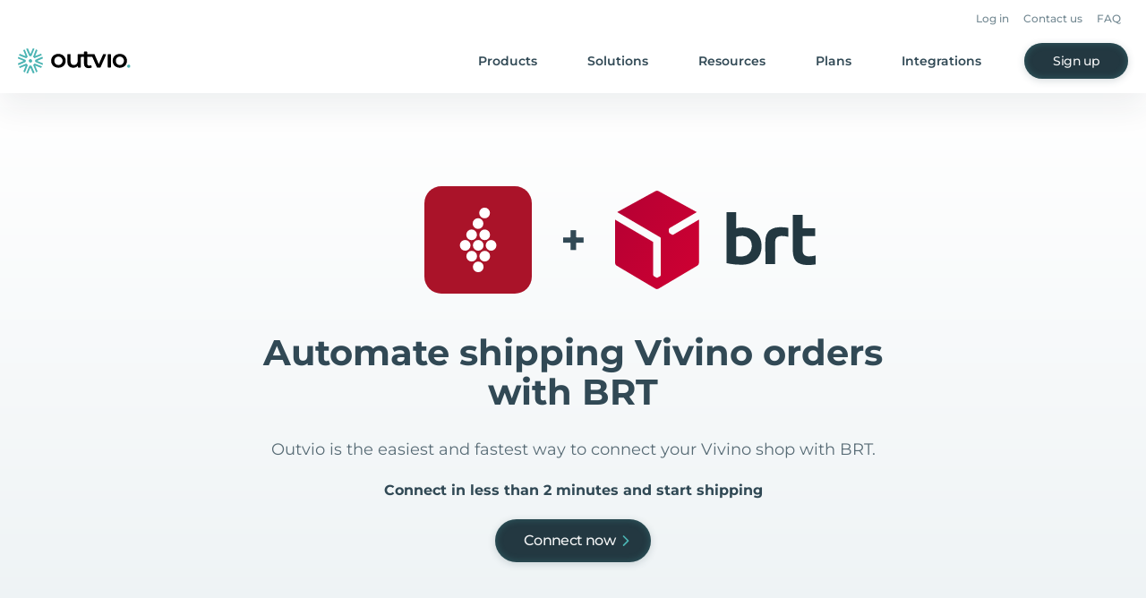

--- FILE ---
content_type: text/html
request_url: https://outvio.com/integrations/vivino-brt/
body_size: 421059
content:
<!DOCTYPE html><html lang="en"><head><meta charSet="utf-8"/><meta http-equiv="x-ua-compatible" content="ie=edge"/><meta name="viewport" content="width=device-width, initial-scale=1, shrink-to-fit=no"/><meta name="generator" content="Gatsby 4.25.9"/><meta data-react-helmet="true" property="og:locale" content="en_GB"/><meta data-react-helmet="true" property="og:locale:alternate" content="es_ES"/><meta data-react-helmet="true" property="og:locale:alternate"/><meta data-react-helmet="true" property="og:locale:alternate"/><meta data-react-helmet="true" property="og:locale:alternate"/><meta data-react-helmet="true" name="robots" content="index, follow"/><meta data-react-helmet="true" property="og:url" content="https://outvio.com/integrations/vivino-brt/"/><meta data-react-helmet="true" name="description" content="Connect your Vivino to BRT in 2 minutes and start shipping right away!"/><meta data-react-helmet="true" property="og:site_name" content="Outvio"/><meta data-react-helmet="true" property="og:title" content="Vivino with BRT integration in 2 minutes"/><meta data-react-helmet="true" property="og:description" content="Connect your Vivino to BRT in 2 minutes and start shipping right away!"/><meta data-react-helmet="true" name="twitter:site" content="@outvio"/><meta data-react-helmet="true" name="twitter:card" content="summary"/><meta data-react-helmet="true" name="twitter:creator" content="@outvio"/><meta data-react-helmet="true" name="twitter:title" content="Vivino with BRT integration in 2 minutes"/><meta data-react-helmet="true" name="twitter:description" content="Connect your Vivino to BRT in 2 minutes and start shipping right away!"/><meta data-react-helmet="true" property="og:type" content="website"/><style data-href="/styles.44495583337e4cd97649.css" data-identity="gatsby-global-css">/*! tailwindcss v2.2.19 | MIT License | https://tailwindcss.com *//*! modern-normalize v1.1.0 | MIT License | https://github.com/sindresorhus/modern-normalize */html{-webkit-text-size-adjust:100%;line-height:1.15;-moz-tab-size:4;-o-tab-size:4;tab-size:4}body{font-family:system-ui,-apple-system,Segoe UI,Roboto,Helvetica,Arial,sans-serif,Apple Color Emoji,Segoe UI Emoji;margin:0}hr{color:inherit;height:0}abbr[title]{-webkit-text-decoration:underline dotted;text-decoration:underline dotted}b,strong{font-weight:bolder}code,kbd,pre,samp{font-family:ui-monospace,SFMono-Regular,Consolas,Liberation Mono,Menlo,monospace;font-size:1em}small{font-size:80%}sub,sup{font-size:75%;line-height:0;position:relative;vertical-align:baseline}sub{bottom:-.25em}sup{top:-.5em}table{border-color:inherit;text-indent:0}button,input,optgroup,select,textarea{font-family:inherit;font-size:100%;line-height:1.15;margin:0}button,select{text-transform:none}[type=button],[type=reset],[type=submit],button{-webkit-appearance:button}::-moz-focus-inner{border-style:none;padding:0}:-moz-focusring{outline:1px dotted ButtonText}:-moz-ui-invalid{box-shadow:none}legend{padding:0}progress{vertical-align:baseline}::-webkit-inner-spin-button,::-webkit-outer-spin-button{height:auto}[type=search]{-webkit-appearance:textfield;outline-offset:-2px}::-webkit-search-decoration{-webkit-appearance:none}::-webkit-file-upload-button{-webkit-appearance:button;font:inherit}summary{display:list-item}blockquote,dd,dl,figure,h1,h2,h3,h4,h5,h6,hr,p,pre{margin:0}button{background-color:transparent;background-image:none}fieldset,ol,ul{margin:0;padding:0}ol,ul{list-style:none}html{font-family:ui-sans-serif,system-ui,-apple-system,BlinkMacSystemFont,Segoe UI,Roboto,Helvetica Neue,Arial,Noto Sans,sans-serif,Apple Color Emoji,Segoe UI Emoji,Segoe UI Symbol,Noto Color Emoji;line-height:1.5}body{font-family:inherit;line-height:inherit}*,:after,:before{border:0 solid;box-sizing:border-box}hr{border-top-width:1px}img{border-style:solid}textarea{resize:vertical}input::-moz-placeholder,textarea::-moz-placeholder{color:#9ca3af;opacity:1}input::placeholder,textarea::placeholder{color:#9ca3af;opacity:1}[role=button],button{cursor:pointer}:-moz-focusring{outline:auto}table{border-collapse:collapse}h1,h2,h3,h4,h5,h6{font-size:inherit;font-weight:inherit}a{color:inherit;text-decoration:inherit}button,input,optgroup,select,textarea{color:inherit;line-height:inherit;padding:0}code,kbd,pre,samp{font-family:ui-monospace,SFMono-Regular,Menlo,Monaco,Consolas,Liberation Mono,Courier New,monospace}audio,canvas,embed,iframe,img,object,svg,video{display:block;vertical-align:middle}img,video{height:auto;max-width:100%}[hidden]{display:none}*,:after,:before{--tw-translate-x:0;--tw-translate-y:0;--tw-rotate:0;--tw-skew-x:0;--tw-skew-y:0;--tw-scale-x:1;--tw-scale-y:1;--tw-transform:translateX(var(--tw-translate-x)) translateY(var(--tw-translate-y)) rotate(var(--tw-rotate)) skewX(var(--tw-skew-x)) skewY(var(--tw-skew-y)) scaleX(var(--tw-scale-x)) scaleY(var(--tw-scale-y));--tw-border-opacity:1;--tw-ring-inset:var(--tw-empty,/*!*/ /*!*/);--tw-ring-offset-width:0px;--tw-ring-offset-color:#fff;--tw-ring-color:rgba(59,130,246,.5);--tw-ring-offset-shadow:0 0 #0000;--tw-ring-shadow:0 0 #0000;--tw-shadow:0 0 #0000;--tw-blur:var(--tw-empty,/*!*/ /*!*/);--tw-brightness:var(--tw-empty,/*!*/ /*!*/);--tw-contrast:var(--tw-empty,/*!*/ /*!*/);--tw-grayscale:var(--tw-empty,/*!*/ /*!*/);--tw-hue-rotate:var(--tw-empty,/*!*/ /*!*/);--tw-invert:var(--tw-empty,/*!*/ /*!*/);--tw-saturate:var(--tw-empty,/*!*/ /*!*/);--tw-sepia:var(--tw-empty,/*!*/ /*!*/);--tw-drop-shadow:var(--tw-empty,/*!*/ /*!*/);--tw-filter:var(--tw-blur) var(--tw-brightness) var(--tw-contrast) var(--tw-grayscale) var(--tw-hue-rotate) var(--tw-invert) var(--tw-saturate) var(--tw-sepia) var(--tw-drop-shadow);--tw-backdrop-blur:var(--tw-empty,/*!*/ /*!*/);--tw-backdrop-brightness:var(--tw-empty,/*!*/ /*!*/);--tw-backdrop-contrast:var(--tw-empty,/*!*/ /*!*/);--tw-backdrop-grayscale:var(--tw-empty,/*!*/ /*!*/);--tw-backdrop-hue-rotate:var(--tw-empty,/*!*/ /*!*/);--tw-backdrop-invert:var(--tw-empty,/*!*/ /*!*/);--tw-backdrop-opacity:var(--tw-empty,/*!*/ /*!*/);--tw-backdrop-saturate:var(--tw-empty,/*!*/ /*!*/);--tw-backdrop-sepia:var(--tw-empty,/*!*/ /*!*/);--tw-backdrop-filter:var(--tw-backdrop-blur) var(--tw-backdrop-brightness) var(--tw-backdrop-contrast) var(--tw-backdrop-grayscale) var(--tw-backdrop-hue-rotate) var(--tw-backdrop-invert) var(--tw-backdrop-opacity) var(--tw-backdrop-saturate) var(--tw-backdrop-sepia);border-color:rgba(229,231,235,var(--tw-border-opacity))}input::-moz-placeholder,textarea::-moz-placeholder{color:#233841;opacity:.3}input::placeholder,textarea::placeholder{color:#233841;opacity:.3}.new-checkbox{align-items:center;display:flex;justify-content:flex-start;width:100%}.new-checkbox>input{display:none}.new-checkbox>label>span:first-child{cursor:pointer;font-size:1.5rem;line-height:2rem;margin-right:.625rem}.new-checkbox>label>span:last-child{font-size:.875rem;line-height:1.25rem}.new-checkbox>label{align-items:center;cursor:pointer;display:flex;font-size:12px;justify-content:flex-start;line-height:14px;-webkit-user-select:none;-moz-user-select:none;user-select:none}.input-opacity-placeholder::-webkit-input-placeholder,.input-opacity-placeholder::placeholder{color:#233841;font-weight:400;opacity:.3}.container{width:100%}.\!container{width:100%!important}@media (min-width:640px){.container{max-width:640px}.\!container{max-width:640px!important}}@media (min-width:768px){.container{max-width:768px}.\!container{max-width:768px!important}}@media (min-width:1024px){.container{max-width:1024px}.\!container{max-width:1024px!important}}@media (min-width:1280px){.container{max-width:1280px}.\!container{max-width:1280px!important}}@media (min-width:1440px){.container{max-width:1440px}.\!container{max-width:1440px!important}}@media (min-width:1536px){.container{max-width:1536px}.\!container{max-width:1536px!important}}.aspect-w-1,.aspect-w-10,.aspect-w-11,.aspect-w-12,.aspect-w-13,.aspect-w-14,.aspect-w-15,.aspect-w-16,.aspect-w-2,.aspect-w-3,.aspect-w-4,.aspect-w-5,.aspect-w-6,.aspect-w-7,.aspect-w-8,.aspect-w-9{padding-bottom:calc(var(--tw-aspect-h)/var(--tw-aspect-w)*100%);position:relative}.aspect-w-10>*,.aspect-w-11>*,.aspect-w-12>*,.aspect-w-13>*,.aspect-w-14>*,.aspect-w-15>*,.aspect-w-16>*,.aspect-w-1>*,.aspect-w-2>*,.aspect-w-3>*,.aspect-w-4>*,.aspect-w-5>*,.aspect-w-6>*,.aspect-w-7>*,.aspect-w-8>*,.aspect-w-9>*{bottom:0;height:100%;left:0;position:absolute;right:0;top:0;width:100%}.aspect-w-1{--tw-aspect-w:1}.aspect-w-4{--tw-aspect-w:4}.aspect-h-1{--tw-aspect-h:1}.aspect-h-3{--tw-aspect-h:3}.prose{color:#314955;max-width:65ch}.prose [class~=lead]{color:#4b5563;font-size:1.25em;line-height:1.6;margin-bottom:1.2em;margin-top:1.2em}.prose a{color:#4bb4b3;font-weight:600;text-decoration:none}.prose a span{font-weight:600!important}.prose a:hover{text-decoration:underline}.prose strong{color:#111827;font-weight:600}.prose ol[type=A]{--list-counter-style:upper-alpha}.prose ol[type=a]{--list-counter-style:lower-alpha}.prose ol[type=A s]{--list-counter-style:upper-alpha}.prose ol[type=a s]{--list-counter-style:lower-alpha}.prose ol[type=I]{--list-counter-style:upper-roman}.prose ol[type=i]{--list-counter-style:lower-roman}.prose ol[type=I s]{--list-counter-style:upper-roman}.prose ol[type=i s]{--list-counter-style:lower-roman}.prose ol[type="1"]{--list-counter-style:decimal}.prose ol>li{padding-left:1.75em;position:relative}.prose ol>li:before{color:#6b7280;content:counter(list-item,var(--list-counter-style,decimal)) ".";font-weight:400;left:0;position:absolute}.prose ul>li{padding-left:1.75em;position:relative}.prose ul>li:before{background-color:#d1d5db;border-radius:50%;content:"";height:.375em;left:.25em;position:absolute;top:.6875em;width:.375em}.prose hr{border-color:#e5e7eb;border-top-width:1px;margin-bottom:3em;margin-top:3em}.prose blockquote{border-left-color:#e5e7eb;border-left-width:.25rem;color:#111827;font-style:italic;font-weight:500;margin-bottom:1.6em;margin-top:1.6em;padding-left:1em;quotes:"\201C""\201D""\2018""\2019"}.prose blockquote p:first-of-type:before{content:open-quote}.prose blockquote p:last-of-type:after{content:close-quote}.prose h1{color:#111827;font-size:2.25em;font-weight:800;line-height:1.1111111;margin-bottom:.8888889em;margin-top:0}.prose h2{color:#314955;font-size:28px!important;font-weight:600;line-height:36px;margin-bottom:1em;margin-top:2em}.prose h3{color:#314955;font-size:20px!important;font-weight:700;line-height:28px;margin-bottom:.6em;margin-top:1.6em}.prose h4{color:#111827;font-weight:600;line-height:1.5;margin-bottom:.5em;margin-top:1.5em}.prose figure figcaption{color:#6b7280;font-size:.875em;line-height:1.4285714;margin-top:.8571429em}.prose code{color:#111827;font-size:.875em;font-weight:600}.prose code:after,.prose code:before{content:"`"}.prose a code{color:#111827}.prose pre{background-color:#1f2937;border-radius:.375rem;color:#e5e7eb;font-size:.875em;line-height:1.7142857;margin-bottom:1.7142857em;margin-top:1.7142857em;overflow-x:auto;padding:.8571429em 1.1428571em}.prose pre code{background-color:transparent;border-radius:0;border-width:0;color:inherit;font-family:inherit;font-size:inherit;font-weight:400;line-height:inherit;padding:0}.prose pre code:after,.prose pre code:before{content:none}.prose table{font-size:.875em;line-height:1.7142857;margin-bottom:2em;margin-top:2em;table-layout:auto;text-align:left;width:100%}.prose thead{border-bottom-color:#d1d5db;border-bottom-width:1px;color:#111827;font-weight:600}.prose thead th{padding-bottom:.5714286em;padding-left:.5714286em;padding-right:.5714286em;vertical-align:bottom}.prose tbody tr{border-bottom-color:#e5e7eb;border-bottom-width:1px}.prose tbody tr:last-child{border-bottom-width:0}.prose tbody td{padding:.5714286em;vertical-align:top}.prose{font-size:1rem;line-height:1.75}.prose p{margin-bottom:1.25em;margin-top:1.25em}.prose figure,.prose img,.prose video{margin-bottom:2em;margin-top:2em}.prose figure>*{margin-bottom:0;margin-top:0}.prose h2 code{font-size:.875em}.prose h3 code{font-size:.9em}.prose ol,.prose ul{margin-bottom:1.25em;margin-top:1.25em}.prose li{margin-bottom:.5em;margin-top:.5em}.prose>ul>li p{margin-bottom:.75em;margin-top:.75em}.prose>ul>li>:first-child{margin-top:1.25em}.prose>ul>li>:last-child{margin-bottom:1.25em}.prose>ol>li>:first-child{margin-top:1.25em}.prose>ol>li>:last-child{margin-bottom:1.25em}.prose ol ol,.prose ol ul,.prose ul ol,.prose ul ul{margin-bottom:.75em;margin-top:.75em}.prose h2+*,.prose h3+*,.prose h4+*,.prose hr+*{margin-top:0}.prose thead th:first-child{padding-left:0}.prose thead th:last-child{padding-right:0}.prose tbody td:first-child{padding-left:0}.prose tbody td:last-child{padding-right:0}.prose>:first-child{margin-top:0}.prose>:last-child{margin-bottom:0}.prose{font-family:Montserrat,ui-sans-serif,system-ui,-apple-system,BlinkMacSystemFont,Segoe UI,Roboto,Helvetica Neue,Arial,Noto Sans,sans-serif,Apple Color Emoji,Segoe UI Emoji,Segoe UI Symbol,Noto Color Emoji}.sr-only{clip:rect(0,0,0,0);border-width:0;height:1px;margin:-1px;overflow:hidden;padding:0;position:absolute;white-space:nowrap;width:1px}.pointer-events-none{pointer-events:none}.visible{visibility:visible}.invisible{visibility:hidden}.static{position:static}.fixed{position:fixed}.absolute{position:absolute}.relative{position:relative}.sticky{position:sticky}.inset-0{bottom:0;top:0}.inset-0,.inset-x-0{left:0;right:0}.left-0{left:0}.top-0{top:0}.top-1\/2{top:50%}.left-1\/2{left:50%}.bottom-\[20\%\]{bottom:20%}.left-\[7\.2\%\]{left:7.2%}.top-1\/4{top:25%}.right-0{right:0}.left-2{left:.5rem}.bottom-11{bottom:2.75rem}.top-11{top:2.75rem}.bottom-0{bottom:0}.right-6{right:1.5rem}.top-\[104px\]{top:104px}.top-16{top:4rem}.top-2{top:.5rem}.right-24{right:6rem}.right-8{right:2rem}.-top-7{top:-1.75rem}.top-\[100dvh\]{top:100dvh}.top-4{top:1rem}.-top-2{top:-.5rem}.left-7{left:1.75rem}.top-\[208px\]{top:208px}.left-2\/4{left:50%}.-bottom-4{bottom:-1rem}.top-full{top:100%}.top-6{top:1.5rem}.right-12{right:3rem}.right-4{right:1rem}.left-\[4px\]{left:4px}.bottom-6{bottom:1.5rem}.-bottom-12{bottom:-3rem}.-left-14{left:-3.5rem}.-left-40{left:-10rem}.z-10{z-index:10}.z-\[999\]{z-index:999}.z-1{z-index:1}.z-50{z-index:50}.z-0{z-index:0}.z-2{z-index:2}.z-\[48\]{z-index:48}.z-3{z-index:3}.z-\[3147483000\]{z-index:3147483000}.order-first{order:-9999}.col-span-2{grid-column:span 2/span 2}.col-span-4{grid-column:span 4/span 4}.col-span-1{grid-column:span 1/span 1}.col-start-1{grid-column-start:1}.m-auto{margin:auto}.m-1\.5{margin:.375rem}.m-1{margin:.25rem}.\!m-auto{margin:auto!important}.m-0{margin:0}.m-\[2px\]{margin:2px}.mx-auto{margin-left:auto;margin-right:auto}.mx-8{margin-left:2rem;margin-right:2rem}.mx-0\.5{margin-left:.125rem;margin-right:.125rem}.mx-0{margin-left:0;margin-right:0}.mx-4{margin-left:1rem;margin-right:1rem}.my-10{margin-bottom:2.5rem;margin-top:2.5rem}.\!mx-auto{margin-left:auto!important;margin-right:auto!important}.mx-6{margin-left:1.5rem;margin-right:1.5rem}.my-8{margin-bottom:2rem;margin-top:2rem}.mx-3{margin-left:.75rem;margin-right:.75rem}.mx-\[-24px\]{margin-left:-24px;margin-right:-24px}.my-\[56px\]{margin-bottom:56px;margin-top:56px}.\!my-0{margin-bottom:0!important;margin-top:0!important}.my-14{margin-bottom:3.5rem;margin-top:3.5rem}.-mx-2{margin-left:-.5rem;margin-right:-.5rem}.my-12{margin-bottom:3rem;margin-top:3rem}.my-\[52px\]{margin-bottom:52px;margin-top:52px}.my-4{margin-bottom:1rem;margin-top:1rem}.my-0{margin-bottom:0;margin-top:0}.my-16{margin-bottom:4rem;margin-top:4rem}.my-\[28px\]{margin-bottom:28px;margin-top:28px}.mt-4{margin-top:1rem}.mb-10{margin-bottom:2.5rem}.-mt-28{margin-top:-7rem}.mt-2{margin-top:.5rem}.mt-6{margin-top:1.5rem}.mt-16{margin-top:4rem}.mt-8{margin-top:2rem}.ml-3{margin-left:.75rem}.mt-3{margin-top:.75rem}.mr-2{margin-right:.5rem}.mt-\[6px\]{margin-top:6px}.-mr-10{margin-right:-2.5rem}.mb-3\.5{margin-bottom:.875rem}.mb-3{margin-bottom:.75rem}.mt-3\.5{margin-top:.875rem}.mt-10{margin-top:2.5rem}.mt-12{margin-top:3rem}.mt-9{margin-top:2.25rem}.ml-1{margin-left:.25rem}.mt-1{margin-top:.25rem}.mb-4{margin-bottom:1rem}.mb-12{margin-bottom:3rem}.mb-20{margin-bottom:5rem}.ml-4{margin-left:1rem}.mb-6{margin-bottom:1.5rem}.mt-0\.5{margin-top:.125rem}.mt-0{margin-top:0}.mt-11{margin-top:2.75rem}.-ml-3{margin-left:-.75rem}.mb-\[56px\]{margin-bottom:56px}.mr-6{margin-right:1.5rem}.-mt-10{margin-top:-2.5rem}.mt-20{margin-top:5rem}.\!mr-auto{margin-right:auto!important}.mb-7{margin-bottom:1.75rem}.mb-8{margin-bottom:2rem}.mt-7{margin-top:1.75rem}.mt-18{margin-top:4.5rem}.mt-5{margin-top:1.25rem}.\!mt-0{margin-top:0!important}.ml-2{margin-left:.5rem}.mb-5{margin-bottom:1.25rem}.mt-\[31px\]{margin-top:31px}.mt-\[2px\]{margin-top:2px}.mt-\[43px\]{margin-top:43px}.mb-\[48px\]{margin-bottom:48px}.mb-\[64px\]{margin-bottom:64px}.mb-\[24px\]{margin-bottom:24px}.mb-2{margin-bottom:.5rem}.mb-\[6px\]{margin-bottom:6px}.mt-1\.5{margin-top:.375rem}.mr-4{margin-right:1rem}.mr-3{margin-right:.75rem}.ml-auto{margin-left:auto}.mb-\[12px\]{margin-bottom:12px}.mt-\[40px\]{margin-top:40px}.mt-\[32px\]{margin-top:32px}.\!mb-8{margin-bottom:2rem!important}.mb-16{margin-bottom:4rem}.ml-0{margin-left:0}.ml-8{margin-left:2rem}.mt-\[36px\]{margin-top:36px}.mr-\[48px\]{margin-right:48px}.ml-\[48px\]{margin-left:48px}.ml-6{margin-left:1.5rem}.mt-22{margin-top:5.5rem}.mb-18{margin-bottom:4.5rem}.ml-12{margin-left:3rem}.mt-14{margin-top:3.5rem}.mt-\[80px\]{margin-top:80px}.mt-\[48px\]{margin-top:48px}.-mt-2{margin-top:-.5rem}.mb-0{margin-bottom:0}.mb-9{margin-bottom:2.25rem}.-mb-9{margin-bottom:-2.25rem}.\!mt-3{margin-top:.75rem!important}.\!mb-3{margin-bottom:.75rem!important}.-ml-5{margin-left:-1.25rem}.mr-auto{margin-right:auto}.mr-14{margin-right:3.5rem}.mt-\[76px\]{margin-top:76px}.mt-\[-98px\]{margin-top:-98px}.mb-1{margin-bottom:.25rem}.ml-0\.5{margin-left:.125rem}.-mt-1{margin-top:-.25rem}.mt-28{margin-top:7rem}.mb-14{margin-bottom:3.5rem}.mt-\[-50\%\]{margin-top:-50%}.mb-\[40px\]{margin-bottom:40px}.mr-\[30px\]{margin-right:30px}.mt-\[14px\]{margin-top:14px}.mt-\[24px\]{margin-top:24px}.mr-7{margin-right:1.75rem}.mt-\[3px\]{margin-top:3px}.mt-24{margin-top:6rem}.mb-26{margin-bottom:6.5rem}.block{display:block}.inline-block{display:inline-block}.\!inline-block{display:inline-block!important}.inline{display:inline}.flex{display:flex}.inline-flex{display:inline-flex}.table{display:table}.grid{display:grid}.contents{display:contents}.hidden{display:none}.h-full{height:100%}.h-12{height:3rem}.h-22{height:5.5rem}.h-\[2px\]{height:2px}.h-\[56px\]{height:56px}.h-16{height:4rem}.h-8{height:2rem}.h-\[40px\]{height:40px}.h-7{height:1.75rem}.h-px{height:1px}.h-6{height:1.5rem}.h-\[80\%\]{height:80%}.h-18{height:4.5rem}.h-23{height:5.75rem}.h-screen{height:100vh}.h-48{height:12rem}.h-40{height:10rem}.h-2{height:.5rem}.h-\[100dvh\]{height:100dvh}.h-\[1px\]{height:1px}.h-25{height:6.25rem}.h-\[70px\]{height:70px}.h-\[50px\]{height:50px}.h-\[140px\]{height:140px}.h-\[150px\]{height:150px}.h-0{height:0}.h-\[208px\]{height:208px}.h-\[127px\]{height:127px}.h-auto{height:auto}.h-\[128px\]{height:128px}.h-4{height:1rem}.h-9{height:2.25rem}.h-\[28px\]{height:28px}.h-\[22px\]{height:22px}.h-\[calc\(100\%\+14px\)\]{height:calc(100% + 14px)}.h-14{height:3.5rem}.h-\[64px\]{height:64px}.h-10{height:2.5rem}.h-\[27px\]{height:27px}.h-\[48px\]{height:48px}.h-\[42px\]{height:42px}.h-\[80px\]{height:80px}.h-\[404px\]{height:404px}.h-\[450px\]{height:450px}.h-\[432px\]{height:432px}.h-32{height:8rem}.h-29{height:7.25rem}.h-1{height:.25rem}.h-\[47px\]{height:47px}.h-\[104px\]{height:104px}.h-5{height:1.25rem}.h-\[52px\]{height:52px}.h-\[39px\]{height:39px}.h-\[5px\]{height:5px}.h-\[400px\]{height:400px}.h-1\/2{height:50%}.h-\[350px\]{height:350px}.h-\[298px\]{height:298px}.h-\[202px\]{height:202px}.h-\[226px\]{height:226px}.h-\[12px\]{height:12px}.h-\[332px\]{height:332px}.max-h-\[683px\]{max-height:683px}.max-h-\[50px\]{max-height:50px}.max-h-\[340px\]{max-height:340px}.max-h-\[350px\]{max-height:350px}.max-h-\[calc\(50dvh-56px\)\]{max-height:calc(50dvh - 56px)}.max-h-4{max-height:1rem}.max-h-6{max-height:1.5rem}.max-h-\[300px\]{max-height:300px}.max-h-60{max-height:15rem}.max-h-0{max-height:0}.max-h-\[100px\]{max-height:100px}.max-h-\[472px\]{max-height:472px}.max-h-\[100dvh\]{max-height:100dvh}.min-h-\[1px\]{min-height:1px}.min-h-\[100dvh\]{min-height:100dvh}.min-h-\[88px\]{min-height:88px}.min-h-\[68px\]{min-height:68px}.min-h-screen{min-height:100vh}.min-h-\[140px\]{min-height:140px}.min-h-\[351px\]{min-height:351px}.min-h-\[36px\]{min-height:36px}.min-h-\[40px\]{min-height:40px}.w-screen{width:100vw}.w-\[1464px\]{width:1464px}.w-full{width:100%}.w-10{width:2.5rem}.w-auto{width:auto}.w-\[43\.68\%\]{width:43.68%}.w-\[39\%\]{width:39%}.w-12{width:3rem}.w-\[90\%\]{width:90%}.w-\[340px\]{width:340px}.w-48{width:12rem}.w-1\/2{width:50%}.w-0{width:0}.w-2{width:.5rem}.w-14{width:3.5rem}.w-\[200\%\]{width:200%}.w-\[410px\]{width:410px}.w-40{width:10rem}.w-\[80px\]{width:80px}.w-45{width:11.25rem}.w-25{width:6.25rem}.w-10\/12{width:83.333333%}.w-px{width:1px}.w-\[140px\]{width:140px}.w-4{width:1rem}.w-9{width:2.25rem}.w-6{width:1.5rem}.w-\[28px\]{width:28px}.w-\[22px\]{width:22px}.w-\[363px\]{width:363px}.w-\[64px\]{width:64px}.w-5{width:1.25rem}.w-8{width:2rem}.w-\[80\%\]{width:80%}.w-\[calc\(100vw-48px\)\]{width:calc(100vw - 48px)}.w-\[56px\]{width:56px}.w-\[129\%\]{width:129%}.w-min{width:-moz-min-content;width:min-content}.w-\[2px\]{width:2px}.w-44{width:11rem}.w-\[70\%\]{width:70%}.w-\[130vw\]{width:130vw}.w-\[270px\]{width:270px}.w-\[432px\]{width:432px}.w-\[24px\]{width:24px}.w-\[134px\]{width:134px}.w-\[104px\]{width:104px}.w-\[153px\]{width:153px}.w-\[204px\]{width:204px}.w-\[calc\(100vw-16px\)\]{width:calc(100vw - 16px)}.w-\[186px\]{width:186px}.w-\[244px\]{width:244px}.w-\[187px\]{width:187px}.w-\[223px\]{width:223px}.w-\[423px\]{width:423px}.w-\[130px\]{width:130px}.w-\[225px\]{width:225px}.w-\[220px\]{width:220px}.w-\[405px\]{width:405px}.w-\[180px\]{width:180px}.w-\[205px\]{width:205px}.w-\[230px\]{width:230px}.w-\[492px\]{width:492px}.w-\[452px\]{width:452px}.w-\[52px\]{width:52px}.w-\[5px\]{width:5px}.w-\[calc\(100\%-8px\)\]{width:calc(100% - 8px)}.w-18{width:4.5rem}.w-\[900px\]{width:900px}.w-\[83px\]{width:83px}.w-\[279px\]{width:279px}.w-\[88px\]{width:88px}.min-w-\[300px\]{min-width:300px}.min-w-\[80px\]{min-width:80px}.min-w-\[192px\]{min-width:192px}.min-w-\[4px\]{min-width:4px}.min-w-full{min-width:100%}.min-w-\[600px\]{min-width:600px}.min-w-\[320px\]{min-width:320px}.min-w-\[180px\]{min-width:180px}.min-w-\[145px\]{min-width:145px}.max-w-\[816px\]{max-width:816px}.max-w-\[1000px\]{max-width:1000px}.max-w-4xl{max-width:56rem}.max-w-7xl{max-width:77.5rem}.max-w-\[60rem\]{max-width:60rem}.max-w-\[180px\]{max-width:180px}.max-w-\[225px\]{max-width:225px}.max-w-lg{max-width:32rem}.max-w-3xl{max-width:48rem}.max-w-\[680px\]{max-width:680px}.max-w-\[400px\]{max-width:400px}.max-w-2xl{max-width:42rem}.max-w-\[976px\]{max-width:976px}.max-w-\[523px\]{max-width:523px}.max-w-\[784px\]{max-width:784px}.max-w-\[792px\]{max-width:792px}.max-w-6xl{max-width:72rem}.max-w-\[634px\]{max-width:634px}.max-w-\[656px\]{max-width:656px}.max-w-\[110px\]{max-width:110px}.max-w-none{max-width:none}.max-w-\[470px\]{max-width:470px}.max-w-\[460px\]{max-width:460px}.max-w-full{max-width:100%}.max-w-8xl{max-width:88.57rem}.max-w-\[484px\]{max-width:484px}.max-w-\[370px\]{max-width:370px}.max-w-\[200\%\]{max-width:200%}.max-w-\[150\%\]{max-width:150%}.max-w-\[1080px\]{max-width:1080px}.max-w-5xl{max-width:64rem}.max-w-\[600px\]{max-width:600px}.max-w-\[764px\]{max-width:764px}.max-w-\[530px\]{max-width:530px}.max-w-\[350px\]{max-width:350px}.max-w-\[394px\]{max-width:394px}.max-w-\[300px\]{max-width:300px}.max-w-\[320px\]{max-width:320px}.flex-1{flex:1 1 0%}.flex-none{flex:none}.flex-shrink-0{flex-shrink:0}.border-collapse{border-collapse:collapse}.origin-top-right{transform-origin:top right}.-translate-y-1\/2{--tw-translate-y:-50%;transform:var(--tw-transform)}.-translate-x-1\/2{--tw-translate-x:-50%;transform:var(--tw-transform)}.translate-y-\[calc\(100\%-56px\)\]{--tw-translate-y:calc(100% - 56px);transform:var(--tw-transform)}.translate-y-0{--tw-translate-y:0px;transform:var(--tw-transform)}.translate-y-\[14px\]{--tw-translate-y:14px;transform:var(--tw-transform)}.translate-y-\[-100\%\]{--tw-translate-y:-100%;transform:var(--tw-transform)}.-translate-y-1{--tw-translate-y:-0.25rem;transform:var(--tw-transform)}.translate-y-1{--tw-translate-y:0.25rem;transform:var(--tw-transform)}.translate-x-\[-15\%\]{--tw-translate-x:-15%;transform:var(--tw-transform)}.translate-x-full{--tw-translate-x:100%;transform:var(--tw-transform)}.translate-x-0{--tw-translate-x:0px;transform:var(--tw-transform)}.-translate-x-2\/4{--tw-translate-x:-50%;transform:var(--tw-transform)}.translate-x-\[550px\]{--tw-translate-x:550px;transform:var(--tw-transform)}.translate-y-\[150px\]{--tw-translate-y:150px;transform:var(--tw-transform)}.rotate-180{--tw-rotate:180deg}.rotate-0,.rotate-180{transform:var(--tw-transform)}.rotate-0{--tw-rotate:0deg}.rotate-\[-90deg\]{--tw-rotate:-90deg;transform:var(--tw-transform)}.rotate-90,.rotate-\[90deg\]{--tw-rotate:90deg;transform:var(--tw-transform)}.-rotate-90{--tw-rotate:-90deg}.-rotate-90,.scale-0{transform:var(--tw-transform)}.scale-0{--tw-scale-x:0;--tw-scale-y:0}.scale-100{--tw-scale-x:1;--tw-scale-y:1}.scale-100,.scale-\[1\.1\]{transform:var(--tw-transform)}.scale-\[1\.1\]{--tw-scale-x:1.1;--tw-scale-y:1.1}.scale-85{--tw-scale-x:0.85;--tw-scale-y:0.85}.scale-85,.scale-\[1\.85\]{transform:var(--tw-transform)}.scale-\[1\.85\]{--tw-scale-x:1.85;--tw-scale-y:1.85}.scale-\[3\.4\]{--tw-scale-x:3.4;--tw-scale-y:3.4}.scale-\[1\],.scale-\[3\.4\]{transform:var(--tw-transform)}.scale-\[1\]{--tw-scale-x:1;--tw-scale-y:1}.scale-125{--tw-scale-x:1.25;--tw-scale-y:1.25}.scale-125,.scale-95{transform:var(--tw-transform)}.scale-95{--tw-scale-x:.95;--tw-scale-y:.95}.scale-150{--tw-scale-x:1.5;--tw-scale-y:1.5}.scale-150,.scale-\[0\.75\]{transform:var(--tw-transform)}.scale-\[0\.75\]{--tw-scale-x:0.75;--tw-scale-y:0.75}.scale-\[1\.54\]{--tw-scale-x:1.54;--tw-scale-y:1.54;transform:var(--tw-transform)}.scale-\[0\.7\]{--tw-scale-x:0.7;--tw-scale-y:0.7}.scale-\[0\.7\],.scale-y-0{transform:var(--tw-transform)}.scale-y-0{--tw-scale-y:0}.scale-y-100{--tw-scale-y:1}.scale-y-100,.transform{transform:var(--tw-transform)}.cursor-pointer{cursor:pointer}.cursor-default{cursor:default}.cursor-not-allowed{cursor:not-allowed}.select-none{-webkit-user-select:none;-moz-user-select:none;user-select:none}.resize{resize:both}.list-inside{list-style-position:inside}.list-disc{list-style-type:disc}.list-decimal{list-style-type:decimal}.list-none{list-style-type:none}.grid-flow-col{grid-auto-flow:column}.grid-cols-2{grid-template-columns:repeat(2,minmax(0,1fr))}.grid-cols-6{grid-template-columns:repeat(6,minmax(0,1fr))}.grid-cols-4{grid-template-columns:repeat(4,minmax(0,1fr))}.grid-cols-1{grid-template-columns:repeat(1,minmax(0,1fr))}.grid-rows-2{grid-template-rows:repeat(2,minmax(0,1fr))}.flex-row{flex-direction:row}.flex-col{flex-direction:column}.flex-col-reverse{flex-direction:column-reverse}.flex-wrap{flex-wrap:wrap}.content-center{align-content:center}.content-start{align-content:flex-start}.items-start{align-items:flex-start}.items-end{align-items:flex-end}.items-center{align-items:center}.items-stretch{align-items:stretch}.justify-start{justify-content:flex-start}.justify-end{justify-content:flex-end}.justify-center{justify-content:center}.justify-between{justify-content:space-between}.justify-around{justify-content:space-around}.justify-items-start{justify-items:start}.justify-items-center{justify-items:center}.gap-16{gap:4rem}.gap-1{gap:.25rem}.gap-2{gap:.5rem}.gap-14{gap:3.5rem}.gap-12{gap:3rem}.gap-8{gap:2rem}.gap-6{gap:1.5rem}.gap-\[48px\]{gap:48px}.gap-\[3px\]{gap:3px}.gap-\[6px\]{gap:6px}.gap-4{gap:1rem}.gap-24{gap:6rem}.gap-20{gap:5rem}.gap-\[87px\]{gap:87px}.gap-\[4px\]{gap:4px}.gap-10{gap:2.5rem}.gap-x-8{-moz-column-gap:2rem;column-gap:2rem}.gap-y-12{row-gap:3rem}.gap-x-6{-moz-column-gap:1.5rem;column-gap:1.5rem}.gap-x-20{-moz-column-gap:5rem;column-gap:5rem}.gap-x-10{-moz-column-gap:2.5rem;column-gap:2.5rem}.gap-x-12{-moz-column-gap:3rem;column-gap:3rem}.gap-x-0{-moz-column-gap:0;column-gap:0}.gap-y-11{row-gap:2.75rem}.gap-y-\[80px\]{row-gap:80px}.gap-y-\[87px\]{row-gap:87px}.gap-y-8{row-gap:2rem}.gap-x-4{-moz-column-gap:1rem;column-gap:1rem}.gap-y-10{row-gap:2.5rem}.gap-x-16{-moz-column-gap:4rem;column-gap:4rem}.gap-y-14{row-gap:3.5rem}.gap-y-5{row-gap:1.25rem}.gap-y-6{row-gap:1.5rem}.gap-x-\[50px\]{-moz-column-gap:50px;column-gap:50px}.gap-y-\[40px\]{row-gap:40px}.gap-y-\[56px\]{row-gap:56px}.gap-x-3{-moz-column-gap:.75rem;column-gap:.75rem}.gap-y-2{row-gap:.5rem}.space-y-14>:not([hidden])~:not([hidden]){--tw-space-y-reverse:0;margin-bottom:calc(3.5rem*var(--tw-space-y-reverse));margin-top:calc(3.5rem*(1 - var(--tw-space-y-reverse)))}.space-y-3>:not([hidden])~:not([hidden]){--tw-space-y-reverse:0;margin-bottom:calc(.75rem*var(--tw-space-y-reverse));margin-top:calc(.75rem*(1 - var(--tw-space-y-reverse)))}.space-y-2>:not([hidden])~:not([hidden]){--tw-space-y-reverse:0;margin-bottom:calc(.5rem*var(--tw-space-y-reverse));margin-top:calc(.5rem*(1 - var(--tw-space-y-reverse)))}.space-y-9>:not([hidden])~:not([hidden]){--tw-space-y-reverse:0;margin-bottom:calc(2.25rem*var(--tw-space-y-reverse));margin-top:calc(2.25rem*(1 - var(--tw-space-y-reverse)))}.space-x-1>:not([hidden])~:not([hidden]){--tw-space-x-reverse:0;margin-left:calc(.25rem*(1 - var(--tw-space-x-reverse)));margin-right:calc(.25rem*var(--tw-space-x-reverse))}.space-x-6>:not([hidden])~:not([hidden]){--tw-space-x-reverse:0;margin-left:calc(1.5rem*(1 - var(--tw-space-x-reverse)));margin-right:calc(1.5rem*var(--tw-space-x-reverse))}.\!space-y-4>:not([hidden])~:not([hidden]){--tw-space-y-reverse:0!important;margin-bottom:calc(1rem*var(--tw-space-y-reverse))!important;margin-top:calc(1rem*(1 - var(--tw-space-y-reverse)))!important}.space-y-1>:not([hidden])~:not([hidden]){--tw-space-y-reverse:0;margin-bottom:calc(.25rem*var(--tw-space-y-reverse));margin-top:calc(.25rem*(1 - var(--tw-space-y-reverse)))}.space-x-3>:not([hidden])~:not([hidden]){--tw-space-x-reverse:0;margin-left:calc(.75rem*(1 - var(--tw-space-x-reverse)));margin-right:calc(.75rem*var(--tw-space-x-reverse))}.space-x-4>:not([hidden])~:not([hidden]){--tw-space-x-reverse:0;margin-left:calc(1rem*(1 - var(--tw-space-x-reverse)));margin-right:calc(1rem*var(--tw-space-x-reverse))}.space-y-4>:not([hidden])~:not([hidden]){--tw-space-y-reverse:0;margin-bottom:calc(1rem*var(--tw-space-y-reverse));margin-top:calc(1rem*(1 - var(--tw-space-y-reverse)))}.space-x-8>:not([hidden])~:not([hidden]){--tw-space-x-reverse:0;margin-left:calc(2rem*(1 - var(--tw-space-x-reverse)));margin-right:calc(2rem*var(--tw-space-x-reverse))}.space-x-2>:not([hidden])~:not([hidden]){--tw-space-x-reverse:0;margin-left:calc(.5rem*(1 - var(--tw-space-x-reverse)));margin-right:calc(.5rem*var(--tw-space-x-reverse))}.self-start{align-self:flex-start}.self-end{align-self:flex-end}.overflow-auto{overflow:auto}.overflow-hidden{overflow:hidden}.overflow-visible{overflow:visible}.\!overflow-visible{overflow:visible!important}.overflow-x-auto{overflow-x:auto}.overflow-y-auto{overflow-y:auto}.overflow-x-hidden{overflow-x:hidden}.overflow-y-hidden{overflow-y:hidden}.overflow-y-scroll{overflow-y:scroll}.truncate{overflow:hidden;text-overflow:ellipsis}.truncate,.whitespace-nowrap{white-space:nowrap}.whitespace-pre-line{white-space:pre-line}.rounded-lg{border-radius:.5rem}.rounded{border-radius:.25rem}.rounded-2xl{border-radius:1rem}.rounded-3xl{border-radius:1.5rem}.\!rounded{border-radius:.25rem!important}.rounded-\[11\%\]{border-radius:11%}.rounded-full{border-radius:9999px}.rounded-sm{border-radius:.125rem}.rounded-md{border-radius:.375rem}.rounded-\[21px\]{border-radius:21px}.rounded-\[48px\]{border-radius:48px}.rounded-2\.5xl{border-radius:1.25rem}.rounded-\[28px\]{border-radius:28px}.rounded-\[24px\]{border-radius:24px}.\!rounded-none{border-radius:0!important}.rounded-\[22px\]{border-radius:22px}.rounded-\[14px\]{border-radius:14px}.rounded-l-full{border-bottom-left-radius:9999px;border-top-left-radius:9999px}.rounded-l-lg{border-bottom-left-radius:.5rem;border-top-left-radius:.5rem}.rounded-t-\[12px\]{border-top-left-radius:12px;border-top-right-radius:12px}.rounded-r-none{border-bottom-right-radius:0;border-top-right-radius:0}.rounded-l-\[14px\]{border-bottom-left-radius:14px;border-top-left-radius:14px}.rounded-r-\[2px\]{border-bottom-right-radius:2px;border-top-right-radius:2px}.rounded-l-none{border-bottom-left-radius:0;border-top-left-radius:0}.rounded-l-\[18px\]{border-bottom-left-radius:18px;border-top-left-radius:18px}.rounded-t-\[20px\]{border-top-left-radius:20px;border-top-right-radius:20px}.rounded-b-\[20px\]{border-bottom-left-radius:20px;border-bottom-right-radius:20px}.rounded-t-\[10px\]{border-top-left-radius:10px;border-top-right-radius:10px}.rounded-b-\[10px\]{border-bottom-left-radius:10px;border-bottom-right-radius:10px}.border{border-width:1px}.border-r,.border-r-\[1px\]{border-right-width:1px}.border-b-\[2px\]{border-bottom-width:2px}.border-t,.border-t-\[1px\]{border-top-width:1px}.border-l{border-left-width:1px}.border-b{border-bottom-width:1px}.border-solid{border-style:solid}.border-none{border-style:none}.border-white{--tw-border-opacity:1;border-color:rgba(255,255,255,var(--tw-border-opacity))}.border-secondary{--tw-border-opacity:1;border-color:rgba(22,58,74,var(--tw-border-opacity))}.border-purple-500{--tw-border-opacity:1;border-color:rgba(110,80,255,var(--tw-border-opacity))}.border-bBlue{--tw-border-opacity:1;border-color:rgba(219,227,230,var(--tw-border-opacity))}.border-blueGray-100{--tw-border-opacity:1;border-color:rgba(246,248,249,var(--tw-border-opacity))}.border-\[\#e0e4e6\]{--tw-border-opacity:1;border-color:rgba(224,228,230,var(--tw-border-opacity))}.border-\[\#384B53\]{--tw-border-opacity:1;border-color:rgba(56,75,83,var(--tw-border-opacity))}.border-blueGray{--tw-border-opacity:1;border-color:rgba(97,101,105,var(--tw-border-opacity))}.\!border-white{--tw-border-opacity:1!important;border-color:rgba(255,255,255,var(--tw-border-opacity))!important}.border-blueGray-200{--tw-border-opacity:1;border-color:rgba(238,243,245,var(--tw-border-opacity))}.border-blueGray-300{--tw-border-opacity:1;border-color:rgba(223,237,242,var(--tw-border-opacity))}.border-red-500{--tw-border-opacity:1;border-color:rgba(239,68,68,var(--tw-border-opacity))}.border-l-red-400{--tw-border-opacity:1;border-left-color:rgba(248,113,113,var(--tw-border-opacity))}.border-opacity-80{--tw-border-opacity:0.8}.border-opacity-20{--tw-border-opacity:0.2}.border-opacity-50{--tw-border-opacity:0.5}.\!border-opacity-20{--tw-border-opacity:0.2!important}.border-opacity-30{--tw-border-opacity:0.3}.bg-color2{--tw-bg-opacity:1;background-color:rgba(237,241,242,var(--tw-bg-opacity))}.bg-white{--tw-bg-opacity:1;background-color:rgba(255,255,255,var(--tw-bg-opacity))}.bg-primary{--tw-bg-opacity:1;background-color:rgba(75,180,179,var(--tw-bg-opacity))}.bg-third{--tw-bg-opacity:1;background-color:rgba(99,60,234,var(--tw-bg-opacity))}.bg-blueGray-dark{--tw-bg-opacity:1;background-color:rgba(35,56,65,var(--tw-bg-opacity))}.bg-blueGray-lighter{--tw-bg-opacity:1;background-color:rgba(247,249,250,var(--tw-bg-opacity))}.bg-\[\#C5D4DB\]{--tw-bg-opacity:1;background-color:rgba(197,212,219,var(--tw-bg-opacity))}.bg-\[\#FFFFFF\]{--tw-bg-opacity:1;background-color:rgba(255,255,255,var(--tw-bg-opacity))}.bg-blueGray-900{--tw-bg-opacity:1;background-color:rgba(35,56,65,var(--tw-bg-opacity))}.bg-blueGray-transparent{background-color:rgba(35,56,65,.5)}.bg-purple-500{--tw-bg-opacity:1;background-color:rgba(110,80,255,var(--tw-bg-opacity))}.bg-primary-light{--tw-bg-opacity:1;background-color:rgba(58,209,182,var(--tw-bg-opacity))}.bg-purple-500\/20{background-color:rgba(110,80,255,.2)}.bg-blue-light\/20{background-color:rgba(132,158,173,.2)}.bg-gray-900{--tw-bg-opacity:1;background-color:rgba(17,24,39,var(--tw-bg-opacity))}.bg-blueGray-200{--tw-bg-opacity:1;background-color:rgba(238,243,245,var(--tw-bg-opacity))}.bg-blueGray-800{--tw-bg-opacity:1;background-color:rgba(49,73,85,var(--tw-bg-opacity))}.bg-cWhite{--tw-bg-opacity:1;background-color:rgba(250,250,250,var(--tw-bg-opacity))}.bg-blueGray-light{--tw-bg-opacity:1;background-color:rgba(238,243,245,var(--tw-bg-opacity))}.\!bg-blueGray-900{--tw-bg-opacity:1!important;background-color:rgba(35,56,65,var(--tw-bg-opacity))!important}.bg-purple{--tw-bg-opacity:1;background-color:rgba(93,69,246,var(--tw-bg-opacity))}.bg-blueGray-300{--tw-bg-opacity:1;background-color:rgba(223,237,242,var(--tw-bg-opacity))}.bg-\[\#EEF1F5\]{--tw-bg-opacity:1;background-color:rgba(238,241,245,var(--tw-bg-opacity))}.bg-blue-darker{--tw-bg-opacity:1;background-color:rgba(47,66,74,var(--tw-bg-opacity))}.bg-yellow{--tw-bg-opacity:1;background-color:rgba(253,241,73,var(--tw-bg-opacity))}.bg-red-xmas{--tw-bg-opacity:1;background-color:rgba(226,70,59,var(--tw-bg-opacity))}.bg-blueGray-700{--tw-bg-opacity:1;background-color:rgba(94,123,140,var(--tw-bg-opacity))}.bg-blueGray-100{--tw-bg-opacity:1;background-color:rgba(246,248,249,var(--tw-bg-opacity))}.bg-\[\#6E50FF\]{--tw-bg-opacity:1;background-color:rgba(110,80,255,var(--tw-bg-opacity))}.bg-black{--tw-bg-opacity:1;background-color:rgba(0,0,0,var(--tw-bg-opacity))}.bg-blueGray-950{--tw-bg-opacity:1;background-color:rgba(46,66,74,var(--tw-bg-opacity))}.bg-\[rgba\(110\2c 80\2c 255\2c 0\.2\)\]{background-color:rgba(110,80,255,.2)}.bg-\[\#F6F8F9\]{--tw-bg-opacity:1;background-color:rgba(246,248,249,var(--tw-bg-opacity))}.bg-\[\#D9DFE7\]{--tw-bg-opacity:1;background-color:rgba(217,223,231,var(--tw-bg-opacity))}.bg-transparent{background-color:transparent}.bg-\[rgb\(33\2c 45\2c 55\)\]{--tw-bg-opacity:1;background-color:rgba(33,45,55,var(--tw-bg-opacity))}.\!bg-blueGray-950{--tw-bg-opacity:1!important;background-color:rgba(46,66,74,var(--tw-bg-opacity))!important}.bg-\[\#00000070\]{background-color:#00000070}.bg-color5{--tw-bg-opacity:1;background-color:rgba(242,247,249,var(--tw-bg-opacity))}.bg-blueGray-750{--tw-bg-opacity:1;background-color:rgba(64,94,112,var(--tw-bg-opacity))}.bg-ov-green-500{--tw-bg-opacity:1;background-color:rgba(148,191,71,var(--tw-bg-opacity))}.bg-ov-blue-500{--tw-bg-opacity:1;background-color:rgba(0,122,255,var(--tw-bg-opacity))}.bg-purple\/20{background-color:rgba(93,69,246,.2)}.bg-primary\/20{background-color:rgba(75,180,179,.2)}.bg-blueGray-900\/20{background-color:rgba(35,56,65,.2)}.bg-opacity-10{--tw-bg-opacity:0.1}.bg-opacity-80{--tw-bg-opacity:0.8}.bg-opacity-50{--tw-bg-opacity:0.5}.bg-opacity-\[0\.02\]{--tw-bg-opacity:0.02}.bg-opacity-20{--tw-bg-opacity:0.2}.\!bg-opacity-5{--tw-bg-opacity:0.05!important}.bg-gradient-to-br{background-image:linear-gradient(to bottom right,var(--tw-gradient-stops))}.bg-gradient-to-t{background-image:linear-gradient(to top,var(--tw-gradient-stops))}.bg-gradient-to-b{background-image:linear-gradient(to bottom,var(--tw-gradient-stops))}.\!bg-none{background-image:none!important}.bg-gradient-to-r{background-image:linear-gradient(to right,var(--tw-gradient-stops))}.bg-gradient-to-l{background-image:linear-gradient(to left,var(--tw-gradient-stops))}.bg-gradient-to-tl{background-image:linear-gradient(to top left,var(--tw-gradient-stops))}.from-primary-light{--tw-gradient-from:#3ad1b6;--tw-gradient-stops:var(--tw-gradient-from),var(--tw-gradient-to,rgba(58,209,182,0))}.from-blueGray-750{--tw-gradient-from:#405e70;--tw-gradient-stops:var(--tw-gradient-from),var(--tw-gradient-to,rgba(64,94,112,0))}.from-blueGray-900{--tw-gradient-from:#233841;--tw-gradient-stops:var(--tw-gradient-from),var(--tw-gradient-to,rgba(35,56,65,0))}.from-white{--tw-gradient-from:#fff;--tw-gradient-stops:var(--tw-gradient-from),var(--tw-gradient-to,hsla(0,0%,100%,0))}.from-blueGray-300{--tw-gradient-from:#dfedf2;--tw-gradient-stops:var(--tw-gradient-from),var(--tw-gradient-to,rgba(223,237,242,0))}.from-secondary{--tw-gradient-from:#163a4a;--tw-gradient-stops:var(--tw-gradient-from),var(--tw-gradient-to,rgba(22,58,74,0))}.from-lighterPurple\/\[\.08\]{--tw-gradient-from:rgba(174,93,242,.08);--tw-gradient-stops:var(--tw-gradient-from),var(--tw-gradient-to,rgba(174,93,242,0))}.from-\[\#6E50FF\]{--tw-gradient-from:#6e50ff;--tw-gradient-stops:var(--tw-gradient-from),var(--tw-gradient-to,rgba(110,80,255,0))}.from-blueGray-light{--tw-gradient-from:#eef3f5;--tw-gradient-stops:var(--tw-gradient-from),var(--tw-gradient-to,rgba(238,243,245,0))}.from-primary{--tw-gradient-from:#4bb4b3;--tw-gradient-stops:var(--tw-gradient-from),var(--tw-gradient-to,rgba(75,180,179,0))}.from-blueGray-100{--tw-gradient-from:#f6f8f9;--tw-gradient-stops:var(--tw-gradient-from),var(--tw-gradient-to,rgba(246,248,249,0))}.from-purple{--tw-gradient-from:#5d45f6;--tw-gradient-stops:var(--tw-gradient-from),var(--tw-gradient-to,rgba(93,69,246,0))}.from-purple\/20{--tw-gradient-from:rgba(93,69,246,.2);--tw-gradient-stops:var(--tw-gradient-from),var(--tw-gradient-to,rgba(93,69,246,0))}.from-purple-500{--tw-gradient-from:#6e50ff;--tw-gradient-stops:var(--tw-gradient-from),var(--tw-gradient-to,rgba(110,80,255,0))}.via-blueGray-200{--tw-gradient-stops:var(--tw-gradient-from),#eef3f5,var(--tw-gradient-to,rgba(238,243,245,0))}.via-white{--tw-gradient-stops:var(--tw-gradient-from),#fff,var(--tw-gradient-to,hsla(0,0%,100%,0))}.to-primary-dark{--tw-gradient-to:#1ca7a6}.to-transparent{--tw-gradient-to:transparent}.to-white{--tw-gradient-to:#fff}.to-blueGray-200{--tw-gradient-to:#eef3f5}.to-purple\/\[\.08\]{--tw-gradient-to:rgba(93,69,246,.08)}.to-\[\#6E50FF\]{--tw-gradient-to:#6e50ff}.to-blueGray-100{--tw-gradient-to:#f6f8f9}.to-lighterPurple{--tw-gradient-to:#ae5df2}.to-whiteTransparent{--tw-gradient-to:hsla(0,0%,100%,0)}.to-primary\/20{--tw-gradient-to:rgba(75,180,179,.2)}.to-primary{--tw-gradient-to:#4bb4b3}.decoration-clone{-webkit-box-decoration-break:clone;box-decoration-break:clone}.bg-cover{background-size:cover}.bg-clip-text{-webkit-background-clip:text;background-clip:text}.bg-repeat-y{background-repeat:repeat-y}.stroke-primary{stroke:#4bb4b3}.stroke-current{stroke:currentColor}.stroke-secondary{stroke:#163a4a}.object-contain{-o-object-fit:contain;object-fit:contain}.object-cover{-o-object-fit:cover;object-fit:cover}.object-left{-o-object-position:left;object-position:left}.object-left-top{-o-object-position:left top;object-position:left top}.object-center{-o-object-position:center;object-position:center}.p-8{padding:2rem}.p-4{padding:1rem}.p-3{padding:.75rem}.p-2{padding:.5rem}.p-0{padding:0}.p-3\.5{padding:.875rem}.p-6{padding:1.5rem}.px-0{padding-left:0;padding-right:0}.px-10{padding-left:2.5rem;padding-right:2.5rem}.px-4{padding-left:1rem;padding-right:1rem}.px-8{padding-left:2rem;padding-right:2rem}.py-12{padding-bottom:3rem;padding-top:3rem}.py-24{padding-bottom:6rem;padding-top:6rem}.px-6{padding-left:1.5rem;padding-right:1.5rem}.py-2{padding-bottom:.5rem;padding-top:.5rem}.py-1{padding-bottom:.25rem;padding-top:.25rem}.px-2{padding-left:.5rem;padding-right:.5rem}.py-18{padding-bottom:4.5rem;padding-top:4.5rem}.py-20{padding-bottom:5rem;padding-top:5rem}.py-4{padding-bottom:1rem;padding-top:1rem}.py-10{padding-bottom:2.5rem;padding-top:2.5rem}.py-5{padding-bottom:1.25rem;padding-top:1.25rem}.py-11{padding-bottom:2.75rem;padding-top:2.75rem}.py-19{padding-bottom:4.75rem;padding-top:4.75rem}.\!px-0{padding-left:0!important;padding-right:0!important}.py-\[9px\]{padding-bottom:9px;padding-top:9px}.py-0{padding-bottom:0;padding-top:0}.py-8{padding-bottom:2rem;padding-top:2rem}.px-5{padding-left:1.25rem;padding-right:1.25rem}.px-3{padding-left:.75rem;padding-right:.75rem}.px-\[25px\]{padding-left:25px;padding-right:25px}.py-22{padding-bottom:5.5rem;padding-top:5.5rem}.px-\[96px\]{padding-left:96px;padding-right:96px}.py-17{padding-bottom:4.25rem;padding-top:4.25rem}.py-14{padding-bottom:3.5rem;padding-top:3.5rem}.py-6{padding-bottom:1.5rem;padding-top:1.5rem}.py-0\.5{padding-bottom:.125rem;padding-top:.125rem}.py-16{padding-bottom:4rem;padding-top:4rem}.py-\[52px\]{padding-bottom:52px;padding-top:52px}.px-16{padding-left:4rem;padding-right:4rem}.py-3\.5{padding-bottom:.875rem;padding-top:.875rem}.py-3{padding-bottom:.75rem;padding-top:.75rem}.\!py-0{padding-bottom:0!important;padding-top:0!important}.py-7{padding-bottom:1.75rem;padding-top:1.75rem}.py-30{padding-bottom:7.5rem;padding-top:7.5rem}.pt-24{padding-top:6rem}.pb-14{padding-bottom:3.5rem}.pr-8{padding-right:2rem}.pr-4{padding-right:1rem}.pl-8{padding-left:2rem}.pl-4{padding-left:1rem}.pb-8{padding-bottom:2rem}.pt-4{padding-top:1rem}.pr-3{padding-right:.75rem}.pb-\[78\.6\%\]{padding-bottom:78.6%}.pl-7{padding-left:1.75rem}.pb-10{padding-bottom:2.5rem}.pt-12{padding-top:3rem}.pl-2{padding-left:.5rem}.pr-2{padding-right:.5rem}.pb-5{padding-bottom:1.25rem}.pt-6{padding-top:1.5rem}.pt-\[56\.25\%\]{padding-top:56.25%}.pt-5{padding-top:1.25rem}.pb-4{padding-bottom:1rem}.pt-16{padding-top:4rem}.pt-14{padding-top:3.5rem}.pt-20{padding-top:5rem}.pt-10{padding-top:2.5rem}.pb-12{padding-bottom:3rem}.pt-8{padding-top:2rem}.pt-30{padding-top:7.5rem}.pb-0{padding-bottom:0}.pt-\[76px\]{padding-top:76px}.pt-9{padding-top:2.25rem}.pt-\[80px\]{padding-top:80px}.pt-60{padding-top:15rem}.pb-17{padding-bottom:4.25rem}.pt-18{padding-top:4.5rem}.pb-23{padding-bottom:5.75rem}.pt-2{padding-top:.5rem}.pb-2{padding-bottom:.5rem}.pt-0{padding-top:0}.pr-10{padding-right:2.5rem}.pb-\[10px\]{padding-bottom:10px}.pb-\[87px\]{padding-bottom:87px}.pr-16{padding-right:4rem}.pb-22{padding-bottom:5.5rem}.pt-\[100px\]{padding-top:100px}.pt-\[56px\]{padding-top:56px}.pb-\[64px\]{padding-bottom:64px}.pb-24{padding-bottom:6rem}.pt-\[40px\]{padding-top:40px}.pb-6{padding-bottom:1.5rem}.pl-6{padding-left:1.5rem}.pb-7{padding-bottom:1.75rem}.pb-11{padding-bottom:2.75rem}.pt-3{padding-top:.75rem}.pb-30{padding-bottom:7.5rem}.pb-18{padding-bottom:4.5rem}.pl-11{padding-left:2.75rem}.pl-1\.5{padding-left:.375rem}.pl-1{padding-left:.25rem}.pr-6{padding-right:1.5rem}.pr-9{padding-right:2.25rem}.pt-32{padding-top:8rem}.pb-16{padding-bottom:4rem}.\!pb-17{padding-bottom:4.25rem!important}.\!pt-0{padding-top:0!important}.\!pb-8{padding-bottom:2rem!important}.\!pl-2{padding-left:.5rem!important}.pt-\[18px\]{padding-top:18px}.pb-\[19px\]{padding-bottom:19px}.pb-9{padding-bottom:2.25rem}.pr-1{padding-right:.25rem}.pt-\[48px\]{padding-top:48px}.pb-\[56px\]{padding-bottom:56px}.text-left{text-align:left}.text-center{text-align:center}.text-right{text-align:right}.align-middle{vertical-align:middle}.align-bottom{vertical-align:bottom}.font-montserrat{font-family:Montserrat,ui-sans-serif,system-ui,-apple-system,BlinkMacSystemFont,Segoe UI,Roboto,Helvetica Neue,Arial,Noto Sans,sans-serif,Apple Color Emoji,Segoe UI Emoji,Segoe UI Symbol,Noto Color Emoji}.text-2\.6xl{font-size:1.75rem;line-height:2.25rem}.text-sm{font-size:.875rem;line-height:1.25rem}.text-\[16px\]{font-size:16px}.text-xl{font-size:1.25rem;line-height:1.75rem}.text-base{font-size:1rem;line-height:1.5rem}.text-3\.3xl{font-size:2rem;line-height:2.375rem}.text-2xl{font-size:1.5rem;line-height:2rem}.text-\[14px\]{font-size:14px}.text-\[18px\]{font-size:18px}.text-\[24px\]{font-size:24px}.text-xs{font-size:.75rem;line-height:1rem}.text-5xl{font-size:3rem;line-height:1}.text-lg{font-size:1.125rem;line-height:1.75rem}.text-\[23px\]{font-size:23px}.text-\[32px\]{font-size:32px}.text-4\.2xl{font-size:2.5rem;line-height:2.75rem}.text-4\.6xl{font-size:3rem;line-height:3.5rem}.\!text-\[32px\]{font-size:32px!important}.\!text-\[16px\]{font-size:16px!important}.text-4xl{font-size:2.25rem;line-height:2.5rem}.text-1\.8xl{font-size:1.15rem;line-height:1.65rem}.text-\[44px\]{font-size:44px}.text-\[22px\]{font-size:22px}.text-\[20px\]{font-size:20px}.text-\[12px\]{font-size:12px}.text-\[40px\]{font-size:40px}.text-\[56px\]{font-size:56px}.text-3\.6xl{font-size:2.125rem;line-height:2.5rem}.\!text-sm{font-size:.875rem!important;line-height:1.25rem!important}.\!text-lg{font-size:1.125rem!important;line-height:1.75rem!important}.text-\[15rem\]{font-size:15rem}.text-3xl{font-size:1.875rem;line-height:2.25rem}.text-\[28px\]{font-size:28px}.font-semibold{font-weight:600}.font-medium{font-weight:500}.font-bold{font-weight:700}.font-normal{font-weight:400}.\!font-bold{font-weight:700!important}.font-light{font-weight:300}.uppercase{text-transform:uppercase}.capitalize{text-transform:capitalize}.italic{font-style:italic}.leading-\[28px\]{line-height:28px}.leading-\[20px\]{line-height:20px}.leading-\[22px\]{line-height:22px}.leading-\[18px\]{line-height:18px}.leading-\[19px\]{line-height:19px}.leading-\[29px\]{line-height:29px}.leading-\[40px\]{line-height:40px}.leading-tight{line-height:1.25}.leading-\[15px\]{line-height:15px}.leading-\[24px\]{line-height:24px}.leading-\[27px\]{line-height:27px}.leading-\[17px\]{line-height:17px}.leading-\[30px\]{line-height:30px}.leading-\[44px\]{line-height:44px}.leading-\[36px\]{line-height:36px}.leading-\[64px\]{line-height:64px}.leading-\[48px\]{line-height:48px}.leading-6{line-height:1.5rem}.leading-\[52px\]{line-height:52px}.leading-\[26px\]{line-height:26px}.tracking-tight{letter-spacing:-.025em}.tracking-\[-0\.64px\]{letter-spacing:-.64px}.tracking-\[-0\.56px\]{letter-spacing:-.56px}.tracking-\[-0\.324px\]{letter-spacing:-.324px}.tracking-tighter{letter-spacing:-.05em}.tracking-\[-0\.72px\]{letter-spacing:-.72px}.tracking-\[-1\.92px\]{letter-spacing:-1.92px}.tracking-\[-1\.152px\]{letter-spacing:-1.152px}.tracking-normal{letter-spacing:0}.tracking-\[-0\.48px\]{letter-spacing:-.48px}.tracking-\[-0\.288px\]{letter-spacing:-.288px}.tracking-\[-0\.768px\]{letter-spacing:-.768px}.tracking-\[-0\.252px\]{letter-spacing:-.252px}.tracking-\[-0\.96px\]{letter-spacing:-.96px}.tracking-\[-0\.84px\]{letter-spacing:-.84px}.tracking-\[-1\.056px\]{letter-spacing:-1.056px}.tracking-\[0\.112px\]{letter-spacing:.112px}.tracking-\[0\.128px\]{letter-spacing:.128px}.tracking-\[-0\.88px\]{letter-spacing:-.88px}.tracking-\[-0\.256px\]{letter-spacing:-.256px}.tracking-\[-2\.304px\]{letter-spacing:-2.304px}.tracking-\[-1\.6px\]{letter-spacing:-1.6px}.tracking-\[-2\.688px\]{letter-spacing:-2.688px}.tracking-\[-0\.672px\]{letter-spacing:-.672px}.tracking-\[-0\.196px\]{letter-spacing:-.196px}.tracking-\[-1\.48px\]{letter-spacing:-1.48px}.tracking-\[-0\.05em\]{letter-spacing:-.05em}.tracking-\[-0\.512px\]{letter-spacing:-.512px}.text-blueGray-900{--tw-text-opacity:1;color:rgba(35,56,65,var(--tw-text-opacity))}.text-secondary{--tw-text-opacity:1;color:rgba(22,58,74,var(--tw-text-opacity))}.text-white{--tw-text-opacity:1;color:rgba(255,255,255,var(--tw-text-opacity))}.\!text-white{--tw-text-opacity:1!important;color:rgba(255,255,255,var(--tw-text-opacity))!important}.text-primary{--tw-text-opacity:1;color:rgba(75,180,179,var(--tw-text-opacity))}.text-blueGray-dark{--tw-text-opacity:1;color:rgba(35,56,65,var(--tw-text-opacity))}.text-\[\#C5D4DB\]{--tw-text-opacity:1;color:rgba(197,212,219,var(--tw-text-opacity))}.text-purple{--tw-text-opacity:1;color:rgba(93,69,246,var(--tw-text-opacity))}.text-blueGray-200{--tw-text-opacity:1;color:rgba(238,243,245,var(--tw-text-opacity))}.text-blue-light{--tw-text-opacity:1;color:rgba(132,158,173,var(--tw-text-opacity))}.text-\[\#6E50FF\]{--tw-text-opacity:1;color:rgba(110,80,255,var(--tw-text-opacity))}.text-\[\#233841\]{--tw-text-opacity:1;color:rgba(35,56,65,var(--tw-text-opacity))}.text-\[\#9DB3BF\]{--tw-text-opacity:1;color:rgba(157,179,191,var(--tw-text-opacity))}.text-purple-500{--tw-text-opacity:1;color:rgba(110,80,255,var(--tw-text-opacity))}.\!text-purple-500{--tw-text-opacity:1!important;color:rgba(110,80,255,var(--tw-text-opacity))!important}.text-purple-500\/70{color:rgba(110,80,255,.7)}.text-white\/80{color:hsla(0,0%,100%,.8)}.text-\[\#4BB4B4\]{--tw-text-opacity:1;color:rgba(75,180,180,var(--tw-text-opacity))}.text-blueGray-800{--tw-text-opacity:1;color:rgba(49,73,85,var(--tw-text-opacity))}.text-blueGray-700{--tw-text-opacity:1;color:rgba(94,123,140,var(--tw-text-opacity))}.text-\[\#2A424D\]{--tw-text-opacity:1;color:rgba(42,66,77,var(--tw-text-opacity))}.text-blueGray-750\/40{color:rgba(64,94,112,.4)}.text-blueGray-light{--tw-text-opacity:1;color:rgba(238,243,245,var(--tw-text-opacity))}.text-red-xmas{--tw-text-opacity:1;color:rgba(226,70,59,var(--tw-text-opacity))}.text-primary-light{--tw-text-opacity:1;color:rgba(58,209,182,var(--tw-text-opacity))}.text-\[\#849EAD\]{--tw-text-opacity:1;color:rgba(132,158,173,var(--tw-text-opacity))}.\!text-blueGray-800{--tw-text-opacity:1!important;color:rgba(49,73,85,var(--tw-text-opacity))!important}.text-\[\#6e50ff\]{--tw-text-opacity:1;color:rgba(110,80,255,var(--tw-text-opacity))}.text-\[\#D3DDE0\]{--tw-text-opacity:1;color:rgba(211,221,224,var(--tw-text-opacity))}.text-red-400{--tw-text-opacity:1;color:rgba(248,113,113,var(--tw-text-opacity))}.text-gray-500{--tw-text-opacity:1;color:rgba(107,114,128,var(--tw-text-opacity))}.text-cRed{--tw-text-opacity:1;color:rgba(237,99,99,var(--tw-text-opacity))}.text-blueGray-100{--tw-text-opacity:1;color:rgba(246,248,249,var(--tw-text-opacity))}.text-cBlue{--tw-text-opacity:1;color:rgba(43,146,236,var(--tw-text-opacity))}.text-transparent{color:transparent}.text-red-500{--tw-text-opacity:1;color:rgba(239,68,68,var(--tw-text-opacity))}.text-blueGray-750{--tw-text-opacity:1;color:rgba(64,94,112,var(--tw-text-opacity))}.text-blueGray-900\/50{color:rgba(35,56,65,.5)}.underline{text-decoration:underline}.\!no-underline{text-decoration:none!important}.no-underline{text-decoration:none}.placeholder-blueGray-950::-moz-placeholder{--tw-placeholder-opacity:1;color:rgba(46,66,74,var(--tw-placeholder-opacity))}.placeholder-blueGray-950::placeholder{--tw-placeholder-opacity:1;color:rgba(46,66,74,var(--tw-placeholder-opacity))}.opacity-80{opacity:.8}.opacity-95{opacity:.95}.opacity-50{opacity:.5}.opacity-40{opacity:.4}.opacity-20{opacity:.2}.opacity-100{opacity:1}.opacity-\[80\%\]{opacity:80%}.opacity-\[96\%\]{opacity:96%}.opacity-0{opacity:0}.opacity-60{opacity:.6}.opacity-75{opacity:.75}.opacity-\[24\%\]{opacity:24%}.opacity-30{opacity:.3}.opacity-70{opacity:.7}.opacity-90{opacity:.9}.opacity-\[0\.15\]{opacity:.15}.mix-blend-multiply{mix-blend-mode:multiply}.shadow-blurBoxMobile{--tw-shadow:0px 8px 48px #31495566}.shadow-blurBoxMobile,.shadow-submenu{box-shadow:var(--tw-ring-offset-shadow,0 0 #0000),var(--tw-ring-shadow,0 0 #0000),var(--tw-shadow)}.shadow-submenu{--tw-shadow:0px 8px 32px #163a4a4d}.shadow-primary{--tw-shadow:inset 0px 0px 8px #ffffff4d,0px 2px 8px #4bb4b333}.shadow-primary,.shadow-third{box-shadow:var(--tw-ring-offset-shadow,0 0 #0000),var(--tw-ring-shadow,0 0 #0000),var(--tw-shadow)}.shadow-third{--tw-shadow:inset 0px 0px 8px #ffffff4d,0px 2px 8px #633cea33}.shadow-thirdDark{--tw-shadow:inset 0px 0px 8px rgba(52,58,67,.2),0px 2px 8px rgba(51,57,65,.2)}.shadow-blueGrayDark,.shadow-thirdDark{box-shadow:var(--tw-ring-offset-shadow,0 0 #0000),var(--tw-ring-shadow,0 0 #0000),var(--tw-shadow)}.shadow-blueGrayDark{--tw-shadow:inset 0px 0px 8px #4bb4b34d,0px 2px 8px #31495533}.\!shadow-none{--tw-shadow:0 0 #0000!important;box-shadow:var(--tw-ring-offset-shadow,0 0 #0000),var(--tw-ring-shadow,0 0 #0000),var(--tw-shadow)!important}.shadow-lg{--tw-shadow:0 10px 15px -3px rgba(0,0,0,.1),0 4px 6px -2px rgba(0,0,0,.05)}.shadow,.shadow-lg{box-shadow:var(--tw-ring-offset-shadow,0 0 #0000),var(--tw-ring-shadow,0 0 #0000),var(--tw-shadow)}.shadow{--tw-shadow:0 1px 3px 0 rgba(0,0,0,.1),0 1px 2px 0 rgba(0,0,0,.06)}.shadow-primary2{--tw-shadow:0px 0px 48px #4bb4b366}.shadow-plansBox,.shadow-primary2{box-shadow:var(--tw-ring-offset-shadow,0 0 #0000),var(--tw-ring-shadow,0 0 #0000),var(--tw-shadow)}.shadow-plansBox{--tw-shadow:0px 8px 48px #f0f5f6}.shadow-cookiesBox{--tw-shadow:0px 0px 16px rgba(35,56,65,.2)}.shadow-cookiesBox,.shadow-xl{box-shadow:var(--tw-ring-offset-shadow,0 0 #0000),var(--tw-ring-shadow,0 0 #0000),var(--tw-shadow)}.shadow-xl{--tw-shadow:0 20px 25px -5px rgba(0,0,0,.1),0 10px 10px -5px rgba(0,0,0,.04)}.outline-none{outline:2px solid transparent;outline-offset:2px}.ring-1{--tw-ring-offset-shadow:var(--tw-ring-inset) 0 0 0 var(--tw-ring-offset-width) var(--tw-ring-offset-color);--tw-ring-shadow:var(--tw-ring-inset) 0 0 0 calc(1px + var(--tw-ring-offset-width)) var(--tw-ring-color);box-shadow:var(--tw-ring-offset-shadow),var(--tw-ring-shadow),var(--tw-shadow,0 0 #0000)}.ring-black{--tw-ring-opacity:1;--tw-ring-color:rgba(0,0,0,var(--tw-ring-opacity))}.ring-opacity-5{--tw-ring-opacity:0.05}.blur-md{--tw-blur:blur(12px)}.blur,.blur-md{filter:var(--tw-filter)}.blur{--tw-blur:blur(8px)}.drop-shadow{--tw-drop-shadow:drop-shadow(0 1px 2px rgba(0,0,0,.1)) drop-shadow(0 1px 1px rgba(0,0,0,.06));filter:var(--tw-filter)}.drop-shadow-xl{--tw-drop-shadow:drop-shadow(0 20px 13px rgba(0,0,0,.03)) drop-shadow(0 8px 5px rgba(0,0,0,.08))}.drop-shadow-xl,.filter{filter:var(--tw-filter)}.backdrop-blur-lg{--tw-backdrop-blur:blur(16px)}.backdrop-blur-lg,.backdrop-filter{-webkit-backdrop-filter:var(--tw-backdrop-filter);backdrop-filter:var(--tw-backdrop-filter)}.transition-transform{transition-duration:.15s;transition-property:transform;transition-timing-function:cubic-bezier(.4,0,.2,1)}.transition{transition-duration:.15s;transition-property:background-color,border-color,color,fill,stroke,opacity,box-shadow,transform,filter,-webkit-backdrop-filter;transition-property:background-color,border-color,color,fill,stroke,opacity,box-shadow,transform,filter,backdrop-filter;transition-property:background-color,border-color,color,fill,stroke,opacity,box-shadow,transform,filter,backdrop-filter,-webkit-backdrop-filter;transition-timing-function:cubic-bezier(.4,0,.2,1)}.transition-opacity{transition-duration:.15s;transition-property:opacity;transition-timing-function:cubic-bezier(.4,0,.2,1)}.transition-all{transition-duration:.15s;transition-property:all;transition-timing-function:cubic-bezier(.4,0,.2,1)}.transition-colors{transition-duration:.15s;transition-property:background-color,border-color,color,fill,stroke;transition-timing-function:cubic-bezier(.4,0,.2,1)}.transition-width{transition-duration:.15s;transition-property:width;transition-timing-function:cubic-bezier(.4,0,.2,1)}.delay-75{transition-delay:75ms}.delay-200{transition-delay:.2s}.duration-300{transition-duration:.3s}.duration-150{transition-duration:.15s}.duration-100{transition-duration:.1s}.duration-\[75ms\]{transition-duration:75ms}.duration-200{transition-duration:.2s}.duration-75{transition-duration:75ms}.duration-\[150ms\]{transition-duration:.15s}.ease-in-out{transition-timing-function:cubic-bezier(.4,0,.2,1)}.ease-in{transition-timing-function:cubic-bezier(.4,0,1,1)}.ease-out{transition-timing-function:cubic-bezier(0,0,.2,1)}.scroll-mt-mobile{scroll-margin-top:62px}.rotate-child:hover>img{rotate:45deg}.prose .gatsby-image-wrapper img{margin-bottom:0;margin-top:0}.prose a strong{color:#4bb4b3}.prose>p{white-space:pre-line}.aspect-video{padding-bottom:calc(var(--tw-aspect-h)/var(--tw-aspect-w)*100%);position:relative}.aspect-video>*{bottom:0;height:100%;left:0;position:absolute;right:0;top:0;width:100%}.aspect-video{--tw-aspect-w:16;--tw-aspect-h:9;width:100%}#intercom-container,.intercom-lightweight-app{display:none}@media (min-width:768px){#intercom-container,.intercom-lightweight-app{display:block}}.developers-page-header{aspect-ratio:824/800;width:100%}.dark-background{background:rgba(0,0,0,.24)}@media (max-width:768px){.mobileImage{margin-left:calc(50% - 50vw);margin-right:calc(50% - 50vw)}.imagesBanner{display:none}}.marginR50{margin-right:50px}@media only screen and (min-width:768px) and (max-width:1024px){.fit-row li:nth-last-child(-n+3){width:450px}}@media only screen and (min-width:600px) and (max-width:1024px){.iconsGrid>div:last-child:nth-child(2n - 1){margin-left:calc(-50% - 3rem);width:100%}.iconsGrid>div:last-child:nth-child(odd){grid-column-end:-2;margin-left:calc(50% + 3rem);width:100%}}@media only screen and (min-width:1024px){.iconsGrid>div:last-child:nth-child(3n - 1){margin-left:calc(-50% - 3rem);width:100%}.iconsGrid>div:nth-last-child(2):nth-child(3n+1){grid-column-end:-2;margin-left:calc(-50% - 3rem);width:100%}.iconsGrid>div:last-child:nth-child(3n+1){grid-column-end:-2;width:100%}}@media only screen and (min-width:1240px){.developers-page-header{aspect-ratio:auto;width:calc(100% + 50vw - 620px)}}.gradient-white-gray{background:#fff;background:linear-gradient(180deg,#fff,#eef1f5);background-image:linear-gradient(180deg,#fff,#eef1f5)}.gradient-white-gray-reversed{background:#fff;background:linear-gradient(0deg,#fff,#eef1f5);background-image:linear-gradient(0deg,#fff,#eef1f5)}.minusML{margin-left:-22px}@media only screen and (max-width:640px){.containerBreak{left:50%;margin-left:-50vw;margin-right:-50vw;max-width:100vw;position:relative;right:50%;width:100vw}}.letterSpaceSM{letter-spacing:-.84px}.letterSpaceXL{letter-spacing:-1.92px}@media only screen and (max-width:1000px){.maxWidthChange{transform:scale(1)!important}}@media only screen and (max-width:800px){.maxWidthChangeLight{transform:scale(1.3)!important}}.maxWidthChange{max-width:inherit!important}@media screen and (max-width:640px){.fixRatio-498-1062{aspect-ratio:498/1062}.fixRatio-609-338{aspect-ratio:609/338}}@keyframes pulse{0%{box-shadow:0 0 0 40px rgba(174,93,242,.6)}70%{box-shadow:0 0 0 40px rgba(174,93,242,.2)}to{box-shadow:0 0 0 40px rgba(174,93,242,.6)}}.pulse{animation:pulse 2s ease-in-out infinite;box-shadow:0 0 0 rgba(174,93,242,.4);filter:blur(40px)}.shadow-bottom-homepage{box-shadow:0 0 64px #5d45f67c}.gradient-text-green strong{background:linear-gradient(270deg,#6e50ff,#4bb4b3);-webkit-background-clip:text;background-clip:text;background-repeat:repeat;background-size:100%;color:transparent;display:block;font-weight:600}.gradient-text-purple strong{background:linear-gradient(270deg,#ae5df2,#5d45f6);-webkit-background-clip:text;background-clip:text;background-repeat:repeat;background-size:100%;color:transparent;display:block;font-weight:600}.gradient-button{background:linear-gradient(90deg,#ae5df2,#414143,#5d45f6);border-radius:23px;padding:10px 40px;transition:all .4s ease}.gradient-button:hover{background:linear-gradient(270deg,#ae5df2,#414143,#5d45f6)}.gradient-button:before{background-color:#233841;border-radius:23px;bottom:1px;content:"";left:1px;position:absolute;right:1px;top:1px;z-index:0}.explore-more-homepage .arrow{transition:all .2s ease}.explore-more-homepage:hover .arrow{transform:translateX(10px)}.blog-post-colored-mark-heading span{background:#6e50ff;-webkit-background-clip:text;background-clip:text;background-size:100%;color:transparent;padding-inline:.01em}.blog-post-content>h2{color:#233841;font-size:22px;font-weight:600;letter-spacing:-.88px;line-height:27px;margin-bottom:24px;margin-top:48px;position:relative}.blog-post-content>h2:first-child{margin-top:0}.blog-post-content>h3{font-size:16px;letter-spacing:-.64px;line-height:19px}.blog-post-content>h3,.blog-post-content>h4{font-weight:600;margin-bottom:15px;margin-top:40px}.blog-post-content>h4{font-size:1em}.blog-post-content>div:has(.component-image){margin:24px 0 32px}.blog-post-content>div:has(.component-content-banner),.blog-post-content>div:has(.component-fast-tip){margin:40px -24px 48px}.blog-post-content>div:has(.component-content-banner):last-child,.blog-post-content>div:has(.component-fast-tip):last-child{margin-bottom:56px}.blog-post-content>div:has(.component-list-heading){margin-bottom:32px}.blog-post-content>div:has(.component-list-heading):not(:first-child){margin-top:40px}.component-fast-tip .arrow-links a:before{content:"🔗";display:inline-block;margin-right:11px}.blog-post-content>p{color:#233841;font-size:14px;font-weight:300;letter-spacing:.112px;line-height:22px;margin-bottom:24px}.blog-post-content>p strong{font-weight:500}.blog-post-content li a,.blog-post-content>p a{color:#4bb4b3;text-decoration:none}.blog-post-content>p a:hover{text-decoration:underline;text-decoration-thickness:1px}.blog-post-content>ol,.blog-post-content>ul{margin:24px 0}.blog-post-content>ol{counter-reset:list-element-counter}.blog-post-content>ul>li:before{background-color:#9db3bf;border-radius:50%;content:"";height:6px;left:3px;position:absolute;top:.6em;width:6px}.blog-post-content>ol>li:before{color:#9db3bf;content:counter(list-element-counter) ".";counter-increment:list-element-counter;left:3px;position:absolute;top:.025em}.blog-post-content>ol>li,.blog-post-content>ul>li{color:#233841;font-size:14px;letter-spacing:.112px;line-height:22px;margin:24px 0;padding-left:24px;position:relative}.blog-post-content>ol>li strong,.blog-post-content>ul>li strong{font-weight:500}.blog-post-content>hr{margin:40px 0}.blog-post-fast-tip a{color:#4bb4b3;text-decoration:none}.blog-post-fast-tip a:hover{text-decoration:underline;text-decoration-thickness:1px}.blog-post-content-banner-heading span{background:linear-gradient(270deg,#6e50ff,#4bb4b3);-webkit-background-clip:text;background-clip:text;background-size:100%;color:transparent;padding-inline:.01em}.blog-post-content-banner-cta{background:linear-gradient(270deg,#6e50ff,#4bb4b3)}.blog-post-content-banner-cta:hover{background:linear-gradient(270deg,#4bb4b3,#6e50ff)}.blog-post-content-banner-cta:before{background-color:#f6f8f9;border-radius:20px;content:"";inset:1px;position:absolute;z-index:0}.disable-tap-highlight{-webkit-tap-highlight-color:transparent}.table-of-content{filter:drop-shadow(0 -16px 32px rgba(110,80,255,.2))}.active-anchor-link{opacity:1!important}.blog-post-content blockquote{font-size:14px;font-style:italic;font-weight:300;letter-spacing:.112px;line-height:22px;margin:16px 0 24px;padding:8px 0 8px 23px;position:relative}.blog-post-content blockquote:before{background-color:#dae2e6;border-bottom-left-radius:2px;border-top-left-radius:2px;content:"";height:100%;left:0;position:absolute;top:0;width:4px}.blog-post-content p+blockquote{margin-top:-8px}@media screen and (min-width:768px){.blog-post-content>h2{font-size:24px;letter-spacing:-.96px;line-height:29px;margin-bottom:32px}.blog-post-content>h3{font-size:18px;letter-spacing:-.72px;line-height:22px}.blog-post-content>h3,.blog-post-content>h4{margin-bottom:24px;margin-top:48px}.blog-post-content>div:has(.component-content-banner),.blog-post-content>div:has(.component-fast-tip){margin:48px 0 56px}.component-fast-tip .arrow-links a:before{margin-right:13px}.blog-post-content>div:has(.component-list-heading){margin-bottom:40px}.blog-post-content>div:has(.component-list-heading):not(:first-child){margin-top:48px}.blog-post-content>p{font-size:16px;letter-spacing:.128px;line-height:24px;margin-bottom:32px}.blog-post-content>p:last-child{margin-bottom:56px}.blog-post-content>ol,.blog-post-content>ul{margin:32px 0}.blog-post-content>ul>li:before{height:6px;left:3px;top:.6em;width:6px}.blog-post-content>ol>li,.blog-post-content>ul>li{font-size:14px;font-size:16px;letter-spacing:.112px;letter-spacing:.128px;line-height:22px;line-height:24px;margin:32px 0;padding-left:32px}.blog-post-content>hr{margin:48px 0}.active-anchor-link{color:#6e50ff!important}.blog-post-content blockquote{font-size:16px;letter-spacing:.128px;line-height:24px;margin:24px 0 32px;padding:16px 0 16px 32px}}.blog-post-content>div:has(.component-html){margin:40px -24px 48px;max-width:100dvw;overflow-x:auto}.blog-post-content .component-html{min-width:-moz-max-content;min-width:max-content;padding:0 24px}.blog-post-content table{border-collapse:collapse!important;border-spacing:0!important;min-width:100%}.blog-post-content table,.blog-post-content td,.blog-post-content th,.blog-post-content tr{border:none!important}.blog-post-content th{padding:13px 12px 14px!important}.blog-post-content th:first-child{padding-left:24px!important}.blog-post-content th:last-child{padding-right:24px!important}.blog-post-content th,.blog-post-content th span{font-size:12px!important;font-weight:600!important;letter-spacing:.096px!important;line-height:15px!important}.blog-post-content td,.blog-post-content td span,.blog-post-content th,.blog-post-content th span{background-color:transparent!important;color:#233841!important;font-family:Montserrat;text-align:left!important}.blog-post-content td,.blog-post-content td span{font-size:14px!important;font-weight:300!important;letter-spacing:.12px!important;line-height:18px!important;vertical-align:middle!important}.blog-post-content tbody td{padding:12px!important}.blog-post-content tbody td:first-child{padding-left:24px!important}.blog-post-content tbody td:last-child{padding-right:24px!important}.blog-post-content tbody tr:nth-child(odd){background-color:#f6f8f9!important}@media screen and (min-width:768px){.blog-post-content>div:has(.component-html){margin:32px 0 40px;max-width:100%;overflow-x:initial;width:100%}.blog-post-content .component-html{min-width:auto;padding:0}}.first\:font-semibold:first-child{font-weight:600}.last-of-type\:mb-0:last-of-type,.last\:mb-0:last-child{margin-bottom:0}.hover\:cursor-pointer:hover{cursor:pointer}.hover\:cursor-not-allowed:hover{cursor:not-allowed}.hover\:bg-primary:hover{--tw-bg-opacity:1;background-color:rgba(75,180,179,var(--tw-bg-opacity))}.hover\:bg-blueGray-100:hover{--tw-bg-opacity:1;background-color:rgba(246,248,249,var(--tw-bg-opacity))}.hover\:bg-white:hover{--tw-bg-opacity:1;background-color:rgba(255,255,255,var(--tw-bg-opacity))}.hover\:bg-secondary:hover{--tw-bg-opacity:1;background-color:rgba(22,58,74,var(--tw-bg-opacity))}.hover\:bg-opacity-10:hover{--tw-bg-opacity:0.1}.hover\:bg-opacity-5:hover{--tw-bg-opacity:0.05}.hover\:text-primary:hover{--tw-text-opacity:1;color:rgba(75,180,179,var(--tw-text-opacity))}.hover\:text-\[\#6E50FF\]:hover{--tw-text-opacity:1;color:rgba(110,80,255,var(--tw-text-opacity))}.hover\:\!text-primary:hover{--tw-text-opacity:1!important;color:rgba(75,180,179,var(--tw-text-opacity))!important}.hover\:underline:hover{text-decoration:underline}.hover\:opacity-90:hover{opacity:.9}.hover\:opacity-60:hover{opacity:.6}.hover\:opacity-100:hover{opacity:1}.hover\:opacity-80:hover{opacity:.8}.focus\:outline-none:focus{outline:2px solid transparent;outline-offset:2px}.group:hover .group-hover\:right-4{right:1rem}.group:hover .group-hover\:block{display:block}.group:hover .group-hover\:translate-x-1{--tw-translate-x:0.25rem;transform:var(--tw-transform)}.group:hover .group-hover\:translate-x-1\.5{--tw-translate-x:0.375rem;transform:var(--tw-transform)}.group:hover .group-hover\:translate-x-2{--tw-translate-x:0.5rem;transform:var(--tw-transform)}.group:hover .group-hover\:scale-110{--tw-scale-x:1.1;--tw-scale-y:1.1;transform:var(--tw-transform)}.group:hover .group-hover\:bg-opacity-50{--tw-bg-opacity:0.5}.group:hover .group-hover\:opacity-40{opacity:.4}.group:hover .group-hover\:opacity-50{opacity:.5}@media (min-width:640px){.sm\:-top-0{top:0}.sm\:-right-8{right:-2rem}.sm\:top-32{top:8rem}.sm\:left-0{left:0}.sm\:top-11{top:2.75rem}.sm\:my-20{margin-bottom:5rem;margin-top:5rem}.sm\:my-0{margin-bottom:0;margin-top:0}.sm\:ml-0{margin-left:0}.sm\:mt-auto{margin-top:auto}.sm\:\!mr-auto{margin-right:auto!important}.sm\:\!ml-0{margin-left:0!important}.sm\:\!ml-auto{margin-left:auto!important}.sm\:\!mr-0{margin-right:0!important}.sm\:mt-6{margin-top:1.5rem}.sm\:mt-12{margin-top:3rem}.sm\:mt-2{margin-top:.5rem}.sm\:-ml-5{margin-left:-1.25rem}.sm\:mt-0{margin-top:0}.sm\:mt-14{margin-top:3.5rem}.sm\:-mt-28{margin-top:-7rem}.sm\:mt-10{margin-top:2.5rem}.sm\:mb-0{margin-bottom:0}.sm\:\!mb-10{margin-bottom:2.5rem!important}.sm\:ml-16{margin-left:4rem}.sm\:mt-16{margin-top:4rem}.sm\:mt-8{margin-top:2rem}.sm\:mt-40{margin-top:10rem}.sm\:mt-24{margin-top:6rem}.sm\:block{display:block}.sm\:inline-block{display:inline-block}.sm\:inline{display:inline}.sm\:flex{display:flex}.sm\:w-auto{width:auto}.sm\:w-\[150\%\]{width:150%}.sm\:max-w-\[50\%\]{max-width:50%}.sm\:max-w-6xl{max-width:72rem}.sm\:max-w-\[70\%\]{max-width:70%}.sm\:scale-\[1\.1\]{--tw-scale-x:1.1;--tw-scale-y:1.1;transform:var(--tw-transform)}.sm\:grid-cols-2{grid-template-columns:repeat(2,minmax(0,1fr))}.sm\:grid-cols-3{grid-template-columns:repeat(3,minmax(0,1fr))}.sm\:flex-row{flex-direction:row}.sm\:justify-center{justify-content:center}.sm\:justify-items-center{justify-items:center}.sm\:rounded-lg{border-radius:.5rem}.sm\:py-16{padding-bottom:4rem;padding-top:4rem}.sm\:py-6{padding-bottom:1.5rem;padding-top:1.5rem}.sm\:py-10{padding-bottom:2.5rem;padding-top:2.5rem}.sm\:py-0{padding-bottom:0;padding-top:0}.sm\:px-4{padding-left:1rem;padding-right:1rem}.sm\:px-56{padding-left:14rem;padding-right:14rem}.sm\:px-24{padding-left:6rem;padding-right:6rem}.sm\:\!py-12{padding-bottom:3rem!important;padding-top:3rem!important}.sm\:pl-12{padding-left:3rem}.sm\:pb-\[15\%\]{padding-bottom:15%}.sm\:pt-32{padding-top:8rem}.sm\:pr-4{padding-right:1rem}.sm\:text-center{text-align:center}.sm\:text-sm{font-size:.875rem;line-height:1.25rem}}@media (min-width:768px){.md\:aspect-w-1,.md\:aspect-w-10,.md\:aspect-w-11,.md\:aspect-w-12,.md\:aspect-w-13,.md\:aspect-w-14,.md\:aspect-w-15,.md\:aspect-w-16,.md\:aspect-w-2,.md\:aspect-w-3,.md\:aspect-w-4,.md\:aspect-w-5,.md\:aspect-w-6,.md\:aspect-w-7,.md\:aspect-w-8,.md\:aspect-w-9{padding-bottom:calc(var(--tw-aspect-h)/var(--tw-aspect-w)*100%);position:relative}.md\:aspect-w-10>*,.md\:aspect-w-11>*,.md\:aspect-w-12>*,.md\:aspect-w-13>*,.md\:aspect-w-14>*,.md\:aspect-w-15>*,.md\:aspect-w-16>*,.md\:aspect-w-1>*,.md\:aspect-w-2>*,.md\:aspect-w-3>*,.md\:aspect-w-4>*,.md\:aspect-w-5>*,.md\:aspect-w-6>*,.md\:aspect-w-7>*,.md\:aspect-w-8>*,.md\:aspect-w-9>*{bottom:0;height:100%;left:0;position:absolute;right:0;top:0;width:100%}.md\:aspect-w-16{--tw-aspect-w:16}.md\:aspect-h-9{--tw-aspect-h:9}.md\:prose-lg{font-size:1.125rem;line-height:1.7777778}.md\:prose-lg p{margin-bottom:1.3333333em;margin-top:1.3333333em}.md\:prose-lg [class~=lead]{font-size:1.2222222em;line-height:1.4545455;margin-bottom:1.0909091em;margin-top:1.0909091em}.md\:prose-lg blockquote{margin-bottom:1.6666667em;margin-top:1.6666667em;padding-left:1em}.md\:prose-lg h1{font-size:2.6666667em;line-height:1;margin-bottom:.8333333em;margin-top:0}.md\:prose-lg h2{font-size:1.6666667em;line-height:1.3333333;margin-bottom:1.0666667em;margin-top:1.8666667em}.md\:prose-lg h3{font-size:1.3333333em;line-height:1.5;margin-bottom:.6666667em;margin-top:1.6666667em}.md\:prose-lg h4{line-height:1.5555556;margin-bottom:.4444444em;margin-top:1.7777778em}.md\:prose-lg figure,.md\:prose-lg img,.md\:prose-lg video{margin-bottom:1.7777778em;margin-top:1.7777778em}.md\:prose-lg figure>*{margin-bottom:0;margin-top:0}.md\:prose-lg figure figcaption{font-size:.8888889em;line-height:1.5;margin-top:1em}.md\:prose-lg code{font-size:.8888889em}.md\:prose-lg h2 code{font-size:.8666667em}.md\:prose-lg h3 code{font-size:.875em}.md\:prose-lg pre{border-radius:.375rem;font-size:.8888889em;line-height:1.75;margin-bottom:2em;margin-top:2em;padding:1em 1.5em}.md\:prose-lg ol,.md\:prose-lg ul{margin-bottom:1.3333333em;margin-top:1.3333333em}.md\:prose-lg li{margin-bottom:.6666667em;margin-top:.6666667em}.md\:prose-lg ol>li{padding-left:1.6666667em}.md\:prose-lg ol>li:before{left:0}.md\:prose-lg ul>li{padding-left:1.6666667em}.md\:prose-lg ul>li:before{height:.3333333em;left:.2222222em;top:.72222em;width:.3333333em}.md\:prose-lg>ul>li p{margin-bottom:.8888889em;margin-top:.8888889em}.md\:prose-lg>ul>li>:first-child{margin-top:1.3333333em}.md\:prose-lg>ul>li>:last-child{margin-bottom:1.3333333em}.md\:prose-lg>ol>li>:first-child{margin-top:1.3333333em}.md\:prose-lg>ol>li>:last-child{margin-bottom:1.3333333em}.md\:prose-lg ol ol,.md\:prose-lg ol ul,.md\:prose-lg ul ol,.md\:prose-lg ul ul{margin-bottom:.8888889em;margin-top:.8888889em}.md\:prose-lg hr{margin-bottom:3.1111111em;margin-top:3.1111111em}.md\:prose-lg h2+*,.md\:prose-lg h3+*,.md\:prose-lg h4+*,.md\:prose-lg hr+*{margin-top:0}.md\:prose-lg table{font-size:.8888889em;line-height:1.5}.md\:prose-lg thead th{padding-bottom:.75em;padding-left:.75em;padding-right:.75em}.md\:prose-lg thead th:first-child{padding-left:0}.md\:prose-lg thead th:last-child{padding-right:0}.md\:prose-lg tbody td{padding:.75em}.md\:prose-lg tbody td:first-child{padding-left:0}.md\:prose-lg tbody td:last-child{padding-right:0}.md\:prose-lg>:first-child{margin-top:0}.md\:prose-lg>:last-child{margin-bottom:0}.md\:pointer-events-none{pointer-events:none}.md\:visible{visibility:visible}.md\:static{position:static}.md\:absolute{position:absolute}.md\:relative{position:relative}.md\:sticky{position:sticky}.md\:top-16{top:4rem}.md\:-left-36{left:-9rem}.md\:top-1\/2{top:50%}.md\:bottom-6{bottom:1.5rem}.md\:top-6{top:1.5rem}.md\:-top-20{top:-5rem}.md\:-right-20{right:-5rem}.md\:left-1\/2{left:50%}.md\:-top-12{top:-3rem}.md\:top-\[104px\]{top:104px}.md\:-left-23{left:-5.75rem}.md\:right-0{right:0}.md\:right-14{right:3.5rem}.md\:-left-6{left:-1.5rem}.md\:top-56{top:14rem}.md\:order-last{order:9999}.md\:order-2{order:2}.md\:col-span-4{grid-column:span 4/span 4}.md\:col-span-6{grid-column:span 6/span 6}.md\:col-span-1{grid-column:span 1/span 1}.md\:col-span-2{grid-column:span 2/span 2}.md\:col-span-3{grid-column:span 3/span 3}.md\:float-right{float:right}.md\:m-0{margin:0}.md\:m-auto{margin:auto}.md\:mx-0{margin-left:0;margin-right:0}.md\:mx-8{margin-left:2rem;margin-right:2rem}.md\:mx-4{margin-left:1rem;margin-right:1rem}.md\:mx-auto{margin-left:auto;margin-right:auto}.md\:-mx-4{margin-left:-1rem;margin-right:-1rem}.md\:my-8{margin-bottom:2rem;margin-top:2rem}.md\:my-16{margin-bottom:4rem;margin-top:4rem}.md\:mt-0{margin-top:0}.md\:mb-0{margin-bottom:0}.md\:\!mr-auto{margin-right:auto!important}.md\:\!ml-auto{margin-left:auto!important}.md\:mr-8{margin-right:2rem}.md\:mt-11{margin-top:2.75rem}.md\:mt-7{margin-top:1.75rem}.md\:-mt-2{margin-top:-.5rem}.md\:mt-5{margin-top:1.25rem}.md\:mt-6{margin-top:1.5rem}.md\:-mt-40{margin-top:-10rem}.md\:mt-16{margin-top:4rem}.md\:-mt-20{margin-top:-5rem}.md\:mt-9{margin-top:2.25rem}.md\:mr-4{margin-right:1rem}.md\:mt-12{margin-top:3rem}.md\:-mt-16{margin-top:-4rem}.md\:mt-1{margin-top:.25rem}.md\:-mt-11{margin-top:-2.75rem}.md\:-mb-11{margin-bottom:-2.75rem}.md\:mt-24{margin-top:6rem}.md\:mb-8{margin-bottom:2rem}.md\:mt-\[35px\]{margin-top:35px}.md\:ml-6{margin-left:1.5rem}.md\:mt-\[49px\]{margin-top:49px}.md\:mb-\[56px\]{margin-bottom:56px}.md\:mb-\[88px\]{margin-bottom:88px}.md\:ml-auto{margin-left:auto}.md\:mb-\[32px\]{margin-bottom:32px}.md\:ml-4{margin-left:1rem}.md\:ml-\[6vw\]{margin-left:6vw}.md\:mt-\[46px\]{margin-top:46px}.md\:mb-\[39px\]{margin-bottom:39px}.md\:mt-\[31px\]{margin-top:31px}.md\:ml-8{margin-left:2rem}.md\:mr-auto{margin-right:auto}.md\:mt-18{margin-top:4.5rem}.md\:mt-\[48px\]{margin-top:48px}.md\:mt-\[53px\]{margin-top:53px}.md\:mt-8{margin-top:2rem}.md\:mt-4{margin-top:1rem}.md\:mt-10{margin-top:2.5rem}.md\:mb-12{margin-bottom:3rem}.md\:-mb-12{margin-bottom:-3rem}.md\:mb-40{margin-bottom:10rem}.md\:-mt-36{margin-top:-9rem}.md\:ml-10{margin-left:2.5rem}.md\:mt-\[-260px\]{margin-top:-260px}.md\:mr-0{margin-right:0}.md\:-mt-10{margin-top:-2.5rem}.md\:-mt-12{margin-top:-3rem}.md\:-mt-28{margin-top:-7rem}.md\:mt-14{margin-top:3.5rem}.md\:mt-2{margin-top:.5rem}.md\:mb-4{margin-bottom:1rem}.md\:mb-20{margin-bottom:5rem}.md\:mt-\[-30\%\]{margin-top:-30%}.md\:mb-14{margin-bottom:3.5rem}.md\:ml-0{margin-left:0}.md\:mt-22{margin-top:5.5rem}.md\:mb-16{margin-bottom:4rem}.md\:mr-\[100px\]{margin-right:100px}.md\:block{display:block}.md\:flex{display:flex}.md\:inline-flex{display:inline-flex}.md\:grid{display:grid}.md\:hidden{display:none}.md\:h-\[250px\]{height:250px}.md\:h-14{height:3.5rem}.md\:h-30{height:7.5rem}.md\:h-\[500px\]{height:500px}.md\:h-5{height:1.25rem}.md\:h-16{height:4rem}.md\:h-auto{height:auto}.md\:h-\[330px\]{height:330px}.md\:h-\[447px\]{height:447px}.md\:max-h-\[none\]{max-height:none}.md\:min-h-\[476px\]{min-height:476px}.md\:min-h-\[800px\]{min-height:800px}.md\:min-h-\[546px\]{min-height:546px}.md\:min-h-\[446px\]{min-height:446px}.md\:min-h-\[526px\]{min-height:526px}.md\:min-h-\[158px\]{min-height:158px}.md\:min-h-\[187px\]{min-height:187px}.md\:min-h-\[580px\]{min-height:580px}.md\:min-h-\[451px\]{min-height:451px}.md\:w-\[1464px\]{width:1464px}.md\:w-\[600px\]{width:600px}.md\:w-14{width:3.5rem}.md\:w-auto{width:auto}.md\:w-\[66\%\]{width:66%}.md\:w-\[44\%\]{width:44%}.md\:w-\[calc\(100\%-272px\)\]{width:calc(100% - 272px)}.md\:w-56{width:14rem}.md\:w-\[500px\]{width:500px}.md\:w-\[1000px\]{width:1000px}.md\:w-\[318px\]{width:318px}.md\:w-\[476px\]{width:476px}.md\:w-5{width:1.25rem}.md\:w-16{width:4rem}.md\:w-full{width:100%}.md\:w-\[240px\]{width:240px}.md\:w-\[268px\]{width:268px}.md\:w-1\/2{width:50%}.md\:w-7\/12{width:58.333333%}.md\:w-\[236px\]{width:236px}.md\:w-\[calc\(\(100\%-min\(15\.2\%\2c 176px\)\)\/3\)\]{width:calc((100% - min(15.2%,176px))/3)}.md\:w-\[50\%\]{width:50%}.md\:w-\[50vw\]{width:50vw}.md\:w-\[10\.9em\]{width:10.9em}.md\:w-\[120\%\]{width:120%}.md\:w-\[45\%\]{width:45%}.md\:w-\[10\%\]{width:10%}.md\:w-\[587px\]{width:587px}.md\:w-\[704px\]{width:704px}.md\:w-\[150\%\]{width:150%}.md\:w-max{width:-moz-max-content;width:max-content}.md\:w-\[313px\]{width:313px}.md\:w-\[408px\]{width:408px}.md\:w-\[468px\]{width:468px}.md\:min-w-0{min-width:0}.md\:min-w-\[192px\]{min-width:192px}.md\:min-w-\[583px\]{min-width:583px}.md\:min-w-\[468px\]{min-width:468px}.md\:max-w-full{max-width:100%}.md\:max-w-\[656px\]{max-width:656px}.md\:max-w-\[318px\]{max-width:318px}.md\:max-w-\[476px\]{max-width:476px}.md\:max-w-\[192px\]{max-width:192px}.md\:max-w-\[150px\]{max-width:150px}.md\:max-w-\[236px\]{max-width:236px}.md\:max-w-\[580px\]{max-width:580px}.md\:max-w-\[200px\]{max-width:200px}.md\:max-w-\[390px\]{max-width:390px}.md\:max-w-\[1000px\]{max-width:1000px}.md\:max-w-\[492px\]{max-width:492px}.md\:max-w-\[210px\]{max-width:210px}.md\:max-w-\[496px\]{max-width:496px}.md\:max-w-\[416px\]{max-width:416px}.md\:max-w-\[484px\]{max-width:484px}.md\:max-w-\[330px\]{max-width:330px}.md\:max-w-\[472px\]{max-width:472px}.md\:max-w-\[584px\]{max-width:584px}.md\:max-w-\[312px\]{max-width:312px}.md\:max-w-\[750px\]{max-width:750px}.md\:max-w-\[279px\]{max-width:279px}.md\:max-w-\[500px\]{max-width:500px}.md\:flex-initial{flex:0 1 auto}.md\:flex-shrink-0{flex-shrink:0}.md\:-translate-x-1\/2{--tw-translate-x:-50%;transform:var(--tw-transform)}.md\:-translate-y-1\/2{--tw-translate-y:-50%;transform:var(--tw-transform)}.md\:translate-y-0{--tw-translate-y:0px;transform:var(--tw-transform)}.md\:translate-x-\[-22\%\]{--tw-translate-x:-22%;transform:var(--tw-transform)}.md\:translate-y-24{--tw-translate-y:6rem;transform:var(--tw-transform)}.md\:translate-x-4{--tw-translate-x:1rem;transform:var(--tw-transform)}.md\:rotate-45{--tw-rotate:45deg}.md\:rotate-45,.md\:transform{transform:var(--tw-transform)}.md\:grid-flow-row{grid-auto-flow:row}.md\:grid-cols-2{grid-template-columns:repeat(2,minmax(0,1fr))}.md\:grid-cols-4{grid-template-columns:repeat(4,minmax(0,1fr))}.md\:grid-cols-10{grid-template-columns:repeat(10,minmax(0,1fr))}.md\:grid-cols-1{grid-template-columns:repeat(1,minmax(0,1fr))}.md\:grid-cols-6{grid-template-columns:repeat(6,minmax(0,1fr))}.md\:grid-cols-31-34-35{grid-template-columns:31% 34% 35%}.md\:grid-cols-44-55{grid-template-columns:44% 55%}.md\:grid-cols-55-45{grid-template-columns:55% 45%}.md\:grid-cols-3{grid-template-columns:repeat(3,minmax(0,1fr))}.md\:flex-row{flex-direction:row}.md\:flex-row-reverse{flex-direction:row-reverse}.md\:flex-col{flex-direction:column}.md\:flex-wrap{flex-wrap:wrap}.md\:flex-nowrap{flex-wrap:nowrap}.md\:items-start{align-items:flex-start}.md\:items-end{align-items:flex-end}.md\:items-center{align-items:center}.md\:justify-start{justify-content:flex-start}.md\:justify-end{justify-content:flex-end}.md\:justify-center{justify-content:center}.md\:justify-between{justify-content:space-between}.md\:gap-8{gap:2rem}.md\:gap-14{gap:3.5rem}.md\:gap-7{gap:1.75rem}.md\:gap-16{gap:4rem}.md\:gap-6{gap:1.5rem}.md\:gap-10{gap:2.5rem}.md\:gap-24{gap:6rem}.md\:gap-x-8{-moz-column-gap:2rem;column-gap:2rem}.md\:gap-y-14{row-gap:3.5rem}.md\:gap-x-4{-moz-column-gap:1rem;column-gap:1rem}.md\:gap-y-6{row-gap:1.5rem}.md\:gap-x-10{-moz-column-gap:2.5rem;column-gap:2.5rem}.md\:gap-y-16{row-gap:4rem}.md\:gap-x-\[min\(7\.6\%\2c 88px\)\]{-moz-column-gap:min(7.6%,88px);column-gap:min(7.6%,88px)}.md\:gap-x-\[80px\]{-moz-column-gap:80px;column-gap:80px}.md\:gap-y-\[80px\]{row-gap:80px}.md\:gap-x-\[81px\]{-moz-column-gap:81px;column-gap:81px}.md\:overflow-hidden{overflow:hidden}.md\:overflow-visible{overflow:visible}.md\:rounded-lg{border-radius:.5rem}.md\:rounded-2xl{border-radius:1rem}.md\:rounded-none{border-radius:0}.md\:rounded-\[48px\]{border-radius:48px}.md\:rounded-\[22px\]{border-radius:22px}.md\:rounded-l-\[2px\]{border-bottom-left-radius:2px;border-top-left-radius:2px}.md\:rounded-r-\[16px\]{border-bottom-right-radius:16px;border-top-right-radius:16px}.md\:rounded-l-sm{border-bottom-left-radius:.125rem;border-top-left-radius:.125rem}.md\:rounded-r-2xl{border-bottom-right-radius:1rem;border-top-right-radius:1rem}.md\:rounded-l-none{border-bottom-left-radius:0;border-top-left-radius:0}.md\:rounded-b-none{border-bottom-left-radius:0;border-bottom-right-radius:0}.md\:bg-white{--tw-bg-opacity:1;background-color:rgba(255,255,255,var(--tw-bg-opacity))}.md\:bg-\[rgba\(35\2c 56\2c 65\2c 0\.02\)\]{background-color:rgba(35,56,65,.02)}.md\:bg-blueGray-lighter{--tw-bg-opacity:1;background-color:rgba(247,249,250,var(--tw-bg-opacity))}.md\:bg-opacity-0{--tw-bg-opacity:0}.md\:bg-gradient-to-b{background-image:linear-gradient(to bottom,var(--tw-gradient-stops))}.md\:object-none{-o-object-fit:none;object-fit:none}.md\:object-left{-o-object-position:left;object-position:left}.md\:object-right{-o-object-position:right;object-position:right}.md\:p-10{padding:2.5rem}.md\:p-14{padding:3.5rem}.md\:px-6{padding-left:1.5rem;padding-right:1.5rem}.md\:py-24{padding-bottom:6rem;padding-top:6rem}.md\:py-16{padding-bottom:4rem;padding-top:4rem}.md\:px-11{padding-left:2.75rem;padding-right:2.75rem}.md\:py-0{padding-bottom:0;padding-top:0}.md\:px-20{padding-left:5rem;padding-right:5rem}.md\:py-18{padding-bottom:4.5rem;padding-top:4.5rem}.md\:py-10{padding-bottom:2.5rem;padding-top:2.5rem}.md\:px-4{padding-left:1rem;padding-right:1rem}.md\:py-3{padding-bottom:.75rem;padding-top:.75rem}.md\:py-27{padding-bottom:6.75rem;padding-top:6.75rem}.md\:py-26{padding-bottom:6.5rem;padding-top:6.5rem}.md\:py-19{padding-bottom:4.75rem;padding-top:4.75rem}.md\:px-12{padding-left:3rem;padding-right:3rem}.md\:px-0{padding-left:0;padding-right:0}.md\:px-10{padding-left:2.5rem;padding-right:2.5rem}.md\:px-9{padding-left:2.25rem;padding-right:2.25rem}.md\:py-\[80px\]{padding-bottom:80px;padding-top:80px}.md\:py-4{padding-bottom:1rem;padding-top:1rem}.md\:py-23{padding-bottom:5.75rem;padding-top:5.75rem}.md\:py-8{padding-bottom:2rem;padding-top:2rem}.md\:py-12{padding-bottom:3rem;padding-top:3rem}.md\:px-8{padding-left:2rem;padding-right:2rem}.md\:px-16{padding-left:4rem;padding-right:4rem}.md\:pb-23{padding-bottom:5.75rem}.md\:pt-20{padding-top:5rem}.md\:pr-4{padding-right:1rem}.md\:pb-0{padding-bottom:0}.md\:pr-8{padding-right:2rem}.md\:pl-0{padding-left:0}.md\:pr-0{padding-right:0}.md\:pl-8{padding-left:2rem}.md\:pb-14{padding-bottom:3.5rem}.md\:pt-28{padding-top:7rem}.md\:pt-16{padding-top:4rem}.md\:pb-22{padding-bottom:5.5rem}.md\:pt-\[88px\]{padding-top:88px}.md\:pt-22{padding-top:5.5rem}.md\:pb-16{padding-bottom:4rem}.md\:pr-30{padding-right:7.5rem}.md\:pt-0{padding-top:0}.md\:pl-\[272px\]{padding-left:272px}.md\:pr-\[52px\]{padding-right:52px}.md\:pb-10{padding-bottom:2.5rem}.md\:pb-24{padding-bottom:6rem}.md\:pt-24{padding-top:6rem}.md\:pt-32{padding-top:8rem}.md\:pb-20{padding-bottom:5rem}.md\:pb-6{padding-bottom:1.5rem}.md\:pl-9{padding-left:2.25rem}.md\:pt-\[96px\]{padding-top:96px}.md\:pb-\[104px\]{padding-bottom:104px}.md\:pt-\[80px\]{padding-top:80px}.md\:pb-\[96px\]{padding-bottom:96px}.md\:pb-\[88px\]{padding-bottom:88px}.md\:pb-26{padding-bottom:6.5rem}.md\:pr-22{padding-right:5.5rem}.md\:pb-\[136px\]{padding-bottom:136px}.md\:pt-\[76px\]{padding-top:76px}.md\:pt-\[116px\]{padding-top:116px}.md\:pb-18{padding-bottom:4.5rem}.md\:pt-\[64px\]{padding-top:64px}.md\:pb-\[72px\]{padding-bottom:72px}.md\:pb-\[111px\]{padding-bottom:111px}.md\:pt-\[192px\]{padding-top:192px}.md\:pt-\[104px\]{padding-top:104px}.md\:pl-12{padding-left:3rem}.md\:pt-8{padding-top:2rem}.md\:pl-4{padding-left:1rem}.md\:pr-16{padding-right:4rem}.md\:pl-11{padding-left:2.75rem}.md\:pl-10{padding-left:2.5rem}.md\:pb-\[210px\]{padding-bottom:210px}.md\:pr-12{padding-right:3rem}.md\:pt-10{padding-top:2.5rem}.md\:\!pt-14{padding-top:3.5rem!important}.md\:pb-8{padding-bottom:2rem}.md\:pt-14{padding-top:3.5rem}.md\:pb-12{padding-bottom:3rem}.md\:pt-\[56px\]{padding-top:56px}.md\:pb-\[80px\]{padding-bottom:80px}.md\:pr-28{padding-right:7rem}.md\:pl-6{padding-left:1.5rem}.md\:pl-1{padding-left:.25rem}.md\:pr-\[80px\]{padding-right:80px}.md\:pl-\[72px\]{padding-left:72px}.md\:text-left{text-align:left}.md\:text-center{text-align:center}.md\:text-right{text-align:right}.md\:text-2\.6xl{font-size:1.75rem;line-height:2.25rem}.md\:text-5xl{font-size:3rem;line-height:1}.md\:text-4\.2xl{font-size:2.5rem;line-height:2.75rem}.md\:text-lg{font-size:1.125rem;line-height:1.75rem}.md\:text-3\.3xl{font-size:2rem;line-height:2.375rem}.md\:text-\[22px\]{font-size:22px}.md\:text-\[48px\]{font-size:48px}.md\:text-\[18px\]{font-size:18px}.md\:text-\[14px\]{font-size:14px}.md\:text-\[16px\]{font-size:16px}.md\:text-\[24px\]{font-size:24px}.md\:text-\[40px\]{font-size:40px}.md\:text-4xl{font-size:2.25rem;line-height:2.5rem}.md\:text-\[20px\]{font-size:20px}.md\:leading-\[27px\]{line-height:27px}.md\:leading-\[54px\]{line-height:54px}.md\:leading-\[22px\]{line-height:22px}.md\:leading-\[18px\]{line-height:18px}.md\:leading-\[19px\]{line-height:19px}.md\:leading-\[29px\]{line-height:29px}.md\:leading-\[24px\]{line-height:24px}.md\:leading-6{line-height:1.5rem}.md\:leading-\[48px\]{line-height:48px}.md\:leading-\[44px\]{line-height:44px}.md\:leading-\[52px\]{line-height:52px}.md\:tracking-\[-0\.88px\]{letter-spacing:-.88px}.md\:tracking-\[-0\.72px\]{letter-spacing:-.72px}.md\:tracking-\[-0\.56px\]{letter-spacing:-.56px}.md\:tracking-\[-0\.324px\]{letter-spacing:-.324px}.md\:tracking-\[-0\.64px\]{letter-spacing:-.64px}.md\:tracking-\[-1\.152px\]{letter-spacing:-1.152px}.md\:tracking-\[0\.128px\]{letter-spacing:.128px}.md\:text-\[\#233841\]{--tw-text-opacity:1;color:rgba(35,56,65,var(--tw-text-opacity))}.md\:text-\[\#5E7B8C\]{--tw-text-opacity:1;color:rgba(94,123,140,var(--tw-text-opacity))}.md\:opacity-100{opacity:1}.md\:shadow-blurBox{--tw-shadow:0px 12px 68px #31495566}.md\:shadow-blurBox,.md\:shadow-menu{box-shadow:var(--tw-ring-offset-shadow,0 0 #0000),var(--tw-ring-shadow,0 0 #0000),var(--tw-shadow)}.md\:shadow-menu{--tw-shadow:0px 16px 32px rgba(35,56,65,.08)}.md\:shadow-none{--tw-shadow:0 0 #0000;box-shadow:var(--tw-ring-offset-shadow,0 0 #0000),var(--tw-ring-shadow,0 0 #0000),var(--tw-shadow)}.md\:transition-all{transition-property:all;transition-timing-function:cubic-bezier(.4,0,.2,1)}.md\:duration-150,.md\:transition-all{transition-duration:.15s}.md\:ease-in-out{transition-timing-function:cubic-bezier(.4,0,.2,1)}.md\:hover\:cursor-pointer:hover{cursor:pointer}}@media (min-width:1024px){.lg\:absolute{position:absolute}.lg\:relative{position:relative}.lg\:sticky{position:sticky}.lg\:top-32{top:8rem}.lg\:top-16{top:4rem}.lg\:top-0{top:0}.lg\:-left-0{left:0}.lg\:bottom-\[5\%\]{bottom:5%}.lg\:left-\[27\.2\%\]{left:27.2%}.lg\:bottom-6{bottom:1.5rem}.lg\:left-\[85px\]{left:85px}.lg\:right-0{right:0}.lg\:-top-20{top:-5rem}.lg\:-right-20{right:-5rem}.lg\:top-1\/2{top:50%}.lg\:left-1\/2{left:50%}.lg\:-top-8{top:-2rem}.lg\:top-\[10\%\]{top:10%}.lg\:top-\[67\.3\%\]{top:67.3%}.lg\:right-1\/3{right:33.333333%}.lg\:-left-14{left:-3.5rem}.lg\:left-0{left:0}.lg\:left-24{left:6rem}.lg\:bottom-0{bottom:0}.lg\:order-last{order:9999}.lg\:order-2{order:2}.lg\:col-span-3{grid-column:span 3/span 3}.lg\:col-span-2{grid-column:span 2/span 2}.lg\:col-start-2{grid-column-start:2}.lg\:float-none{float:none}.lg\:mx-auto{margin-left:auto;margin-right:auto}.lg\:my-20{margin-bottom:5rem;margin-top:5rem}.lg\:my-12{margin-bottom:3rem;margin-top:3rem}.lg\:-mx-20{margin-left:-5rem;margin-right:-5rem}.lg\:mt-7{margin-top:1.75rem}.lg\:-ml-4{margin-left:-1rem}.lg\:mb-0\.5{margin-bottom:.125rem}.lg\:mb-0{margin-bottom:0}.lg\:ml-4{margin-left:1rem}.lg\:mt-0{margin-top:0}.lg\:-mt-60{margin-top:-15rem}.lg\:mt-20{margin-top:5rem}.lg\:-mt-20{margin-top:-5rem}.lg\:-mt-10{margin-top:-2.5rem}.lg\:mb-1{margin-bottom:.25rem}.lg\:mt-2{margin-top:.5rem}.lg\:mt-6{margin-top:1.5rem}.lg\:ml-\[64px\]{margin-left:64px}.lg\:mb-5{margin-bottom:1.25rem}.lg\:ml-20{margin-left:5rem}.lg\:mr-8{margin-right:2rem}.lg\:mr-2{margin-right:.5rem}.lg\:mt-2\.5{margin-top:.625rem}.lg\:mt-24{margin-top:6rem}.lg\:-mt-16{margin-top:-4rem}.lg\:mt-10{margin-top:2.5rem}.lg\:ml-0{margin-left:0}.lg\:-mt-4{margin-top:-1rem}.lg\:mb-14{margin-bottom:3.5rem}.lg\:-mb-4{margin-bottom:-1rem}.lg\:mt-32{margin-top:8rem}.lg\:mt-16{margin-top:4rem}.lg\:mt-4{margin-top:1rem}.lg\:block{display:block}.lg\:inline-block{display:inline-block}.lg\:flex{display:flex}.lg\:hidden{display:none}.lg\:h-30{height:7.5rem}.lg\:h-full{height:100%}.lg\:h-0{height:0}.lg\:h-\[70px\]{height:70px}.lg\:h-\[500px\]{height:500px}.lg\:h-\[217px\]{height:217px}.lg\:h-18{height:4.5rem}.lg\:h-\[52px\]{height:52px}.lg\:max-h-\[366px\]{max-height:366px}.lg\:max-h-\[446px\]{max-height:446px}.lg\:max-h-\[455px\]{max-height:455px}.lg\:w-\[49\.58\%\]{width:49.58%}.lg\:w-1\/2{width:50%}.lg\:w-\[764px\]{width:764px}.lg\:w-\[500px\]{width:500px}.lg\:w-\[1000px\]{width:1000px}.lg\:w-full{width:100%}.lg\:w-\[460px\]{width:460px}.lg\:w-\[1300px\]{width:1300px}.lg\:w-\[45\%\]{width:45%}.lg\:max-w-full{max-width:100%}.lg\:max-w-4xl{max-width:56rem}.lg\:max-w-\[484px\]{max-width:484px}.lg\:max-w-7xl{max-width:77.5rem}.lg\:max-w-\[200px\]{max-width:200px}.lg\:max-w-\[566px\]{max-width:566px}.lg\:max-w-\[604px\]{max-width:604px}.lg\:max-w-\[804px\]{max-width:804px}.lg\:max-w-\[431px\]{max-width:431px}.lg\:max-w-\[40px\]{max-width:40px}.lg\:max-w-\[36px\]{max-width:36px}.lg\:max-w-\[417px\]{max-width:417px}.lg\:max-w-\[864px\]{max-width:864px}.lg\:max-w-\[582px\]{max-width:582px}.lg\:max-w-\[570px\]{max-width:570px}.lg\:max-w-\[367px\]{max-width:367px}.lg\:max-w-\[590px\]{max-width:590px}.lg\:max-w-\[578px\]{max-width:578px}.lg\:max-w-\[705px\]{max-width:705px}.lg\:max-w-\[616px\]{max-width:616px}.lg\:max-w-\[571px\]{max-width:571px}.lg\:max-w-\[540px\]{max-width:540px}.lg\:max-w-\[485px\]{max-width:485px}.lg\:max-w-\[561px\]{max-width:561px}.lg\:max-w-\[453px\]{max-width:453px}.lg\:max-w-\[589px\]{max-width:589px}.lg\:max-w-\[704px\]{max-width:704px}.lg\:max-w-\[504px\]{max-width:504px}.lg\:max-w-\[240px\]{max-width:240px}.lg\:max-w-\[500px\]{max-width:500px}.lg\:max-w-lg{max-width:32rem}.lg\:-translate-x-1\/2{--tw-translate-x:-50%;transform:var(--tw-transform)}.lg\:-translate-y-1\/2{--tw-translate-y:-50%;transform:var(--tw-transform)}.lg\:translate-y-32{--tw-translate-y:8rem;transform:var(--tw-transform)}.lg\:translate-x-\[0\%\]{--tw-translate-x:0%;transform:var(--tw-transform)}.lg\:translate-x-12{--tw-translate-x:3rem;transform:var(--tw-transform)}.lg\:rotate-45{--tw-rotate:45deg}.lg\:rotate-45,.lg\:transform{transform:var(--tw-transform)}.lg\:cursor-pointer{cursor:pointer}.lg\:grid-cols-7{grid-template-columns:repeat(7,minmax(0,1fr))}.lg\:grid-cols-12{grid-template-columns:repeat(12,minmax(0,1fr))}.lg\:grid-cols-3{grid-template-columns:repeat(3,minmax(0,1fr))}.lg\:grid-cols-2{grid-template-columns:repeat(2,minmax(0,1fr))}.lg\:grid-cols-4{grid-template-columns:repeat(4,minmax(0,1fr))}.lg\:grid-cols-5{grid-template-columns:repeat(5,minmax(0,1fr))}.lg\:grid-cols-6{grid-template-columns:repeat(6,minmax(0,1fr))}.lg\:grid-rows-1{grid-template-rows:repeat(1,minmax(0,1fr))}.lg\:flex-row{flex-direction:row}.lg\:items-end{align-items:flex-end}.lg\:items-center{align-items:center}.lg\:justify-center{justify-content:center}.lg\:gap-16{gap:4rem}.lg\:gap-24{gap:6rem}.lg\:gap-x-8{-moz-column-gap:2rem;column-gap:2rem}.lg\:gap-x-16{-moz-column-gap:4rem;column-gap:4rem}.lg\:gap-x-12{-moz-column-gap:3rem;column-gap:3rem}.lg\:gap-x-24{-moz-column-gap:6rem;column-gap:6rem}.lg\:gap-y-36{row-gap:9rem}.lg\:gap-y-11{row-gap:2.75rem}.lg\:space-x-3>:not([hidden])~:not([hidden]){--tw-space-x-reverse:0;margin-left:calc(.75rem*(1 - var(--tw-space-x-reverse)));margin-right:calc(.75rem*var(--tw-space-x-reverse))}.lg\:space-y-0>:not([hidden])~:not([hidden]){--tw-space-y-reverse:0;margin-bottom:calc(0px*var(--tw-space-y-reverse));margin-top:calc(0px*(1 - var(--tw-space-y-reverse)))}.lg\:space-x-8>:not([hidden])~:not([hidden]){--tw-space-x-reverse:0;margin-left:calc(2rem*(1 - var(--tw-space-x-reverse)));margin-right:calc(2rem*var(--tw-space-x-reverse))}.lg\:overflow-hidden{overflow:hidden}.lg\:overflow-visible{overflow:visible}.lg\:rounded{border-radius:.25rem}.lg\:\!rounded-lg{border-radius:.5rem!important}.lg\:rounded-lg{border-radius:.5rem}.lg\:bg-transparent{background-color:transparent}.lg\:bg-blueGray-100{--tw-bg-opacity:1;background-color:rgba(246,248,249,var(--tw-bg-opacity))}.lg\:px-16{padding-left:4rem;padding-right:4rem}.lg\:py-0{padding-bottom:0;padding-top:0}.lg\:px-0{padding-left:0;padding-right:0}.lg\:px-4{padding-left:1rem;padding-right:1rem}.lg\:px-12{padding-left:3rem;padding-right:3rem}.lg\:py-4{padding-bottom:1rem;padding-top:1rem}.lg\:py-6{padding-bottom:1.5rem;padding-top:1.5rem}.lg\:py-30{padding-bottom:7.5rem;padding-top:7.5rem}.lg\:px-11{padding-left:2.75rem;padding-right:2.75rem}.lg\:py-20{padding-bottom:5rem;padding-top:5rem}.lg\:py-40{padding-bottom:10rem;padding-top:10rem}.lg\:py-18{padding-bottom:4.5rem;padding-top:4.5rem}.lg\:py-16{padding-bottom:4rem;padding-top:4rem}.lg\:px-56{padding-left:14rem;padding-right:14rem}.lg\:py-28{padding-bottom:7rem;padding-top:7rem}.lg\:py-14{padding-bottom:3.5rem;padding-top:3.5rem}.lg\:py-12{padding-bottom:3rem;padding-top:3rem}.lg\:py-48{padding-bottom:12rem;padding-top:12rem}.lg\:pb-0{padding-bottom:0}.lg\:pt-28{padding-top:7rem}.lg\:pb-25{padding-bottom:6.25rem}.lg\:pt-24{padding-top:6rem}.lg\:pb-28{padding-bottom:7rem}.lg\:pt-18{padding-top:4.5rem}.lg\:pt-30{padding-top:7.5rem}.lg\:pt-20{padding-top:5rem}.lg\:pb-20{padding-bottom:5rem}.lg\:pt-10{padding-top:2.5rem}.lg\:pb-16{padding-bottom:4rem}.lg\:pt-36{padding-top:9rem}.lg\:pt-0{padding-top:0}.lg\:pb-8{padding-bottom:2rem}.lg\:pb-12{padding-bottom:3rem}.lg\:pb-10{padding-bottom:2.5rem}.lg\:pt-6{padding-top:1.5rem}.lg\:pb-6{padding-bottom:1.5rem}.lg\:pb-24{padding-bottom:6rem}.lg\:pt-14{padding-top:3.5rem}.lg\:pb-3{padding-bottom:.75rem}.lg\:pt-4{padding-top:1rem}.lg\:pb-4{padding-bottom:1rem}.lg\:pt-16{padding-top:4rem}.lg\:pt-8{padding-top:2rem}.lg\:pb-30{padding-bottom:7.5rem}.lg\:pr-6{padding-right:1.5rem}.lg\:pr-28{padding-right:7rem}.lg\:pl-12{padding-left:3rem}.lg\:pr-8{padding-right:2rem}.lg\:pr-20{padding-right:5rem}.lg\:pl-10{padding-left:2.5rem}.lg\:pr-12{padding-right:3rem}.lg\:pl-11{padding-left:2.75rem}.lg\:pr-10{padding-right:2.5rem}.lg\:pl-0{padding-left:0}.lg\:pl-4{padding-left:1rem}.lg\:pr-0{padding-right:0}.lg\:pl-36{padding-left:9rem}.lg\:pb-18{padding-bottom:4.5rem}.lg\:pr-4{padding-right:1rem}.lg\:pt-12{padding-top:3rem}.lg\:pl-8{padding-left:2rem}.lg\:pb-32{padding-bottom:8rem}.lg\:pt-32{padding-top:8rem}.lg\:\!pt-0{padding-top:0!important}.lg\:\!pb-24{padding-bottom:6rem!important}.lg\:text-left{text-align:left}.lg\:text-center{text-align:center}.lg\:text-lg{font-size:1.125rem;line-height:1.75rem}.lg\:text-base{font-size:1rem;line-height:1.5rem}.lg\:text-sm{font-size:.875rem;line-height:1.25rem}.lg\:text-4\.2xl{font-size:2.5rem;line-height:2.75rem}.lg\:\!text-5\.2xl{font-size:3.75rem!important;line-height:4rem!important}.lg\:text-\[60px\]{font-size:60px}.lg\:text-5xl{font-size:3rem;line-height:1}.lg\:text-xl{font-size:1.25rem;line-height:1.75rem}.lg\:text-\[48px\]{font-size:48px}.lg\:text-2\.6xl{font-size:1.75rem;line-height:2.25rem}.lg\:text-2xl{font-size:1.5rem;line-height:2rem}.lg\:text-\[32px\]{font-size:32px}.lg\:text-3\.3xl{font-size:2rem;line-height:2.375rem}.lg\:text-\[56px\]{font-size:56px}.lg\:text-\[16px\]{font-size:16px}.lg\:text-\[28px\]{font-size:28px}.lg\:text-3\.6xl{font-size:2.125rem;line-height:2.5rem}.lg\:font-bold{font-weight:700}.lg\:leading-\[52px\]{line-height:52px}.lg\:leading-\[68px\]{line-height:68px}.lg\:leading-\[56px\]{line-height:56px}.lg\:leading-\[54px\]{line-height:54px}.lg\:leading-\[64px\]{line-height:64px}.lg\:leading-\[24px\]{line-height:24px}.lg\:leading-\[36px\]{line-height:36px}.lg\:tracking-\[-1\.92px\]{letter-spacing:-1.92px}.lg\:opacity-0{opacity:0}.lg\:opacity-100{opacity:1}.lg\:opacity-20{opacity:.2}.lg\:shadow-thirdDark{--tw-shadow:inset 0px 0px 8px rgba(52,58,67,.2),0px 2px 8px rgba(51,57,65,.2);box-shadow:var(--tw-ring-offset-shadow,0 0 #0000),var(--tw-ring-shadow,0 0 #0000),var(--tw-shadow)}.lg\:transition-opacity{transition-duration:.15s;transition-property:opacity;transition-timing-function:cubic-bezier(.4,0,.2,1)}.lg\:transition-all{transition-property:all;transition-timing-function:cubic-bezier(.4,0,.2,1)}.lg\:duration-150,.lg\:transition-all{transition-duration:.15s}.lg\:ease-in-out{transition-timing-function:cubic-bezier(.4,0,.2,1)}.lg\:no-scrollbar::-webkit-scrollbar{display:none}.lg\:no-scrollbar{-ms-overflow-style:none;scrollbar-width:none}.lg\:scroll-mt-desktop{scroll-margin-top:80px}.lg\:hover\:cursor-pointer:hover{cursor:pointer}.lg\:hover\:bg-blueGray-light:hover{--tw-bg-opacity:1;background-color:rgba(238,243,245,var(--tw-bg-opacity))}}@media (min-width:1280px){.xl\:inset-auto{bottom:auto;left:auto;right:auto;top:auto}.xl\:top-20{top:5rem}.xl\:-top-28{top:-7rem}.xl\:-top-10{top:-2.5rem}.xl\:top-0{top:0}.xl\:top-\[48\%\]{top:48%}.xl\:right-\[53\%\]{right:53%}.xl\:top-\[70\%\]{top:70%}.xl\:mt-0{margin-top:0}.xl\:mr-12{margin-right:3rem}.xl\:mr-2{margin-right:.5rem}.xl\:block{display:block}.xl\:h-\[70px\]{height:70px}.xl\:w-3\/4{width:75%}.xl\:grid-cols-4{grid-template-columns:repeat(4,minmax(0,1fr))}.xl\:space-x-14>:not([hidden])~:not([hidden]){--tw-space-x-reverse:0;margin-left:calc(3.5rem*(1 - var(--tw-space-x-reverse)));margin-right:calc(3.5rem*var(--tw-space-x-reverse))}.xl\:space-x-4>:not([hidden])~:not([hidden]){--tw-space-x-reverse:0;margin-left:calc(1rem*(1 - var(--tw-space-x-reverse)));margin-right:calc(1rem*var(--tw-space-x-reverse))}.xl\:overflow-hidden{overflow:hidden}.xl\:rounded-lg{border-radius:.5rem}.xl\:px-0{padding-left:0;padding-right:0}.xl\:pb-0{padding-bottom:0}.xl\:pl-11{padding-left:2.75rem}.xl\:pr-0{padding-right:0}.xl\:text-2\.6xl{font-size:1.75rem;line-height:2.25rem}}@media (max-width:767px){.max-sm\:relative{position:relative}.max-sm\:-top-8{top:-2rem}.max-sm\:right-0{right:0}.max-sm\:bottom-0{bottom:0}.max-sm\:bottom-8{bottom:2rem}.max-sm\:-top-2{top:-.5rem}.max-sm\:order-last{order:9999}.max-sm\:order-first{order:-9999}.max-sm\:mt-0{margin-top:0}.max-sm\:mt-10{margin-top:2.5rem}.max-sm\:mt-16{margin-top:4rem}.max-sm\:mt-8{margin-top:2rem}.max-sm\:mt-12{margin-top:3rem}.max-sm\:mt-20{margin-top:5rem}.max-sm\:mb-10{margin-bottom:2.5rem}.max-sm\:-mt-8{margin-top:-2rem}.max-sm\:-mt-20{margin-top:-5rem}.max-sm\:-mt-32{margin-top:-8rem}.max-sm\:-mt-12{margin-top:-3rem}.max-sm\:-mt-10{margin-top:-2.5rem}.max-sm\:-mt-5{margin-top:-1.25rem}.max-sm\:ml-6{margin-left:1.5rem}.max-sm\:ml-10{margin-left:2.5rem}.max-sm\:mt-24{margin-top:6rem}.max-sm\:mt-4{margin-top:1rem}.max-sm\:-mt-14{margin-top:-3.5rem}.max-sm\:-mt-24{margin-top:-6rem}.max-sm\:-mt-6{margin-top:-1.5rem}.max-sm\:mt-14{margin-top:3.5rem}.max-sm\:\!mt-6{margin-top:1.5rem!important}.max-sm\:block{display:block}.max-sm\:flex{display:flex}.max-sm\:hidden{display:none}.max-sm\:h-auto{height:auto}.max-sm\:w-full{width:100%}.max-sm\:w-10\/12{width:83.333333%}.max-sm\:w-\[150\%\]{width:150%}.max-sm\:w-\[450px\]{width:450px}.max-sm\:max-w-\[90\%\]{max-width:90%}.max-sm\:max-w-full{max-width:100%}.max-sm\:max-w-\[900px\]{max-width:900px}.max-sm\:translate-x-\[-15\%\]{--tw-translate-x:-15%;transform:var(--tw-transform)}.max-sm\:-translate-x-10{--tw-translate-x:-2.5rem;transform:var(--tw-transform)}.max-sm\:-translate-x-24{--tw-translate-x:-6rem;transform:var(--tw-transform)}.max-sm\:-translate-x-4{--tw-translate-x:-1rem;transform:var(--tw-transform)}.max-sm\:-rotate-6{--tw-rotate:-6deg;transform:var(--tw-transform)}.max-sm\:scale-85{--tw-scale-x:0.85;--tw-scale-y:0.85;transform:var(--tw-transform)}.max-sm\:scale-150{--tw-scale-x:1.5;--tw-scale-y:1.5;transform:var(--tw-transform)}.max-sm\:scale-125{--tw-scale-x:1.25;--tw-scale-y:1.25}.max-sm\:scale-125,.max-sm\:transform{transform:var(--tw-transform)}.max-sm\:auto-cols-fr{grid-auto-columns:minmax(0,1fr)}.max-sm\:flex-col{flex-direction:column}.max-sm\:flex-col-reverse{flex-direction:column-reverse}.max-sm\:flex-wrap{flex-wrap:wrap}.max-sm\:items-center{align-items:center}.max-sm\:justify-center{justify-content:center}.max-sm\:gap-4{gap:1rem}.max-sm\:gap-y-\[72px\]{row-gap:72px}.max-sm\:gap-y-14{row-gap:3.5rem}.max-sm\:overflow-hidden{overflow:hidden}.max-sm\:overflow-visible{overflow:visible}.max-sm\:whitespace-normal{white-space:normal}.max-sm\:bg-blueGray-200{--tw-bg-opacity:1;background-color:rgba(238,243,245,var(--tw-bg-opacity))}.max-sm\:py-20{padding-bottom:5rem;padding-top:5rem}.max-sm\:py-8{padding-bottom:2rem;padding-top:2rem}.max-sm\:px-8{padding-left:2rem;padding-right:2rem}.max-sm\:py-\[72px\]{padding-bottom:72px;padding-top:72px}.max-sm\:px-16{padding-left:4rem;padding-right:4rem}.max-sm\:px-4{padding-left:1rem;padding-right:1rem}.max-sm\:py-0{padding-bottom:0;padding-top:0}.max-sm\:pt-8{padding-top:2rem}.max-sm\:pb-16{padding-bottom:4rem}.max-sm\:pb-4{padding-bottom:1rem}.max-sm\:pt-12{padding-top:3rem}.max-sm\:pt-0{padding-top:0}.max-sm\:pb-6{padding-bottom:1.5rem}.max-sm\:pt-16{padding-top:4rem}.max-sm\:pb-20{padding-bottom:5rem}.max-sm\:pb-\[72px\]{padding-bottom:72px}.max-sm\:pt-\[80px\]{padding-top:80px}.max-sm\:pt-\[16px\]{padding-top:16px}.max-sm\:pl-8{padding-left:2rem}.max-sm\:pt-\[72px\]{padding-top:72px}.max-sm\:pb-\[80px\]{padding-bottom:80px}.max-sm\:pl-0{padding-left:0}.max-sm\:pb-10{padding-bottom:2.5rem}.max-sm\:pb-12{padding-bottom:3rem}.max-sm\:pb-8{padding-bottom:2rem}.max-sm\:pt-10{padding-top:2.5rem}.max-sm\:pt-4{padding-top:1rem}.max-sm\:pb-0{padding-bottom:0}.max-sm\:pt-14{padding-top:3.5rem}.max-sm\:text-left{text-align:left}.max-sm\:text-\[20px\]{font-size:20px}.max-sm\:text-\[14px\]{font-size:14px}.max-sm\:text-\[24px\]{font-size:24px}}@media (min-width:1440px){.banner\:rounded-lg{border-radius:.5rem}}@font-face{font-display:swap;font-family:Montserrat;font-style:normal;font-weight:300;src:url([data-uri]) format("woff2"),url(/static/montserrat-all-300-normal-cb25782d576cc4b356013d382d410273.woff) format("woff");unicode-range:u+0460-052f,u+1c80-1c88,u+20b4,u+2de0-2dff,u+a640-a69f,u+fe2e-fe2f}@font-face{font-display:swap;font-family:Montserrat;font-style:normal;font-weight:300;src:url([data-uri]) format("woff2"),url(/static/montserrat-all-300-normal-cb25782d576cc4b356013d382d410273.woff) format("woff");unicode-range:u+0301,u+0400-045f,u+0490-0491,u+04b0-04b1,u+2116}@font-face{font-display:swap;font-family:Montserrat;font-style:normal;font-weight:300;src:url([data-uri]) format("woff2"),url(/static/montserrat-all-300-normal-cb25782d576cc4b356013d382d410273.woff) format("woff");unicode-range:u+0102-0103,u+0110-0111,u+0128-0129,u+0168-0169,u+01a0-01a1,u+01af-01b0,u+1ea0-1ef9,u+20ab}@font-face{font-display:swap;font-family:Montserrat;font-style:normal;font-weight:300;src:url(/static/montserrat-latin-ext-300-normal-7f5dee6c782fd4ff0e9cc52541f2f66c.woff2) format("woff2"),url(/static/montserrat-all-300-normal-cb25782d576cc4b356013d382d410273.woff) format("woff");unicode-range:u+0100-024f,u+0259,u+1e??,u+2020,u+20a0-20ab,u+20ad-20cf,u+2113,u+2c60-2c7f,u+a720-a7ff}@font-face{font-display:swap;font-family:Montserrat;font-style:normal;font-weight:300;src:url(/static/montserrat-latin-300-normal-0cc3e06704117dcfc36752c00a55b57b.woff2) format("woff2"),url(/static/montserrat-all-300-normal-cb25782d576cc4b356013d382d410273.woff) format("woff");unicode-range:u+00??,u+0131,u+0152-0153,u+02bb-02bc,u+02c6,u+02da,u+02dc,u+2000-206f,u+2074,u+20ac,u+2122,u+2191,u+2193,u+2212,u+2215,u+feff,u+fffd}@font-face{font-display:swap;font-family:Montserrat;font-style:italic;font-weight:300;src:url([data-uri]) format("woff2"),url(/static/montserrat-all-300-italic-633e0c487de58429940bf0672fbed762.woff) format("woff");unicode-range:u+0460-052f,u+1c80-1c88,u+20b4,u+2de0-2dff,u+a640-a69f,u+fe2e-fe2f}@font-face{font-display:swap;font-family:Montserrat;font-style:italic;font-weight:300;src:url([data-uri]) format("woff2"),url(/static/montserrat-all-300-italic-633e0c487de58429940bf0672fbed762.woff) format("woff");unicode-range:u+0301,u+0400-045f,u+0490-0491,u+04b0-04b1,u+2116}@font-face{font-display:swap;font-family:Montserrat;font-style:italic;font-weight:300;src:url([data-uri]) format("woff2"),url(/static/montserrat-all-300-italic-633e0c487de58429940bf0672fbed762.woff) format("woff");unicode-range:u+0102-0103,u+0110-0111,u+0128-0129,u+0168-0169,u+01a0-01a1,u+01af-01b0,u+1ea0-1ef9,u+20ab}@font-face{font-display:swap;font-family:Montserrat;font-style:italic;font-weight:300;src:url(/static/montserrat-latin-ext-300-italic-592ab0c0119b0fa04bad848f4727455d.woff2) format("woff2"),url(/static/montserrat-all-300-italic-633e0c487de58429940bf0672fbed762.woff) format("woff");unicode-range:u+0100-024f,u+0259,u+1e??,u+2020,u+20a0-20ab,u+20ad-20cf,u+2113,u+2c60-2c7f,u+a720-a7ff}@font-face{font-display:swap;font-family:Montserrat;font-style:italic;font-weight:300;src:url(/static/montserrat-latin-300-italic-00e3a55fbf617671d0e8e9b694cc6de8.woff2) format("woff2"),url(/static/montserrat-all-300-italic-633e0c487de58429940bf0672fbed762.woff) format("woff");unicode-range:u+00??,u+0131,u+0152-0153,u+02bb-02bc,u+02c6,u+02da,u+02dc,u+2000-206f,u+2074,u+20ac,u+2122,u+2191,u+2193,u+2212,u+2215,u+feff,u+fffd}@font-face{font-display:swap;font-family:Montserrat;font-style:normal;font-weight:400;src:url([data-uri]) format("woff2"),url(/static/montserrat-all-400-normal-327fab0afc997a2d9b163cb6c529eb58.woff) format("woff");unicode-range:u+0460-052f,u+1c80-1c88,u+20b4,u+2de0-2dff,u+a640-a69f,u+fe2e-fe2f}@font-face{font-display:swap;font-family:Montserrat;font-style:normal;font-weight:400;src:url([data-uri]) format("woff2"),url(/static/montserrat-all-400-normal-327fab0afc997a2d9b163cb6c529eb58.woff) format("woff");unicode-range:u+0301,u+0400-045f,u+0490-0491,u+04b0-04b1,u+2116}@font-face{font-display:swap;font-family:Montserrat;font-style:normal;font-weight:400;src:url([data-uri]) format("woff2"),url(/static/montserrat-all-400-normal-327fab0afc997a2d9b163cb6c529eb58.woff) format("woff");unicode-range:u+0102-0103,u+0110-0111,u+0128-0129,u+0168-0169,u+01a0-01a1,u+01af-01b0,u+1ea0-1ef9,u+20ab}@font-face{font-display:swap;font-family:Montserrat;font-style:normal;font-weight:400;src:url(/static/montserrat-latin-ext-400-normal-0204ec08a4b574088f02216df571c932.woff2) format("woff2"),url(/static/montserrat-all-400-normal-327fab0afc997a2d9b163cb6c529eb58.woff) format("woff");unicode-range:u+0100-024f,u+0259,u+1e??,u+2020,u+20a0-20ab,u+20ad-20cf,u+2113,u+2c60-2c7f,u+a720-a7ff}@font-face{font-display:swap;font-family:Montserrat;font-style:normal;font-weight:400;src:url(/static/montserrat-latin-400-normal-acb6629fe45c43ad5d8ba47a1c95c9fd.woff2) format("woff2"),url(/static/montserrat-all-400-normal-327fab0afc997a2d9b163cb6c529eb58.woff) format("woff");unicode-range:u+00??,u+0131,u+0152-0153,u+02bb-02bc,u+02c6,u+02da,u+02dc,u+2000-206f,u+2074,u+20ac,u+2122,u+2191,u+2193,u+2212,u+2215,u+feff,u+fffd}@font-face{font-display:swap;font-family:Montserrat;font-style:italic;font-weight:400;src:url([data-uri]) format("woff2"),url(/static/montserrat-all-400-italic-34a6726ff4d909a17b0885443d3766b1.woff) format("woff");unicode-range:u+0460-052f,u+1c80-1c88,u+20b4,u+2de0-2dff,u+a640-a69f,u+fe2e-fe2f}@font-face{font-display:swap;font-family:Montserrat;font-style:italic;font-weight:400;src:url([data-uri]) format("woff2"),url(/static/montserrat-all-400-italic-34a6726ff4d909a17b0885443d3766b1.woff) format("woff");unicode-range:u+0301,u+0400-045f,u+0490-0491,u+04b0-04b1,u+2116}@font-face{font-display:swap;font-family:Montserrat;font-style:italic;font-weight:400;src:url([data-uri]) format("woff2"),url(/static/montserrat-all-400-italic-34a6726ff4d909a17b0885443d3766b1.woff) format("woff");unicode-range:u+0102-0103,u+0110-0111,u+0128-0129,u+0168-0169,u+01a0-01a1,u+01af-01b0,u+1ea0-1ef9,u+20ab}@font-face{font-display:swap;font-family:Montserrat;font-style:italic;font-weight:400;src:url(/static/montserrat-latin-ext-400-italic-27878f4d618fa6e9797f45aaf8fcef9c.woff2) format("woff2"),url(/static/montserrat-all-400-italic-34a6726ff4d909a17b0885443d3766b1.woff) format("woff");unicode-range:u+0100-024f,u+0259,u+1e??,u+2020,u+20a0-20ab,u+20ad-20cf,u+2113,u+2c60-2c7f,u+a720-a7ff}@font-face{font-display:swap;font-family:Montserrat;font-style:italic;font-weight:400;src:url(/static/montserrat-latin-400-italic-254f9287f488a9ca67f471c2651c7e51.woff2) format("woff2"),url(/static/montserrat-all-400-italic-34a6726ff4d909a17b0885443d3766b1.woff) format("woff");unicode-range:u+00??,u+0131,u+0152-0153,u+02bb-02bc,u+02c6,u+02da,u+02dc,u+2000-206f,u+2074,u+20ac,u+2122,u+2191,u+2193,u+2212,u+2215,u+feff,u+fffd}@font-face{font-display:swap;font-family:Montserrat;font-style:normal;font-weight:500;src:url([data-uri]) format("woff2"),url(/static/montserrat-all-500-normal-124bdbbc44b5aae423dffa47df081863.woff) format("woff");unicode-range:u+0460-052f,u+1c80-1c88,u+20b4,u+2de0-2dff,u+a640-a69f,u+fe2e-fe2f}@font-face{font-display:swap;font-family:Montserrat;font-style:normal;font-weight:500;src:url([data-uri]) format("woff2"),url(/static/montserrat-all-500-normal-124bdbbc44b5aae423dffa47df081863.woff) format("woff");unicode-range:u+0301,u+0400-045f,u+0490-0491,u+04b0-04b1,u+2116}@font-face{font-display:swap;font-family:Montserrat;font-style:normal;font-weight:500;src:url([data-uri]) format("woff2"),url(/static/montserrat-all-500-normal-124bdbbc44b5aae423dffa47df081863.woff) format("woff");unicode-range:u+0102-0103,u+0110-0111,u+0128-0129,u+0168-0169,u+01a0-01a1,u+01af-01b0,u+1ea0-1ef9,u+20ab}@font-face{font-display:swap;font-family:Montserrat;font-style:normal;font-weight:500;src:url(/static/montserrat-latin-ext-500-normal-55783c8fab145f4cf828cf630a9bb383.woff2) format("woff2"),url(/static/montserrat-all-500-normal-124bdbbc44b5aae423dffa47df081863.woff) format("woff");unicode-range:u+0100-024f,u+0259,u+1e??,u+2020,u+20a0-20ab,u+20ad-20cf,u+2113,u+2c60-2c7f,u+a720-a7ff}@font-face{font-display:swap;font-family:Montserrat;font-style:normal;font-weight:500;src:url(/static/montserrat-latin-500-normal-38a674fae449557fef97f120c301ff8d.woff2) format("woff2"),url(/static/montserrat-all-500-normal-124bdbbc44b5aae423dffa47df081863.woff) format("woff");unicode-range:u+00??,u+0131,u+0152-0153,u+02bb-02bc,u+02c6,u+02da,u+02dc,u+2000-206f,u+2074,u+20ac,u+2122,u+2191,u+2193,u+2212,u+2215,u+feff,u+fffd}@font-face{font-display:swap;font-family:Montserrat;font-style:italic;font-weight:500;src:url([data-uri]) format("woff2"),url(/static/montserrat-all-500-italic-42f2c2a6c45059a714b84728c08d8ed5.woff) format("woff");unicode-range:u+0460-052f,u+1c80-1c88,u+20b4,u+2de0-2dff,u+a640-a69f,u+fe2e-fe2f}@font-face{font-display:swap;font-family:Montserrat;font-style:italic;font-weight:500;src:url([data-uri]) format("woff2"),url(/static/montserrat-all-500-italic-42f2c2a6c45059a714b84728c08d8ed5.woff) format("woff");unicode-range:u+0301,u+0400-045f,u+0490-0491,u+04b0-04b1,u+2116}@font-face{font-display:swap;font-family:Montserrat;font-style:italic;font-weight:500;src:url([data-uri]) format("woff2"),url(/static/montserrat-all-500-italic-42f2c2a6c45059a714b84728c08d8ed5.woff) format("woff");unicode-range:u+0102-0103,u+0110-0111,u+0128-0129,u+0168-0169,u+01a0-01a1,u+01af-01b0,u+1ea0-1ef9,u+20ab}@font-face{font-display:swap;font-family:Montserrat;font-style:italic;font-weight:500;src:url(/static/montserrat-latin-ext-500-italic-60b588ab00709260d7c9a63a20a31f2f.woff2) format("woff2"),url(/static/montserrat-all-500-italic-42f2c2a6c45059a714b84728c08d8ed5.woff) format("woff");unicode-range:u+0100-024f,u+0259,u+1e??,u+2020,u+20a0-20ab,u+20ad-20cf,u+2113,u+2c60-2c7f,u+a720-a7ff}@font-face{font-display:swap;font-family:Montserrat;font-style:italic;font-weight:500;src:url(/static/montserrat-latin-500-italic-51b6167887dc3cd01cf624748998d1cb.woff2) format("woff2"),url(/static/montserrat-all-500-italic-42f2c2a6c45059a714b84728c08d8ed5.woff) format("woff");unicode-range:u+00??,u+0131,u+0152-0153,u+02bb-02bc,u+02c6,u+02da,u+02dc,u+2000-206f,u+2074,u+20ac,u+2122,u+2191,u+2193,u+2212,u+2215,u+feff,u+fffd}@font-face{font-display:swap;font-family:Montserrat;font-style:normal;font-weight:600;src:url([data-uri]) format("woff2"),url(/static/montserrat-all-600-normal-3e143051a8039d6b6e998a2969a106cf.woff) format("woff");unicode-range:u+0460-052f,u+1c80-1c88,u+20b4,u+2de0-2dff,u+a640-a69f,u+fe2e-fe2f}@font-face{font-display:swap;font-family:Montserrat;font-style:normal;font-weight:600;src:url([data-uri]) format("woff2"),url(/static/montserrat-all-600-normal-3e143051a8039d6b6e998a2969a106cf.woff) format("woff");unicode-range:u+0301,u+0400-045f,u+0490-0491,u+04b0-04b1,u+2116}@font-face{font-display:swap;font-family:Montserrat;font-style:normal;font-weight:600;src:url([data-uri]) format("woff2"),url(/static/montserrat-all-600-normal-3e143051a8039d6b6e998a2969a106cf.woff) format("woff");unicode-range:u+0102-0103,u+0110-0111,u+0128-0129,u+0168-0169,u+01a0-01a1,u+01af-01b0,u+1ea0-1ef9,u+20ab}@font-face{font-display:swap;font-family:Montserrat;font-style:normal;font-weight:600;src:url(/static/montserrat-latin-ext-600-normal-c1ee6391abae116fa667f8ed42ba47ad.woff2) format("woff2"),url(/static/montserrat-all-600-normal-3e143051a8039d6b6e998a2969a106cf.woff) format("woff");unicode-range:u+0100-024f,u+0259,u+1e??,u+2020,u+20a0-20ab,u+20ad-20cf,u+2113,u+2c60-2c7f,u+a720-a7ff}@font-face{font-display:swap;font-family:Montserrat;font-style:normal;font-weight:600;src:url(/static/montserrat-latin-600-normal-5d6df38dd70f631c488bdec905f68464.woff2) format("woff2"),url(/static/montserrat-all-600-normal-3e143051a8039d6b6e998a2969a106cf.woff) format("woff");unicode-range:u+00??,u+0131,u+0152-0153,u+02bb-02bc,u+02c6,u+02da,u+02dc,u+2000-206f,u+2074,u+20ac,u+2122,u+2191,u+2193,u+2212,u+2215,u+feff,u+fffd}@font-face{font-display:swap;font-family:Montserrat;font-style:italic;font-weight:600;src:url([data-uri]) format("woff2"),url(/static/montserrat-all-600-italic-efbb2f5be07bd083c9f35fc2b4f25c1a.woff) format("woff");unicode-range:u+0460-052f,u+1c80-1c88,u+20b4,u+2de0-2dff,u+a640-a69f,u+fe2e-fe2f}@font-face{font-display:swap;font-family:Montserrat;font-style:italic;font-weight:600;src:url([data-uri]) format("woff2"),url(/static/montserrat-all-600-italic-efbb2f5be07bd083c9f35fc2b4f25c1a.woff) format("woff");unicode-range:u+0301,u+0400-045f,u+0490-0491,u+04b0-04b1,u+2116}@font-face{font-display:swap;font-family:Montserrat;font-style:italic;font-weight:600;src:url([data-uri]) format("woff2"),url(/static/montserrat-all-600-italic-efbb2f5be07bd083c9f35fc2b4f25c1a.woff) format("woff");unicode-range:u+0102-0103,u+0110-0111,u+0128-0129,u+0168-0169,u+01a0-01a1,u+01af-01b0,u+1ea0-1ef9,u+20ab}@font-face{font-display:swap;font-family:Montserrat;font-style:italic;font-weight:600;src:url(/static/montserrat-latin-ext-600-italic-6d4247a3ac739e0c0e0443216c2eec4e.woff2) format("woff2"),url(/static/montserrat-all-600-italic-efbb2f5be07bd083c9f35fc2b4f25c1a.woff) format("woff");unicode-range:u+0100-024f,u+0259,u+1e??,u+2020,u+20a0-20ab,u+20ad-20cf,u+2113,u+2c60-2c7f,u+a720-a7ff}@font-face{font-display:swap;font-family:Montserrat;font-style:italic;font-weight:600;src:url(/static/montserrat-latin-600-italic-f9b917e1802b7cd4c0527197d460d499.woff2) format("woff2"),url(/static/montserrat-all-600-italic-efbb2f5be07bd083c9f35fc2b4f25c1a.woff) format("woff");unicode-range:u+00??,u+0131,u+0152-0153,u+02bb-02bc,u+02c6,u+02da,u+02dc,u+2000-206f,u+2074,u+20ac,u+2122,u+2191,u+2193,u+2212,u+2215,u+feff,u+fffd}@font-face{font-display:swap;font-family:Montserrat;font-style:normal;font-weight:700;src:url([data-uri]) format("woff2"),url(/static/montserrat-all-700-normal-168d5b114e5a6d216802e8f0b050692b.woff) format("woff");unicode-range:u+0460-052f,u+1c80-1c88,u+20b4,u+2de0-2dff,u+a640-a69f,u+fe2e-fe2f}@font-face{font-display:swap;font-family:Montserrat;font-style:normal;font-weight:700;src:url([data-uri]) format("woff2"),url(/static/montserrat-all-700-normal-168d5b114e5a6d216802e8f0b050692b.woff) format("woff");unicode-range:u+0301,u+0400-045f,u+0490-0491,u+04b0-04b1,u+2116}@font-face{font-display:swap;font-family:Montserrat;font-style:normal;font-weight:700;src:url([data-uri]) format("woff2"),url(/static/montserrat-all-700-normal-168d5b114e5a6d216802e8f0b050692b.woff) format("woff");unicode-range:u+0102-0103,u+0110-0111,u+0128-0129,u+0168-0169,u+01a0-01a1,u+01af-01b0,u+1ea0-1ef9,u+20ab}@font-face{font-display:swap;font-family:Montserrat;font-style:normal;font-weight:700;src:url(/static/montserrat-latin-ext-700-normal-ed2b8a3421aea40bea12cb5fdc1adb79.woff2) format("woff2"),url(/static/montserrat-all-700-normal-168d5b114e5a6d216802e8f0b050692b.woff) format("woff");unicode-range:u+0100-024f,u+0259,u+1e??,u+2020,u+20a0-20ab,u+20ad-20cf,u+2113,u+2c60-2c7f,u+a720-a7ff}@font-face{font-display:swap;font-family:Montserrat;font-style:normal;font-weight:700;src:url(/static/montserrat-latin-700-normal-56c09b9a46af6a54eeb30e554f833d13.woff2) format("woff2"),url(/static/montserrat-all-700-normal-168d5b114e5a6d216802e8f0b050692b.woff) format("woff");unicode-range:u+00??,u+0131,u+0152-0153,u+02bb-02bc,u+02c6,u+02da,u+02dc,u+2000-206f,u+2074,u+20ac,u+2122,u+2191,u+2193,u+2212,u+2215,u+feff,u+fffd}@font-face{font-display:swap;font-family:Montserrat;font-style:italic;font-weight:700;src:url([data-uri]) format("woff2"),url(/static/montserrat-all-700-italic-4bb1280291f08a525e7ff3270d91b015.woff) format("woff");unicode-range:u+0460-052f,u+1c80-1c88,u+20b4,u+2de0-2dff,u+a640-a69f,u+fe2e-fe2f}@font-face{font-display:swap;font-family:Montserrat;font-style:italic;font-weight:700;src:url([data-uri]) format("woff2"),url(/static/montserrat-all-700-italic-4bb1280291f08a525e7ff3270d91b015.woff) format("woff");unicode-range:u+0301,u+0400-045f,u+0490-0491,u+04b0-04b1,u+2116}@font-face{font-display:swap;font-family:Montserrat;font-style:italic;font-weight:700;src:url([data-uri]) format("woff2"),url(/static/montserrat-all-700-italic-4bb1280291f08a525e7ff3270d91b015.woff) format("woff");unicode-range:u+0102-0103,u+0110-0111,u+0128-0129,u+0168-0169,u+01a0-01a1,u+01af-01b0,u+1ea0-1ef9,u+20ab}@font-face{font-display:swap;font-family:Montserrat;font-style:italic;font-weight:700;src:url(/static/montserrat-latin-ext-700-italic-725c15cca3de8225f6f1e879fb3c95da.woff2) format("woff2"),url(/static/montserrat-all-700-italic-4bb1280291f08a525e7ff3270d91b015.woff) format("woff");unicode-range:u+0100-024f,u+0259,u+1e??,u+2020,u+20a0-20ab,u+20ad-20cf,u+2113,u+2c60-2c7f,u+a720-a7ff}@font-face{font-display:swap;font-family:Montserrat;font-style:italic;font-weight:700;src:url(/static/montserrat-latin-700-italic-c1a0fe30f871ee0a43601ef7cfa7bc31.woff2) format("woff2"),url(/static/montserrat-all-700-italic-4bb1280291f08a525e7ff3270d91b015.woff) format("woff");unicode-range:u+00??,u+0131,u+0152-0153,u+02bb-02bc,u+02c6,u+02da,u+02dc,u+2000-206f,u+2074,u+20ac,u+2122,u+2191,u+2193,u+2212,u+2215,u+feff,u+fffd}@font-face{font-display:swap;font-family:Open Sans;font-style:normal;font-weight:400;src:url(/static/open-sans-cyrillic-ext-400-normal-01b11c560bc52c756c239af9d0bf60f1.woff2) format("woff2"),url(/static/open-sans-all-400-normal-cb2542fccedadc68d737ea53c1b559e2.woff) format("woff");unicode-range:u+0460-052f,u+1c80-1c88,u+20b4,u+2de0-2dff,u+a640-a69f,u+fe2e-fe2f}@font-face{font-display:swap;font-family:Open Sans;font-style:normal;font-weight:400;src:url(/static/open-sans-cyrillic-400-normal-5a546777799f438b6bb4ef70bd2f8725.woff2) format("woff2"),url(/static/open-sans-all-400-normal-cb2542fccedadc68d737ea53c1b559e2.woff) format("woff");unicode-range:u+0301,u+0400-045f,u+0490-0491,u+04b0-04b1,u+2116}@font-face{font-display:swap;font-family:Open Sans;font-style:normal;font-weight:400;src:url([data-uri]) format("woff2"),url(/static/open-sans-all-400-normal-cb2542fccedadc68d737ea53c1b559e2.woff) format("woff");unicode-range:u+1f??}@font-face{font-display:swap;font-family:Open Sans;font-style:normal;font-weight:400;src:url([data-uri]) format("woff2"),url(/static/open-sans-all-400-normal-cb2542fccedadc68d737ea53c1b559e2.woff) format("woff");unicode-range:u+0370-03ff}@font-face{font-display:swap;font-family:Open Sans;font-style:normal;font-weight:400;src:url([data-uri]) format("woff2"),url(/static/open-sans-all-400-normal-cb2542fccedadc68d737ea53c1b559e2.woff) format("woff");unicode-range:u+0590-05ff,u+200c-2010,u+20aa,u+25cc,u+fb1d-fb4f}@font-face{font-display:swap;font-family:Open Sans;font-style:normal;font-weight:400;src:url([data-uri]) format("woff2"),url(/static/open-sans-all-400-normal-cb2542fccedadc68d737ea53c1b559e2.woff) format("woff");unicode-range:u+0102-0103,u+0110-0111,u+0128-0129,u+0168-0169,u+01a0-01a1,u+01af-01b0,u+1ea0-1ef9,u+20ab}@font-face{font-display:swap;font-family:Open Sans;font-style:normal;font-weight:400;src:url(/static/open-sans-latin-ext-400-normal-ccfa20f8de7f73249c39bd9b206e0b3b.woff2) format("woff2"),url(/static/open-sans-all-400-normal-cb2542fccedadc68d737ea53c1b559e2.woff) format("woff");unicode-range:u+0100-024f,u+0259,u+1e??,u+2020,u+20a0-20ab,u+20ad-20cf,u+2113,u+2c60-2c7f,u+a720-a7ff}@font-face{font-display:swap;font-family:Open Sans;font-style:normal;font-weight:400;src:url(/static/open-sans-latin-400-normal-a1535f451fb7bb98f526f30e1050f487.woff2) format("woff2"),url(/static/open-sans-all-400-normal-cb2542fccedadc68d737ea53c1b559e2.woff) format("woff");unicode-range:u+00??,u+0131,u+0152-0153,u+02bb-02bc,u+02c6,u+02da,u+02dc,u+2000-206f,u+2074,u+20ac,u+2122,u+2191,u+2193,u+2212,u+2215,u+feff,u+fffd}@font-face{font-display:swap;font-family:Open Sans;font-style:italic;font-weight:400;src:url(/static/open-sans-cyrillic-ext-400-italic-1557831c773400619b4259b0c35f5a94.woff2) format("woff2"),url(/static/open-sans-all-400-italic-3d9fdb588191bb6131077433537b497f.woff) format("woff");unicode-range:u+0460-052f,u+1c80-1c88,u+20b4,u+2de0-2dff,u+a640-a69f,u+fe2e-fe2f}@font-face{font-display:swap;font-family:Open Sans;font-style:italic;font-weight:400;src:url(/static/open-sans-cyrillic-400-italic-c80c929093d3b4be75ad017f7ae7b200.woff2) format("woff2"),url(/static/open-sans-all-400-italic-3d9fdb588191bb6131077433537b497f.woff) format("woff");unicode-range:u+0301,u+0400-045f,u+0490-0491,u+04b0-04b1,u+2116}@font-face{font-display:swap;font-family:Open Sans;font-style:italic;font-weight:400;src:url([data-uri]) format("woff2"),url(/static/open-sans-all-400-italic-3d9fdb588191bb6131077433537b497f.woff) format("woff");unicode-range:u+1f??}@font-face{font-display:swap;font-family:Open Sans;font-style:italic;font-weight:400;src:url([data-uri]) format("woff2"),url(/static/open-sans-all-400-italic-3d9fdb588191bb6131077433537b497f.woff) format("woff");unicode-range:u+0370-03ff}@font-face{font-display:swap;font-family:Open Sans;font-style:italic;font-weight:400;src:url([data-uri]) format("woff2"),url(/static/open-sans-all-400-italic-3d9fdb588191bb6131077433537b497f.woff) format("woff");unicode-range:u+0590-05ff,u+200c-2010,u+20aa,u+25cc,u+fb1d-fb4f}@font-face{font-display:swap;font-family:Open Sans;font-style:italic;font-weight:400;src:url([data-uri]) format("woff2"),url(/static/open-sans-all-400-italic-3d9fdb588191bb6131077433537b497f.woff) format("woff");unicode-range:u+0102-0103,u+0110-0111,u+0128-0129,u+0168-0169,u+01a0-01a1,u+01af-01b0,u+1ea0-1ef9,u+20ab}@font-face{font-display:swap;font-family:Open Sans;font-style:italic;font-weight:400;src:url(/static/open-sans-latin-ext-400-italic-2b6b4e6c5b21536d981f80949b396264.woff2) format("woff2"),url(/static/open-sans-all-400-italic-3d9fdb588191bb6131077433537b497f.woff) format("woff");unicode-range:u+0100-024f,u+0259,u+1e??,u+2020,u+20a0-20ab,u+20ad-20cf,u+2113,u+2c60-2c7f,u+a720-a7ff}@font-face{font-display:swap;font-family:Open Sans;font-style:italic;font-weight:400;src:url(/static/open-sans-latin-400-italic-80a88fd1b15e99551462d14daba22965.woff2) format("woff2"),url(/static/open-sans-all-400-italic-3d9fdb588191bb6131077433537b497f.woff) format("woff");unicode-range:u+00??,u+0131,u+0152-0153,u+02bb-02bc,u+02c6,u+02da,u+02dc,u+2000-206f,u+2074,u+20ac,u+2122,u+2191,u+2193,u+2212,u+2215,u+feff,u+fffd}@font-face{font-display:swap;font-family:Open Sans;font-style:normal;font-weight:600;src:url(/static/open-sans-cyrillic-ext-600-normal-abf6f49082872c3630f149dda0dd10e7.woff2) format("woff2"),url(/static/open-sans-all-600-normal-2e341a4b136b06b66e3d215d5088df9c.woff) format("woff");unicode-range:u+0460-052f,u+1c80-1c88,u+20b4,u+2de0-2dff,u+a640-a69f,u+fe2e-fe2f}@font-face{font-display:swap;font-family:Open Sans;font-style:normal;font-weight:600;src:url(/static/open-sans-cyrillic-600-normal-cb4c15f11ee9f9f62bff430514631b9d.woff2) format("woff2"),url(/static/open-sans-all-600-normal-2e341a4b136b06b66e3d215d5088df9c.woff) format("woff");unicode-range:u+0301,u+0400-045f,u+0490-0491,u+04b0-04b1,u+2116}@font-face{font-display:swap;font-family:Open Sans;font-style:normal;font-weight:600;src:url([data-uri]) format("woff2"),url(/static/open-sans-all-600-normal-2e341a4b136b06b66e3d215d5088df9c.woff) format("woff");unicode-range:u+1f??}@font-face{font-display:swap;font-family:Open Sans;font-style:normal;font-weight:600;src:url([data-uri]) format("woff2"),url(/static/open-sans-all-600-normal-2e341a4b136b06b66e3d215d5088df9c.woff) format("woff");unicode-range:u+0370-03ff}@font-face{font-display:swap;font-family:Open Sans;font-style:normal;font-weight:600;src:url([data-uri]) format("woff2"),url(/static/open-sans-all-600-normal-2e341a4b136b06b66e3d215d5088df9c.woff) format("woff");unicode-range:u+0590-05ff,u+200c-2010,u+20aa,u+25cc,u+fb1d-fb4f}@font-face{font-display:swap;font-family:Open Sans;font-style:normal;font-weight:600;src:url([data-uri]) format("woff2"),url(/static/open-sans-all-600-normal-2e341a4b136b06b66e3d215d5088df9c.woff) format("woff");unicode-range:u+0102-0103,u+0110-0111,u+0128-0129,u+0168-0169,u+01a0-01a1,u+01af-01b0,u+1ea0-1ef9,u+20ab}@font-face{font-display:swap;font-family:Open Sans;font-style:normal;font-weight:600;src:url(/static/open-sans-latin-ext-600-normal-0c2b9ee06365d7e045ae0f84ba9917d7.woff2) format("woff2"),url(/static/open-sans-all-600-normal-2e341a4b136b06b66e3d215d5088df9c.woff) format("woff");unicode-range:u+0100-024f,u+0259,u+1e??,u+2020,u+20a0-20ab,u+20ad-20cf,u+2113,u+2c60-2c7f,u+a720-a7ff}@font-face{font-display:swap;font-family:Open Sans;font-style:normal;font-weight:600;src:url(/static/open-sans-latin-600-normal-7ef3bbc98d285227e83a644f04ef14a7.woff2) format("woff2"),url(/static/open-sans-all-600-normal-2e341a4b136b06b66e3d215d5088df9c.woff) format("woff");unicode-range:u+00??,u+0131,u+0152-0153,u+02bb-02bc,u+02c6,u+02da,u+02dc,u+2000-206f,u+2074,u+20ac,u+2122,u+2191,u+2193,u+2212,u+2215,u+feff,u+fffd}@font-face{font-display:swap;font-family:Open Sans;font-style:italic;font-weight:600;src:url(/static/open-sans-cyrillic-ext-600-italic-e3bd52c5ded9599698f34867aef2d5b7.woff2) format("woff2"),url(/static/open-sans-all-600-italic-6a0d4db93959eeb8d8c6fad22c3e64a2.woff) format("woff");unicode-range:u+0460-052f,u+1c80-1c88,u+20b4,u+2de0-2dff,u+a640-a69f,u+fe2e-fe2f}@font-face{font-display:swap;font-family:Open Sans;font-style:italic;font-weight:600;src:url(/static/open-sans-cyrillic-600-italic-1ec5bd3bd6e6ec298d7e65f78250fba6.woff2) format("woff2"),url(/static/open-sans-all-600-italic-6a0d4db93959eeb8d8c6fad22c3e64a2.woff) format("woff");unicode-range:u+0301,u+0400-045f,u+0490-0491,u+04b0-04b1,u+2116}@font-face{font-display:swap;font-family:Open Sans;font-style:italic;font-weight:600;src:url([data-uri]) format("woff2"),url(/static/open-sans-all-600-italic-6a0d4db93959eeb8d8c6fad22c3e64a2.woff) format("woff");unicode-range:u+1f??}@font-face{font-display:swap;font-family:Open Sans;font-style:italic;font-weight:600;src:url([data-uri]) format("woff2"),url(/static/open-sans-all-600-italic-6a0d4db93959eeb8d8c6fad22c3e64a2.woff) format("woff");unicode-range:u+0370-03ff}@font-face{font-display:swap;font-family:Open Sans;font-style:italic;font-weight:600;src:url([data-uri]) format("woff2"),url(/static/open-sans-all-600-italic-6a0d4db93959eeb8d8c6fad22c3e64a2.woff) format("woff");unicode-range:u+0590-05ff,u+200c-2010,u+20aa,u+25cc,u+fb1d-fb4f}@font-face{font-display:swap;font-family:Open Sans;font-style:italic;font-weight:600;src:url([data-uri]) format("woff2"),url(/static/open-sans-all-600-italic-6a0d4db93959eeb8d8c6fad22c3e64a2.woff) format("woff");unicode-range:u+0102-0103,u+0110-0111,u+0128-0129,u+0168-0169,u+01a0-01a1,u+01af-01b0,u+1ea0-1ef9,u+20ab}@font-face{font-display:swap;font-family:Open Sans;font-style:italic;font-weight:600;src:url(/static/open-sans-latin-ext-600-italic-034b6698eccd2727a226da20c4055ca0.woff2) format("woff2"),url(/static/open-sans-all-600-italic-6a0d4db93959eeb8d8c6fad22c3e64a2.woff) format("woff");unicode-range:u+0100-024f,u+0259,u+1e??,u+2020,u+20a0-20ab,u+20ad-20cf,u+2113,u+2c60-2c7f,u+a720-a7ff}@font-face{font-display:swap;font-family:Open Sans;font-style:italic;font-weight:600;src:url(/static/open-sans-latin-600-italic-9934eba5db905a32086d8e4200d3d41d.woff2) format("woff2"),url(/static/open-sans-all-600-italic-6a0d4db93959eeb8d8c6fad22c3e64a2.woff) format("woff");unicode-range:u+00??,u+0131,u+0152-0153,u+02bb-02bc,u+02c6,u+02da,u+02dc,u+2000-206f,u+2074,u+20ac,u+2122,u+2191,u+2193,u+2212,u+2215,u+feff,u+fffd}@font-face{font-display:swap;font-family:Open Sans;font-style:normal;font-weight:700;src:url(/static/open-sans-cyrillic-ext-700-normal-00b4dd1737b042f58e99c193d5741466.woff2) format("woff2"),url(/static/open-sans-all-700-normal-105e43091a26bbed22fe1540659a9c5d.woff) format("woff");unicode-range:u+0460-052f,u+1c80-1c88,u+20b4,u+2de0-2dff,u+a640-a69f,u+fe2e-fe2f}@font-face{font-display:swap;font-family:Open Sans;font-style:normal;font-weight:700;src:url(/static/open-sans-cyrillic-700-normal-2cf6253fec5056197d00924d32f660fe.woff2) format("woff2"),url(/static/open-sans-all-700-normal-105e43091a26bbed22fe1540659a9c5d.woff) format("woff");unicode-range:u+0301,u+0400-045f,u+0490-0491,u+04b0-04b1,u+2116}@font-face{font-display:swap;font-family:Open Sans;font-style:normal;font-weight:700;src:url([data-uri]) format("woff2"),url(/static/open-sans-all-700-normal-105e43091a26bbed22fe1540659a9c5d.woff) format("woff");unicode-range:u+1f??}@font-face{font-display:swap;font-family:Open Sans;font-style:normal;font-weight:700;src:url([data-uri]) format("woff2"),url(/static/open-sans-all-700-normal-105e43091a26bbed22fe1540659a9c5d.woff) format("woff");unicode-range:u+0370-03ff}@font-face{font-display:swap;font-family:Open Sans;font-style:normal;font-weight:700;src:url([data-uri]) format("woff2"),url(/static/open-sans-all-700-normal-105e43091a26bbed22fe1540659a9c5d.woff) format("woff");unicode-range:u+0590-05ff,u+200c-2010,u+20aa,u+25cc,u+fb1d-fb4f}@font-face{font-display:swap;font-family:Open Sans;font-style:normal;font-weight:700;src:url([data-uri]) format("woff2"),url(/static/open-sans-all-700-normal-105e43091a26bbed22fe1540659a9c5d.woff) format("woff");unicode-range:u+0102-0103,u+0110-0111,u+0128-0129,u+0168-0169,u+01a0-01a1,u+01af-01b0,u+1ea0-1ef9,u+20ab}@font-face{font-display:swap;font-family:Open Sans;font-style:normal;font-weight:700;src:url(/static/open-sans-latin-ext-700-normal-64471a17dcb915ab333280de4cf49cb8.woff2) format("woff2"),url(/static/open-sans-all-700-normal-105e43091a26bbed22fe1540659a9c5d.woff) format("woff");unicode-range:u+0100-024f,u+0259,u+1e??,u+2020,u+20a0-20ab,u+20ad-20cf,u+2113,u+2c60-2c7f,u+a720-a7ff}@font-face{font-display:swap;font-family:Open Sans;font-style:normal;font-weight:700;src:url(/static/open-sans-latin-700-normal-b245bc85ddeedb27a5498aabf8807c76.woff2) format("woff2"),url(/static/open-sans-all-700-normal-105e43091a26bbed22fe1540659a9c5d.woff) format("woff");unicode-range:u+00??,u+0131,u+0152-0153,u+02bb-02bc,u+02c6,u+02da,u+02dc,u+2000-206f,u+2074,u+20ac,u+2122,u+2191,u+2193,u+2212,u+2215,u+feff,u+fffd}@font-face{font-display:swap;font-family:Open Sans;font-style:italic;font-weight:700;src:url(/static/open-sans-cyrillic-ext-700-italic-3cf2fd046b991a3f07c495a85dd0ddc7.woff2) format("woff2"),url(/static/open-sans-all-700-italic-ba48a8dfb63a3aca42d8e750145fb4fa.woff) format("woff");unicode-range:u+0460-052f,u+1c80-1c88,u+20b4,u+2de0-2dff,u+a640-a69f,u+fe2e-fe2f}@font-face{font-display:swap;font-family:Open Sans;font-style:italic;font-weight:700;src:url(/static/open-sans-cyrillic-700-italic-bc54460d76cb65437539d7b08ad63786.woff2) format("woff2"),url(/static/open-sans-all-700-italic-ba48a8dfb63a3aca42d8e750145fb4fa.woff) format("woff");unicode-range:u+0301,u+0400-045f,u+0490-0491,u+04b0-04b1,u+2116}@font-face{font-display:swap;font-family:Open Sans;font-style:italic;font-weight:700;src:url([data-uri]) format("woff2"),url(/static/open-sans-all-700-italic-ba48a8dfb63a3aca42d8e750145fb4fa.woff) format("woff");unicode-range:u+1f??}@font-face{font-display:swap;font-family:Open Sans;font-style:italic;font-weight:700;src:url([data-uri]) format("woff2"),url(/static/open-sans-all-700-italic-ba48a8dfb63a3aca42d8e750145fb4fa.woff) format("woff");unicode-range:u+0370-03ff}@font-face{font-display:swap;font-family:Open Sans;font-style:italic;font-weight:700;src:url([data-uri]) format("woff2"),url(/static/open-sans-all-700-italic-ba48a8dfb63a3aca42d8e750145fb4fa.woff) format("woff");unicode-range:u+0590-05ff,u+200c-2010,u+20aa,u+25cc,u+fb1d-fb4f}@font-face{font-display:swap;font-family:Open Sans;font-style:italic;font-weight:700;src:url([data-uri]) format("woff2"),url(/static/open-sans-all-700-italic-ba48a8dfb63a3aca42d8e750145fb4fa.woff) format("woff");unicode-range:u+0102-0103,u+0110-0111,u+0128-0129,u+0168-0169,u+01a0-01a1,u+01af-01b0,u+1ea0-1ef9,u+20ab}@font-face{font-display:swap;font-family:Open Sans;font-style:italic;font-weight:700;src:url(/static/open-sans-latin-ext-700-italic-1b15c760c6c8ef5cc847bff7d7b15dda.woff2) format("woff2"),url(/static/open-sans-all-700-italic-ba48a8dfb63a3aca42d8e750145fb4fa.woff) format("woff");unicode-range:u+0100-024f,u+0259,u+1e??,u+2020,u+20a0-20ab,u+20ad-20cf,u+2113,u+2c60-2c7f,u+a720-a7ff}@font-face{font-display:swap;font-family:Open Sans;font-style:italic;font-weight:700;src:url(/static/open-sans-latin-700-italic-c580d11cd39cb1fee4f14a2c8700b610.woff2) format("woff2"),url(/static/open-sans-all-700-italic-ba48a8dfb63a3aca42d8e750145fb4fa.woff) format("woff");unicode-range:u+00??,u+0131,u+0152-0153,u+02bb-02bc,u+02c6,u+02da,u+02dc,u+2000-206f,u+2074,u+20ac,u+2122,u+2191,u+2193,u+2212,u+2215,u+feff,u+fffd}.lazy-load-image-background.opacity{opacity:0}.lazy-load-image-background.opacity.lazy-load-image-loaded{opacity:1;transition:opacity .3s}.rcs-custom-scrollbar{width:10px}.rcs-inner-handle{background-color:#5e7b8c;border-radius:16px;width:10px}.flicking-viewport{overflow:hidden;position:relative}.flicking-viewport.vertical{display:inline-flex}.flicking-viewport.vertical>.flicking-camera{display:inline-flex;flex-direction:column}.flicking-viewport.flicking-hidden>.flicking-camera>*{visibility:hidden}.flicking-camera{display:flex;flex-direction:row;height:100%;position:relative;width:100%;will-change:transform;z-index:1}.flicking-camera>*{flex-shrink:0}.card-fade{animation:fade-in .3s}@keyframes fade-in{0%{opacity:0}to{opacity:1}}</style><script>(function(w,d,s,l,i){w[l]=w[l]||[];w[l].push({'gtm.start': new Date().getTime(),event:'gtm.js'});var f=d.getElementsByTagName(s)[0], j=d.createElement(s),dl=l!='dataLayer'?'&l='+l:'';j.async=true;j.src= 'https://www.googletagmanager.com/gtm.js?id='+i+dl+'';f.parentNode.insertBefore(j,f); })(window,document,'script','dataLayer', 'GTM-5KR7XJ5');</script><style>.gatsby-image-wrapper{position:relative;overflow:hidden}.gatsby-image-wrapper picture.object-fit-polyfill{position:static!important}.gatsby-image-wrapper img{bottom:0;height:100%;left:0;margin:0;max-width:none;padding:0;position:absolute;right:0;top:0;width:100%;object-fit:cover}.gatsby-image-wrapper [data-main-image]{opacity:0;transform:translateZ(0);transition:opacity .25s linear;will-change:opacity}.gatsby-image-wrapper-constrained{display:inline-block;vertical-align:top}</style><noscript><style>.gatsby-image-wrapper noscript [data-main-image]{opacity:1!important}.gatsby-image-wrapper [data-placeholder-image]{opacity:0!important}</style></noscript><script type="module">const e="undefined"!=typeof HTMLImageElement&&"loading"in HTMLImageElement.prototype;e&&document.body.addEventListener("load",(function(e){const t=e.target;if(void 0===t.dataset.mainImage)return;if(void 0===t.dataset.gatsbyImageSsr)return;let a=null,n=t;for(;null===a&&n;)void 0!==n.parentNode.dataset.gatsbyImageWrapper&&(a=n.parentNode),n=n.parentNode;const o=a.querySelector("[data-placeholder-image]"),r=new Image;r.src=t.currentSrc,r.decode().catch((()=>{})).then((()=>{t.style.opacity=1,o&&(o.style.opacity=0,o.style.transition="opacity 500ms linear")}))}),!0);</script><title data-react-helmet="true">Vivino with BRT integration in 2 minutes</title><link data-react-helmet="true" rel="canonical" href="https://outvio.com/integrations/vivino-brt/"/><link data-react-helmet="true" rel="alternate" href="https://outvio.com/integrations/vivino-brt/" hrefLang="en"/><link data-react-helmet="true" rel="alternate" href="https://outvio.com/es/integrations/vivino-brt/" hrefLang="es"/><link data-react-helmet="true" rel="alternate" href="https://outvio.com/de/integrations/vivino-brt/" hrefLang="de"/><link data-react-helmet="true" rel="alternate" href="https://outvio.com/pl/integrations/vivino-brt/" hrefLang="pl"/><link data-react-helmet="true" rel="alternate" href="https://outvio.com/pt/integrations/vivino-brt/" hrefLang="pt"/><link data-react-helmet="true" rel="alternate" href="https://outvio.com/integrations/vivino-brt/" hrefLang="x-default"/><link rel="sitemap" type="application/xml" href="/sitemap/sitemap-index.xml"/><link rel="icon" href="/favicon-32x32.png?v=b10bd7169a01804a9832869eb3028fe9" type="image/png"/><link rel="manifest" href="/manifest.webmanifest" crossorigin="anonymous"/><link rel="apple-touch-icon" sizes="48x48" href="/icons/icon-48x48.png?v=b10bd7169a01804a9832869eb3028fe9"/><link rel="apple-touch-icon" sizes="72x72" href="/icons/icon-72x72.png?v=b10bd7169a01804a9832869eb3028fe9"/><link rel="apple-touch-icon" sizes="96x96" href="/icons/icon-96x96.png?v=b10bd7169a01804a9832869eb3028fe9"/><link rel="apple-touch-icon" sizes="144x144" href="/icons/icon-144x144.png?v=b10bd7169a01804a9832869eb3028fe9"/><link rel="apple-touch-icon" sizes="192x192" href="/icons/icon-192x192.png?v=b10bd7169a01804a9832869eb3028fe9"/><link rel="apple-touch-icon" sizes="256x256" href="/icons/icon-256x256.png?v=b10bd7169a01804a9832869eb3028fe9"/><link rel="apple-touch-icon" sizes="384x384" href="/icons/icon-384x384.png?v=b10bd7169a01804a9832869eb3028fe9"/><link rel="apple-touch-icon" sizes="512x512" href="/icons/icon-512x512.png?v=b10bd7169a01804a9832869eb3028fe9"/><script>
          function initApollo(){var n=Math.random().toString(36).substring(7),o=document.createElement("script");
o.src="https://assets.apollo.io/micro/website-tracker/tracker.iife.js?nocache="+n,o.async=!0,o.defer=!0,
o.onload=function(){window.trackingFunctions.onLoad({appId:"67d92a9b894c8d001d940a67"})},
document.head.appendChild(o)}initApollo();
        </script></head><body><noscript><iframe src="https://www.googletagmanager.com/ns.html?id=GTM-5KR7XJ5" height="0" width="0" style="display: none; visibility: hidden" aria-hidden="true"></iframe></noscript><div id="___gatsby"><div style="outline:none" tabindex="-1" id="gatsby-focus-wrapper"><div class="bg-white transition-all text-blueGray-800 min-h-screen flex flex-col w-full font-montserrat"><div><div data-name="page-header" class="fixed top-0 z-50 w-full"><div class="flex"></div><div class="w-full relative z-1 px-4 bg-white !border-white md:shadow-menu"><div class="max-w-7xl mx-auto"><div class="hidden lg:flex flex items-end justify-end  overflow-hidden h-8 opacity-100"><nav><ul class="flex lg:space-x-8 mt-2 xl:space-x-4 lg:mr-2 xl:mr-2"><li class="relative"><a class="select-none text-secondary font-medium opacity-60 text-[12px]" href="https://app.outvio.com/auth/login?language=en">Log in</a><div class="bg-primary h-1 absolute rounded-full left-2/4 -bottom-4 transform -translate-x-2/4 transition-all duration-150 w-0 opacity-0"></div></li><li class="relative"><a class="select-none text-secondary font-medium opacity-60 text-[12px]" href="/contact-us/">Contact us</a><div class="bg-primary h-1 absolute rounded-full left-2/4 -bottom-4 transform -translate-x-2/4 transition-all duration-150 w-0 opacity-0"></div></li><li class="relative"><a class="select-none text-secondary font-medium opacity-60 text-[12px]" href="/faq/">FAQ</a><div class="bg-primary h-1 absolute rounded-full left-2/4 -bottom-4 transform -translate-x-2/4 transition-all duration-150 w-0 opacity-0"></div></li></ul></nav></div><div class="flex items-center justify-between h-14 lg:h-18"><a href="/"><div><svg xmlns="http://www.w3.org/2000/svg" width="128" height="28" style="fill:#000"><g data-name="Outvio Logo Dark"><g data-name="Layer 3"><path data-name="Path 462" d="M49.433 20.673a7.253 7.253 0 002.9-2.769 7.849 7.849 0 001.041-4 7.681 7.681 0 00-1.041-3.975 7.189 7.189 0 00-2.9-2.741 9.4 9.4 0 00-8.384 0 7.193 7.193 0 00-2.9 2.741 7.752 7.752 0 00-1.041 3.975 7.855 7.855 0 001.041 4 7.253 7.253 0 002.9 2.769 8.732 8.732 0 004.165.987 8.87 8.87 0 004.219-.987zm-8.737-6.743a4.683 4.683 0 011.26-3.427 4.292 4.292 0 013.26-1.289 4.44 4.44 0 013.26 1.289 5.2 5.2 0 010 6.854 4.336 4.336 0 01-3.26 1.289 4.44 4.44 0 01-3.26-1.289 4.842 4.842 0 01-1.261-3.427z" fill="current"></path><path data-name="Path 463" d="M103.11 6.419h-1.89a.867.867 0 00-.877.855v13.373a.866.866 0 00.854.878h1.913a.865.865 0 00.877-.855V7.297a.866.866 0 00-.854-.878z" fill="current"></path><path data-name="Path 464" d="M117.958 20.674a7.1 7.1 0 002.847-2.769 7.849 7.849 0 001.041-4 7.681 7.681 0 00-1.041-3.975 7.211 7.211 0 00-2.847-2.741 8.622 8.622 0 00-4.139-.988 8.441 8.441 0 00-4.11.987 7.048 7.048 0 00-2.847 2.741 7.752 7.752 0 00-1.041 3.975 7.591 7.591 0 001.041 4 7.286 7.286 0 002.843 2.768 9.11 9.11 0 008.247 0zm-8.576-6.743a4.683 4.683 0 011.26-3.427 4.172 4.172 0 013.205-1.289 4.356 4.356 0 013.205 1.289 5.288 5.288 0 010 6.854 4.252 4.252 0 01-3.205 1.289 4.356 4.356 0 01-3.205-1.289 4.723 4.723 0 01-1.259-3.427z" fill="current"></path><path data-name="Path 465" d="M97.711 6.418h-1.972a.693.693 0 00-.63.411l-4.714 10.637a.078.078 0 01-.106.029.075.075 0 01-.029-.029L85.683 6.857a.692.692 0 00-.63-.411h-7.536a.073.073 0 01-.082-.062.1.1 0 010-.02V4.199a.678.678 0 00-.67-.686h-2.262a.678.678 0 00-.685.671v2.177a.072.072 0 01-.062.082.051.051 0 01-.02 0h-6.3a.678.678 0 00-.691.67v6.951a4.57 4.57 0 01-1.151 3.369 4.108 4.108 0 01-3.1 1.179 3.471 3.471 0 01-2.685-1.017 4.263 4.263 0 01-.959-3.043V7.107a.678.678 0 00-.67-.686h-2.259a.678.678 0 00-.68.676v7.936a6.6 6.6 0 001.781 4.989 6.87 6.87 0 004.9 1.669 7.386 7.386 0 002.823-.551 5.771 5.771 0 002.055-1.424.077.077 0 01.136.055v1.042a.678.678 0 00.67.686h2.069a.678.678 0 00.685-.671v-10.6a.678.678 0 01.67-.686h2.7a.073.073 0 01.082.062.051.051 0 010 .02v7.429a4.866 4.866 0 001.4 3.783 5.524 5.524 0 003.946 1.289 7.561 7.561 0 001.945-.247 4.875 4.875 0 001.017-.411.746.746 0 00.329-.878l-.6-1.453a.5.5 0 00-.466-.271.525.525 0 00-.219.055 3.658 3.658 0 01-1.59.329 2.13 2.13 0 01-1.589-.576 2.294 2.294 0 01-.575-1.672V9.543h5.235a.692.692 0 01.63.411l4.932 11.157a.692.692 0 00.63.411h2.847a.691.691 0 00.63-.411l6.055-13.707a.733.733 0 00-.433-.942.745.745 0 00-.225-.044z" fill="current"></path><g data-name="Group 5967" fill="#4bb4b3"><path data-name="Path 466" d="M12.114 13.628a1.946 1.946 0 002.274 2.275 1.866 1.866 0 001.507-1.508 1.946 1.946 0 00-2.274-2.275 1.867 1.867 0 00-1.507 1.508z"></path><path data-name="Path 467" d="M13.237 8.692a7.27 7.27 0 01.767-.055 5.8 5.8 0 01.685.055.459.459 0 00.493-.271L18.358.743a.346.346 0 00-.18-.453.312.312 0 00-.035-.013A8.829 8.829 0 0016.99.006a.339.339 0 00-.384.219l-2.575 6.141a.057.057 0 01-.11 0L11.29.28a.326.326 0 00-.411-.192c-.439.11-.849.219-1.288.356a.346.346 0 00-.233.431c0 .012.008.024.013.035l3.343 7.566a.55.55 0 00.523.216z"></path><path data-name="Path 468" d="M19.292 13.299a7.282 7.282 0 01.055.768 5.806 5.806 0 01-.055.686.46.46 0 00.271.494l7.674 3.18a.345.345 0 00.453-.184.219.219 0 00.013-.035 8.734 8.734 0 00.271-1.153.339.339 0 00-.219-.384l-6.138-2.577a.057.057 0 01-.04-.07.058.058 0 01.04-.04l6.083-2.632a.326.326 0 00.192-.411c-.11-.439-.219-.85-.356-1.289a.345.345 0 00-.43-.231l-.035.012-7.563 3.345a.585.585 0 00-.216.521z"></path><path data-name="Path 469" d="M14.69 19.304a7.243 7.243 0 01-.767.055 5.8 5.8 0 01-.685-.055.46.46 0 00-.493.271l-3.178 7.682a.345.345 0 00.184.453.245.245 0 00.035.013 8.721 8.721 0 001.152.271.339.339 0 00.384-.219l2.576-6.141a.057.057 0 01.07-.04.058.058 0 01.04.04l2.631 6.086a.326.326 0 00.411.192c.439-.11.849-.219 1.288-.356a.346.346 0 00.232-.431.312.312 0 00-.013-.035l-3.344-7.564a.5.5 0 00-.523-.222z"></path><path data-name="Path 470" d="M17.207 9.737c.192.165.411.329.575.494a3.972 3.972 0 01.439.521.468.468 0 00.548.136l7.672-3.153a.339.339 0 00.166-.495 13.932 13.932 0 00-.6-1.017.378.378 0 00-.439-.136L19.399 8.61a.06.06 0 01-.082-.023.061.061 0 010-.059l2.44-6.171a.39.39 0 00-.136-.439 12.315 12.315 0 00-1.152-.658.371.371 0 00-.491.186v.005l-2.9 7.731a.449.449 0 00.129.555z"></path><path data-name="Path 471" d="M10.771 18.26c-.192-.165-.411-.329-.575-.494a4.026 4.026 0 01-.439-.521.469.469 0 00-.548-.136l-7.671 3.154a.339.339 0 00-.192.439.312.312 0 00.025.055c.192.357.384.686.6 1.017a.378.378 0 00.439.136l6.172-2.522a.06.06 0 01.082.024.06.06 0 010 .058l-2.44 6.171a.39.39 0 00.136.439 12.166 12.166 0 001.152.658.372.372 0 00.491-.187v-.005l2.987-7.7a.69.69 0 00-.219-.586z"></path><path data-name="Path 472" d="M18.252 17.22c-.165.192-.329.411-.493.576a3.971 3.971 0 01-.521.439.47.47 0 00-.136.548l3.151 7.676a.339.339 0 00.439.192.311.311 0 00.054-.027c.356-.192.685-.384 1.017-.6a.378.378 0 00.136-.439l-2.521-6.171a.06.06 0 01.024-.082.06.06 0 01.058 0l6.168 2.441a.39.39 0 00.439-.136 12.176 12.176 0 00.658-1.153.371.371 0 00-.186-.491h-.005l-7.706-2.986a.693.693 0 00-.576.213z"></path><path data-name="Path 473" d="M9.729 10.772c.165-.192.329-.411.493-.576a4.024 4.024 0 01.521-.439.468.468 0 00.136-.548l-3.151-7.67a.339.339 0 00-.494-.167c-.356.192-.685.384-1.017.6a.378.378 0 00-.136.439l2.522 6.176a.06.06 0 01-.023.082.061.061 0 01-.059 0L2.352 6.228a.39.39 0 00-.439.136 12.478 12.478 0 00-.657 1.153.372.372 0 00.186.492h.005l7.7 2.988a.617.617 0 00.582-.225z"></path><path data-name="Path 474" d="M8.687 14.781a7.255 7.255 0 01-.055-.768 5.806 5.806 0 01.055-.686.46.46 0 00-.271-.494L.743 9.654a.346.346 0 00-.453.18.369.369 0 00-.013.035 8.842 8.842 0 00-.271 1.153.339.339 0 00.219.384l6.138 2.577a.057.057 0 010 .11L.28 16.729a.327.327 0 00-.192.411c.11.439.219.85.356 1.289a.346.346 0 00.43.232.311.311 0 00.035-.013l7.563-3.345a.615.615 0 00.215-.522z"></path></g><path data-name="Path 475" d="M122.042 19.577a1.746 1.746 0 101.37-1.371 1.692 1.692 0 00-1.37 1.371z" fill="#4bb4b3"></path></g></g></svg></div></a><div class="justify-end items-center hidden lg:flex"><nav><ul class="flex lg:space-x-8 xl:space-x-14 lg:mr-8 xl:mr-12"><li class="relative"><div class="select-none cursor-default font-semibold text-sm inline">Products</div><div class="bg-primary h-1 absolute rounded-full left-2/4 -bottom-4 transform -translate-x-2/4 transition-all duration-150 w-0 opacity-0"></div><div class="absolute z-10 top-full left-0 pt-8 transform" hidden="" style="display:none"><div class="overflow-hidden bg-white rounded-2xl shadow-submenu"><div class="flex"><div class="p-3.5 flex flex-col gap-2 bg-blueGray-100 m-[2px] rounded-l-[14px] rounded-r-[2px]"><div style="width:332px"><a href="/post-purchase-experience-platform/"><div class="rounded-lg p-6 bg-white cursor-pointer hover:bg-white transition-colors duration-300"><div class="flex items-center justify-between"><a href="/post-purchase-experience-platform/"><svg xmlns="http://www.w3.org/2000/svg" width="40" height="40"><path data-name="Path 39045" d="M20 0c-5.432 0-6.113.023-8.246.12a14.68 14.68 0 00-4.854.93 9.8 9.8 0 00-3.543 2.307A9.8 9.8 0 001.05 6.9a14.68 14.68 0 00-.93 4.855C.023 13.887 0 14.568 0 20s.023 6.113.12 8.246a14.68 14.68 0 00.93 4.854 9.8 9.8 0 002.307 3.542A9.8 9.8 0 006.9 38.95a14.678 14.678 0 004.855.93c2.133.1 2.814.12 8.246.12s6.113-.023 8.246-.12a14.678 14.678 0 004.855-.93 10.226 10.226 0 005.848-5.85 14.682 14.682 0 00.93-4.855c.1-2.133.12-2.814.12-8.246s-.023-6.113-.12-8.246a14.682 14.682 0 00-.93-4.853 9.8 9.8 0 00-2.307-3.542A9.8 9.8 0 0033.1 1.05a14.68 14.68 0 00-4.854-.93C26.113.023 25.432 0 20 0z" fill="#3ad1b6"></path><g data-name="Group 15007" fill="none"><path data-name="Rectangle 8025" d="M8 8h24v24H8z"></path><path data-name="Path 40413" d="M23.588 16.444a3.545 3.545 0 01-1.051 2.516 3.614 3.614 0 01-5.074 0 3.544 3.544 0 01-1.05-2.516m-3.917-.533l-.628 7.466c-.135 1.609-.2 2.409.071 3.023a2.671 2.671 0 001.184 1.28 6.979 6.979 0 003.035.319h7.684a6.978 6.978 0 003.035-.319 2.668 2.668 0 001.184-1.28c.273-.614.206-1.414.071-3.023l-.628-7.466a6.444 6.444 0 00-.483-2.6 2.715 2.715 0 00-1.161-1.058 6.649 6.649 0 00-2.647-.258h-6.428a6.649 6.649 0 00-2.647.258 2.716 2.716 0 00-1.161 1.058 6.446 6.446 0 00-.482 2.6z" stroke="#fff" stroke-linecap="round" stroke-linejoin="round" stroke-width="1.6"></path></g></svg></a><div class="text-2xl text-blue-light transition-transform duration-300"><svg width="1em" height="1em" viewBox="0 0 24 24"><g id="Group_15042" data-name="Group 15042" transform="translate(2 24) rotate(-90)"><rect id="Rectangle_3429" data-name="Rectangle 3429" width="24" height="24" transform="translate(0 -2)" fill="none"></rect><g id="Group_9123" data-name="Group 9123" transform="translate(0.004 -2.148)"><path id="Path_30493" data-name="Path 30493" d="M12,15.161a.973.973,0,0,1-.332-.058.817.817,0,0,1-.3-.2L6.858,10.4a.682.682,0,0,1-.21-.519.737.737,0,0,1,.225-.519.747.747,0,0,1,1.054,0L12,13.431l4.088-4.088a.682.682,0,0,1,.519-.21.737.737,0,0,1,.519.225.747.747,0,0,1,0,1.054l-4.494,4.494a.828.828,0,0,1-.3.2A.96.96,0,0,1,12,15.161Z" fill="CurrentColor"></path></g></g></svg></div></div><a href="/post-purchase-experience-platform/"><div class="mt-6 mb-2"><span class="inline-block items-center font-montserrat font-semibold text-[18px] leading-[22px] text-blueGray-900"><span>Outvio Post-Checkout</span></span></div><span class="font-normal text-[14px] leading-[22px] tracking-tight text-blueGray-900/50">The post-purchase platform designed to build happy and loyal customers.</span></a></div></a></div><div style="width:332px"><a href="/ecommerce-help-desk/"><div class="rounded-lg p-6 cursor-pointer hover:bg-white transition-colors duration-300"><div class="flex items-center justify-between"><a href="/ecommerce-help-desk/"><svg xmlns="http://www.w3.org/2000/svg" width="40" height="40"><path data-name="Path 39045" d="M20 0c-5.432 0-6.113.023-8.246.12a14.68 14.68 0 00-4.854.93 9.8 9.8 0 00-3.543 2.307A9.8 9.8 0 001.05 6.9a14.68 14.68 0 00-.93 4.855C.023 13.887 0 14.568 0 20s.023 6.113.12 8.246a14.68 14.68 0 00.93 4.854 9.8 9.8 0 002.307 3.542A9.8 9.8 0 006.9 38.95a14.678 14.678 0 004.855.93c2.133.1 2.814.12 8.246.12s6.113-.023 8.246-.12a14.678 14.678 0 004.855-.93 10.226 10.226 0 005.848-5.85 14.682 14.682 0 00.93-4.855c.1-2.133.12-2.814.12-8.246s-.023-6.113-.12-8.246a14.682 14.682 0 00-.93-4.853 9.8 9.8 0 00-2.307-3.542A9.8 9.8 0 0033.1 1.05a14.68 14.68 0 00-4.854-.93C26.113.023 25.432 0 20 0z" fill="#6e50ff"></path><g data-name="Group 17519" fill="none"><path data-name="Rectangle 8025" d="M8 8h24v24H8z"></path><g data-name="Group 10664" stroke="#fff" stroke-linecap="round" stroke-linejoin="round" stroke-width="1.6"><path data-name="Path 39047" d="M28 21.166V16.5c0-3.865-3.582-7-8-7s-8 3.134-8 7v4.667m2.222 2.333A2.1 2.1 0 0112 21.555V20a2.242 2.242 0 014.444 0v1.555a2.1 2.1 0 01-2.222 1.945zm11.556 0a2.1 2.1 0 01-2.222-1.945V20A2.242 2.242 0 0128 20v1.555a2.1 2.1 0 01-2.222 1.945z"></path><path data-name="Path 39048" d="M28 17.168V22.5c0 4.418-4.03 8-9 8m9-12h0z"></path></g></g></svg></a><div class="text-2xl text-blue-light transition-transform duration-300"><svg width="1em" height="1em" viewBox="0 0 24 24"><g id="Group_15042" data-name="Group 15042" transform="translate(2 24) rotate(-90)"><rect id="Rectangle_3429" data-name="Rectangle 3429" width="24" height="24" transform="translate(0 -2)" fill="none"></rect><g id="Group_9123" data-name="Group 9123" transform="translate(0.004 -2.148)"><path id="Path_30493" data-name="Path 30493" d="M12,15.161a.973.973,0,0,1-.332-.058.817.817,0,0,1-.3-.2L6.858,10.4a.682.682,0,0,1-.21-.519.737.737,0,0,1,.225-.519.747.747,0,0,1,1.054,0L12,13.431l4.088-4.088a.682.682,0,0,1,.519-.21.737.737,0,0,1,.519.225.747.747,0,0,1,0,1.054l-4.494,4.494a.828.828,0,0,1-.3.2A.96.96,0,0,1,12,15.161Z" fill="CurrentColor"></path></g></g></svg></div></div><a href="/ecommerce-help-desk/"><div class="mt-6 mb-2"><span class="inline-block items-center font-montserrat font-semibold text-[18px] leading-[22px] text-blueGray-900"><span>Outvio Desk</span></span></div><span class="font-normal text-[14px] leading-[22px] tracking-tight text-blueGray-900/50">An all-in-one customer service solution built for eCommerce.</span></a></div></a></div><div style="width:332px"><a href="/3pl-software/"><div class="rounded-lg p-6 cursor-pointer hover:bg-white transition-colors duration-300"><div class="flex items-center justify-between"><a href="/3pl-software/"><svg xmlns="http://www.w3.org/2000/svg" width="40" height="40"><g data-name="Group 20856"><g data-name="Group 17526" fill="none"><path data-name="Rectangle 8025" d="M8 8h24v24H8z"></path><g data-name="Group 10664" stroke="#fff" stroke-linecap="round" stroke-linejoin="round" stroke-width="1.6"><path data-name="Path 39047" d="M28 21.166V16.5c0-3.865-3.582-7-8-7s-8 3.134-8 7v4.667m2.222 2.333A2.1 2.1 0 0112 21.555V20a2.242 2.242 0 014.444 0v1.555a2.1 2.1 0 01-2.222 1.945zm11.556 0a2.1 2.1 0 01-2.222-1.945V20A2.242 2.242 0 0128 20v1.555a2.1 2.1 0 01-2.222 1.945z"></path><path data-name="Path 39048" d="M28 17.168V22.5c0 4.418-4.03 8-9 8m9-12h0z"></path></g></g><g data-name="Group 20855"><path data-name="Path 39045" d="M20 0c-5.432 0-6.113.023-8.246.12a14.68 14.68 0 00-4.854.93 9.8 9.8 0 00-3.543 2.307A9.8 9.8 0 001.05 6.9a14.68 14.68 0 00-.93 4.855C.023 13.887 0 14.568 0 20s.023 6.113.12 8.246a14.68 14.68 0 00.93 4.854 9.8 9.8 0 002.307 3.542A9.8 9.8 0 006.9 38.95a14.678 14.678 0 004.855.93c2.133.1 2.814.12 8.246.12s6.113-.023 8.246-.12a14.678 14.678 0 004.855-.93 10.226 10.226 0 005.848-5.85 14.682 14.682 0 00.93-4.855c.1-2.133.12-2.814.12-8.246s-.023-6.113-.12-8.246a14.682 14.682 0 00-.93-4.853 9.8 9.8 0 00-2.307-3.542A9.8 9.8 0 0033.1 1.05a14.68 14.68 0 00-4.854-.93C26.113.023 25.432 0 20 0z" fill="#314955"></path></g><g data-name="Group 20849"><g data-name="Group 19146" transform="translate(10.667 12.666)"><path data-name="Path 45473" d="M4.667 6.462a3.377 3.377 0 01.058-.88 1.474 1.474 0 01.247-.506 3.323 3.323 0 01.656-.584L10.904.381a1.8 1.8 0 01.561-.358.891.891 0 01.406 0 1.8 1.8 0 01.561.358l5.276 4.111a3.323 3.323 0 01.656.584 1.474 1.474 0 01.247.506 3.377 3.377 0 01.058.88v5.63a3.886 3.886 0 01-.17 1.643 1.57 1.57 0 01-.68.677 3.829 3.829 0 01-1.64.171H7.157a3.829 3.829 0 01-1.64-.171 1.57 1.57 0 01-.68-.677 3.886 3.886 0 01-.17-1.643z" fill="none" stroke="#fff" stroke-linecap="round" stroke-linejoin="round" stroke-width="1.6"></path><rect data-name="Rectangle 13254" width="14" height="13.04" rx="6" transform="translate(0 1.04)" fill="#314955"></rect><path data-name="Path 45474" d="M4.667 14.667V8.872a1.932 1.932 0 01.085-.822.757.757 0 01.34-.345 1.9 1.9 0 01.82-.086H8.09a1.9 1.9 0 01.82.086.757.757 0 01.34.345 1.932 1.932 0 01.085.822v5.795M6.235.384L.959 4.519a3.331 3.331 0 00-.656.587 1.485 1.485 0 00-.247.509 3.417 3.417 0 00-.058.885v5.661a3.929 3.929 0 00.17 1.652 1.575 1.575 0 00.68.681 3.809 3.809 0 001.64.172h9.022a3.809 3.809 0 001.64-.172 1.574 1.574 0 00.68-.681 3.929 3.929 0 00.17-1.652V6.5a3.417 3.417 0 00-.058-.885 1.486 1.486 0 00-.247-.509 3.331 3.331 0 00-.656-.587L7.763.384a1.8 1.8 0 00-.561-.36.884.884 0 00-.406 0 1.8 1.8 0 00-.56.36z" fill="none" stroke="#fff" stroke-linecap="round" stroke-linejoin="round" stroke-width="1.6"></path></g></g></g></svg></a><div class="text-2xl text-blue-light transition-transform duration-300"><svg width="1em" height="1em" viewBox="0 0 24 24"><g id="Group_15042" data-name="Group 15042" transform="translate(2 24) rotate(-90)"><rect id="Rectangle_3429" data-name="Rectangle 3429" width="24" height="24" transform="translate(0 -2)" fill="none"></rect><g id="Group_9123" data-name="Group 9123" transform="translate(0.004 -2.148)"><path id="Path_30493" data-name="Path 30493" d="M12,15.161a.973.973,0,0,1-.332-.058.817.817,0,0,1-.3-.2L6.858,10.4a.682.682,0,0,1-.21-.519.737.737,0,0,1,.225-.519.747.747,0,0,1,1.054,0L12,13.431l4.088-4.088a.682.682,0,0,1,.519-.21.737.737,0,0,1,.519.225.747.747,0,0,1,0,1.054l-4.494,4.494a.828.828,0,0,1-.3.2A.96.96,0,0,1,12,15.161Z" fill="CurrentColor"></path></g></g></svg></div></div><a href="/3pl-software/"><div class="mt-6 mb-2"><span class="inline-block items-center font-montserrat font-semibold text-[18px] leading-[22px] text-blueGray-900"><span>Software for 3PL</span></span></div><span class="font-normal text-[14px] leading-[22px] tracking-tight text-blueGray-900/50">A reliable partner for 3PLs navigating the ever-evolving eCommerce landscape.</span></a></div></a></div></div><div style="width:440px" class="p-2 bg-white"><ul class="flex flex-col gap-[4px]"><li><a class="flex items-center h-16 rounded-lg transition-colors duration-300 px-5 hover:bg-secondary hover:bg-opacity-5" href="/ecommerce-order-fulfillment-software/"><div class="text-blueGray-900 pr-4 "><svg data-name="Group 15029" xmlns="http://www.w3.org/2000/svg" width="1em" height="1em" viewBox="0 0 21 22.021" class="text-2xl flex-shrink-0"><path data-name="Path 40422" d="M17.728 8.844q.258-.114.489-.237a3.593 3.593 0 00.46-.294l.644.2a1.057 1.057 0 00.732-.034 1.156 1.156 0 00.556-.474l.234-.41a1.117 1.117 0 00.142-.756 1.074 1.074 0 00-.376-.672l-.485-.417a3.012 3.012 0 000-1.085l.482-.435a1.066 1.066 0 00.376-.659 1.122 1.122 0 00-.137-.748l-.236-.416a1.082 1.082 0 00-.565-.483 1.118 1.118 0 00-.738-.027l-.63.2a3.7 3.7 0 00-.458-.295q-.229-.123-.49-.235l-.131-.65a1.147 1.147 0 00-.391-.667 1.082 1.082 0 00-.713-.254h-.467a1.05 1.05 0 00-.709.26 1.176 1.176 0 00-.387.664l-.129.638q-.258.114-.489.237a3.594 3.594 0 00-.46.294l-.63-.2a1.135 1.135 0 00-.746.025 1.08 1.08 0 00-.57.483l-.225.391a1.163 1.163 0 00-.137.768 1.078 1.078 0 00.376.679l.486.417a3.012 3.012 0 000 1.085l-.486.431a1.066 1.066 0 00-.376.659 1.122 1.122 0 00.137.748l.249.43a1.1 1.1 0 00.551.469 1.076 1.076 0 00.727.025l.644-.2a3.7 3.7 0 00.454.308q.229.123.49.235l.131.65a1.147 1.147 0 00.393.659 1.082 1.082 0 00.713.254h.473a1.05 1.05 0 00.709-.26 1.176 1.176 0 00.387-.664zm-1.46-1.752a1.79 1.79 0 01-1.318-.556 1.894 1.894 0 010-2.67 1.8 1.8 0 011.321-.551 1.776 1.776 0 011.316.553 1.9 1.9 0 010 2.666 1.775 1.775 0 01-1.319.558zM8.427 19.928a4.875 4.875 0 00.977-.432 4.413 4.413 0 00.848-.641l.936.313a1.26 1.26 0 00.9-.005 1.31 1.31 0 00.685-.588l.266-.468a1.355 1.355 0 00.168-.905 1.307 1.307 0 00-.443-.81l-.739-.648a5.759 5.759 0 000-2.189l.739-.663a1.285 1.285 0 00.443-.8 1.343 1.343 0 00-.168-.9l-.266-.469a1.31 1.31 0 00-.685-.588 1.26 1.26 0 00-.9-.005l-.936.313a4.4 4.4 0 00-.848-.641 4.863 4.863 0 00-.977-.432l-.221-1.02a1.331 1.331 0 00-.455-.773 1.28 1.28 0 00-.849-.3h-.596a1.28 1.28 0 00-.849.3 1.33 1.33 0 00-.451.773l-.222 1.022a4.689 4.689 0 00-.97.432 4.506 4.506 0 00-.841.641l-.936-.313a1.259 1.259 0 00-.9.005 1.31 1.31 0 00-.685.588l-.266.469a1.354 1.354 0 00-.168.905 1.307 1.307 0 00.443.81l.739.648a5.764 5.764 0 000 2.189l-.739.663a1.285 1.285 0 00-.443.8 1.343 1.343 0 00.168.9l.266.468a1.31 1.31 0 00.685.588 1.259 1.259 0 00.9.005l.936-.313a4.515 4.515 0 00.841.641 4.7 4.7 0 00.97.432l.222 1.02a1.331 1.331 0 00.455.773 1.28 1.28 0 00.849.3h.591a1.28 1.28 0 00.849-.3 1.332 1.332 0 00.456-.773zM6.606 17.47a2.649 2.649 0 01-1.969-.82 2.878 2.878 0 010-4 2.652 2.652 0 011.969-.824 2.671 2.671 0 011.973.824 2.864 2.864 0 010 4 2.671 2.671 0 01-1.973.82z" fill="CurrentColor"></path></svg></div><div class="flex flex-col truncate flex-1"><div class="truncate"><span class="font-semibold text-[14px] leading-[22px] tracking-tight text-blueGray-900">Fulfillment</span></div><span class="font-normal text-[14px] leading-[22px] tracking-tight text-blueGray-900/50 truncate">Automate your fulfillment</span></div></a></li><li><a class="flex items-center h-16 rounded-lg transition-colors duration-300 px-5 hover:bg-secondary hover:bg-opacity-5" href="/shipping-software-ecommerce/"><div class="text-blueGray-900 pr-4 "><svg xmlns="http://www.w3.org/2000/svg" width="1em" height="1em" viewBox="0 0 24 24" class="text-2xl flex-shrink-0"><g data-name="Group 15036"><path data-name="Rectangle 3785" fill="none" d="M0 0h24v24H0z"></path><path data-name="Path 40415" d="M5.57 19.269a2.548 2.548 0 01-1.886-.784 2.611 2.611 0 01-.774-1.9h-.587a.792.792 0 01-.586-.239.807.807 0 01-.237-.592V6.416a1.617 1.617 0 01.471-1.185 1.586 1.586 0 011.174-.476h11.833a1.577 1.577 0 011.162.488 1.607 1.607 0 01.483 1.173v2.056h1.531a1.621 1.621 0 01.74.176 1.581 1.581 0 01.576.488l2.868 3.9a.74.74 0 01.123.228.856.856 0 01.041.27v2.217a.807.807 0 01-.237.592.792.792 0 01-.586.239h-.825a2.6 2.6 0 01-.778 1.9 2.665 2.665 0 01-3.776 0 2.612 2.612 0 01-.774-1.9H8.239a2.6 2.6 0 01-.778 1.908 2.569 2.569 0 01-1.891.779zm0-1.028a1.58 1.58 0 001.167-.483 1.687 1.687 0 000-2.355 1.649 1.649 0 00-2.333 0 1.687 1.687 0 000 2.355 1.58 1.58 0 001.171.483zm12.616 0a1.58 1.58 0 001.167-.483 1.687 1.687 0 000-2.355 1.649 1.649 0 00-2.333 0 1.687 1.687 0 000 2.355 1.58 1.58 0 001.171.483zm-1.567-4.746h4.8l-2.8-3.737a.766.766 0 00-.225-.188.585.585 0 00-.284-.069h-1.487z" fill="CurrentColor"></path></g></svg></div><div class="flex flex-col truncate flex-1"><div class="truncate"><span class="font-semibold text-[14px] leading-[22px] tracking-tight text-blueGray-900">Shipping</span></div><span class="font-normal text-[14px] leading-[22px] tracking-tight text-blueGray-900/50 truncate">Ship orders faster and error-free</span></div></a></li><li><a class="flex items-center h-16 rounded-lg transition-colors duration-300 px-5 hover:bg-secondary hover:bg-opacity-5" href="/shipment-tracking-software/"><div class="text-blueGray-900 pr-4 "><svg xmlns="http://www.w3.org/2000/svg" width="1em" height="1em" viewBox="0 0 24 24" class="text-2xl flex-shrink-0"><g data-name="Group 15037"><path data-name="Rectangle 3785" fill="none" d="M0 0h24v24H0z"></path><g data-name="Group 15026"><path data-name="Path 40418" d="M12 22.022a1.772 1.772 0 01-.545-.088 1.451 1.451 0 01-.5-.285Q9.714 20.53 8.44 19.158a27.707 27.707 0 01-2.319-2.843 16.743 16.743 0 01-1.706-3 7.478 7.478 0 01-.665-2.99A8.12 8.12 0 0112 2.005a8.12 8.12 0 018.25 8.32 7.4 7.4 0 01-.665 2.979 17.7 17.7 0 01-1.695 3 25.252 25.252 0 01-2.3 2.843q-1.274 1.362-2.515 2.48a1.493 1.493 0 01-.505.3 1.709 1.709 0 01-.57.095zm0-10.063a1.817 1.817 0 001.325-.542 1.767 1.767 0 00.549-1.3 1.748 1.748 0 00-.553-1.3 1.837 1.837 0 00-1.329-.538 1.817 1.817 0 00-1.325.542 1.767 1.767 0 00-.549 1.3 1.748 1.748 0 00.553 1.3 1.837 1.837 0 001.333.537z" fill="CurrentColor"></path></g></g></svg></div><div class="flex flex-col truncate flex-1"><div class="truncate"><span class="font-semibold text-[14px] leading-[22px] tracking-tight text-blueGray-900">Tracking</span></div><span class="font-normal text-[14px] leading-[22px] tracking-tight text-blueGray-900/50 truncate">Offer a branded delivery experience</span></div></a></li><li><a class="flex items-center h-16 rounded-lg transition-colors duration-300 px-5 hover:bg-secondary hover:bg-opacity-5" href="/delivery-notification-software/"><div class="text-blueGray-900 pr-4 "><svg xmlns="http://www.w3.org/2000/svg" width="1em" height="1em" viewBox="0 0 24 24" class="text-2xl flex-shrink-0"><g data-name="Group 15038"><path data-name="Rectangle 3785" fill="none" d="M0 0h24v24H0z"></path><g data-name="Group 15027"><path data-name="Path 40419" d="M5.282 18.941a.9.9 0 01-.871-.076.854.854 0 01-.411-.766v-4.538l6.614-1.549L4 10.463V5.925a.854.854 0 01.414-.766.9.9 0 01.871-.076l14.159 6.064a.892.892 0 01.555.87.875.875 0 01-.555.861z" fill="CurrentColor"></path></g></g></svg></div><div class="flex flex-col truncate flex-1"><div class="truncate"><span class="font-semibold text-[14px] leading-[22px] tracking-tight text-blueGray-900">Notifications</span></div><span class="font-normal text-[14px] leading-[22px] tracking-tight text-blueGray-900/50 truncate">Trigger personalized tracking notifications</span></div></a></li><li><a class="flex items-center h-16 rounded-lg transition-colors duration-300 px-5 hover:bg-secondary hover:bg-opacity-5" href="/returns-management-software-ecommerce/"><div class="text-blueGray-900 pr-4 "><svg xmlns="http://www.w3.org/2000/svg" width="1em" height="1em" viewBox="0 0 24 24" class="text-2xl flex-shrink-0"><g data-name="Group 15090"><path data-name="Path 40448" d="M3 13.777s.108.755 3.276 3.879a8.163 8.163 0 0011.448 0 7.965 7.965 0 002.178-3.879m-16.9 0v5.333m0-5.333h5.4m12.6-3.555s-.108-.755-3.276-3.879a8.163 8.163 0 00-11.448 0A7.966 7.966 0 004.1 10.222m16.9 0V4.889m0 5.333h-5.4" fill="none" stroke="CurrentColor" stroke-linecap="round" stroke-linejoin="round" stroke-width="1.65"></path></g></svg></div><div class="flex flex-col truncate flex-1"><div class="truncate"><span class="font-semibold text-[14px] leading-[22px] tracking-tight text-blueGray-900">Returns &amp; Exchanges</span></div><span class="font-normal text-[14px] leading-[22px] tracking-tight text-blueGray-900/50 truncate">Offer self-service returns and exchanges</span></div></a></li><li><a class="flex items-center h-16 rounded-lg transition-colors duration-300 px-5 hover:bg-secondary hover:bg-opacity-5" href="/business-intelligence-analytics-software-ecommerce/"><div class="text-blueGray-900 pr-4 "><svg data-name="bar_chart_black_24dp (1)" xmlns="http://www.w3.org/2000/svg" width="1em" height="1em" viewBox="0 0 24 24" class="text-2xl flex-shrink-0"><path data-name="Path 16320" d="M0 0h24v24H0z" fill="none"></path><path data-name="Path 40420" d="M7.8 21h8.4a7.439 7.439 0 003.16-.327 2.936 2.936 0 001.31-1.311A7.389 7.389 0 0021 16.2V7.8a7.389 7.389 0 00-.33-3.162 2.936 2.936 0 00-1.31-1.311A7.439 7.439 0 0016.2 3H7.8a7.439 7.439 0 00-3.16.327 2.936 2.936 0 00-1.31 1.311A7.389 7.389 0 003 7.8v8.4a7.389 7.389 0 00.33 3.162 2.936 2.936 0 001.31 1.311A7.439 7.439 0 007.8 21z" fill="CurrentColor" stroke="CurrentColor" stroke-linecap="round" stroke-linejoin="round" stroke-width="2"></path><path data-name="Path 40421" d="M8 13v4m8-6v6M12 7v10" fill="none" stroke="#fff" stroke-linecap="round" stroke-linejoin="round" stroke-width="2"></path></svg></div><div class="flex flex-col truncate flex-1"><div class="truncate"><span class="font-semibold text-[14px] leading-[22px] tracking-tight text-blueGray-900">Business Intelligence</span></div><span class="font-normal text-[14px] leading-[22px] tracking-tight text-blueGray-900/50 truncate">Get eye-opening analytics</span></div></a></li></ul></div></div></div></div></li><li class="relative"><div class="select-none cursor-default font-semibold text-sm inline">Solutions</div><div class="bg-primary h-1 absolute rounded-full left-2/4 -bottom-4 transform -translate-x-2/4 transition-all duration-150 w-0 opacity-0"></div><div class="absolute z-10 top-full left-0 pt-8 transform" hidden="" style="display:none"><div class="overflow-hidden bg-white rounded-2xl shadow-submenu"><div class="flex"><div class="p-3.5 flex flex-col gap-2 bg-blueGray-100 m-[2px] rounded-l-[14px] rounded-r-[2px]"><div style="width:276px"><a href="/developers/"><div class="rounded-lg p-6 bg-white cursor-pointer hover:bg-white transition-colors duration-300"><div class="flex items-center justify-between"><a href="/developers/"><svg xmlns="http://www.w3.org/2000/svg" width="25" height="24"><g data-name="Group 21008"><path data-name="Rectangle 14432" fill="none" d="M1 0h24v24H1z"></path><path data-name="Path 49852" d="M7.3 3v1.8M12.7 3v1.8M7.3 19.2V21m5.4-1.8V21m4.5-11.7H19m-1.8 4.5H19M1 9.3h1.8M1 13.8h1.8m4.32 5.4h5.76a6.654 6.654 0 002.846-.3 2.643 2.643 0 001.18-1.179 6.7 6.7 0 00.294-2.844v-5.76a6.7 6.7 0 00-.294-2.844 2.643 2.643 0 00-1.18-1.179 6.649 6.649 0 00-2.846-.3H7.12a6.649 6.649 0 00-2.846.3 2.643 2.643 0 00-1.18 1.179A6.7 6.7 0 002.8 9.117v5.76a6.7 6.7 0 00.294 2.844 2.643 2.643 0 001.18 1.179 6.654 6.654 0 002.846.3z" fill="none" stroke="#233841" stroke-linecap="round" stroke-linejoin="round" stroke-width="2"></path><path data-name="Path 49853" d="M8.74 14.7h2.52a2.22 2.22 0 00.949-.1.873.873 0 00.393-.4 2.208 2.208 0 00.1-.945v-2.52a2.207 2.207 0 00-.1-.945.872.872 0 00-.393-.4 2.215 2.215 0 00-.949-.1H8.74a2.215 2.215 0 00-.949.1.872.872 0 00-.393.4 2.207 2.207 0 00-.1.945v2.52a2.208 2.208 0 00.1.945.873.873 0 00.393.4 2.22 2.22 0 00.949.1z" fill="#233841" stroke="#233841" stroke-linecap="round" stroke-linejoin="round" stroke-width="2"></path></g></svg></a><div class="text-2xl text-blue-light transition-transform duration-300"><svg width="1em" height="1em" viewBox="0 0 24 24"><g id="Group_15042" data-name="Group 15042" transform="translate(2 24) rotate(-90)"><rect id="Rectangle_3429" data-name="Rectangle 3429" width="24" height="24" transform="translate(0 -2)" fill="none"></rect><g id="Group_9123" data-name="Group 9123" transform="translate(0.004 -2.148)"><path id="Path_30493" data-name="Path 30493" d="M12,15.161a.973.973,0,0,1-.332-.058.817.817,0,0,1-.3-.2L6.858,10.4a.682.682,0,0,1-.21-.519.737.737,0,0,1,.225-.519.747.747,0,0,1,1.054,0L12,13.431l4.088-4.088a.682.682,0,0,1,.519-.21.737.737,0,0,1,.519.225.747.747,0,0,1,0,1.054l-4.494,4.494a.828.828,0,0,1-.3.2A.96.96,0,0,1,12,15.161Z" fill="CurrentColor"></path></g></g></svg></div></div><a href="/developers/"><div class="mt-6 mb-2"><span class="inline-block items-center font-montserrat font-semibold text-[18px] leading-[22px] text-blueGray-900"><span>API</span></span></div><span class="font-normal text-[14px] leading-[22px] tracking-tight text-blueGray-900/50">Designed for developers.</span></a></div></a></div><div style="width:276px"><a href="/use-cases/"><div class="rounded-lg p-6 cursor-pointer hover:bg-white transition-colors duration-300"><div class="flex items-center justify-between"><a href="/use-cases/"><svg xmlns="http://www.w3.org/2000/svg" width="24" height="24"><g data-name="Group 21022"><path data-name="Rectangle 14432" fill="none" d="M0 0h24v24H0z"></path><path data-name="Path 53902" d="M12.8 16.5h4.9a1.352 1.352 0 00.527-.05.543.543 0 00.219-.22 1.277 1.277 0 00.054-.53v-2.4a1.277 1.277 0 00-.054-.53.543.543 0 00-.219-.22 1.352 1.352 0 00-.527-.05h-4.9a1.352 1.352 0 00-.527.05.543.543 0 00-.219.22 1.277 1.277 0 00-.054.53v2.4a1.277 1.277 0 00.054.53.543.543 0 00.219.22 1.352 1.352 0 00.527.05z" fill="#233841" stroke="#233841" stroke-linecap="round" stroke-linejoin="round" stroke-width="2"></path><path data-name="Path 53903" d="M16 6a7.605 7.605 0 00-.1-1.78 3.012 3.012 0 00-2.122-2.12 15.806 15.806 0 00-3.552 0 3.012 3.012 0 00-2.122 2.12 7.605 7.605 0 00-.1 1.78m-1.2 14h10.4a7.389 7.389 0 003.162-.33 2.933 2.933 0 001.311-1.31 7.436 7.436 0 00.327-3.16v-4.4a7.436 7.436 0 00-.327-3.16 2.933 2.933 0 00-1.311-1.31A7.389 7.389 0 0017.204 6H6.8a7.389 7.389 0 00-3.162.33 2.933 2.933 0 00-1.311 1.31A7.436 7.436 0 002 10.8v4.4a7.436 7.436 0 00.327 3.16 2.933 2.933 0 001.311 1.31A7.389 7.389 0 006.8 20z" fill="none" stroke="#233841" stroke-linecap="round" stroke-linejoin="round" stroke-width="2"></path></g></svg></a><div class="text-2xl text-blue-light transition-transform duration-300"><svg width="1em" height="1em" viewBox="0 0 24 24"><g id="Group_15042" data-name="Group 15042" transform="translate(2 24) rotate(-90)"><rect id="Rectangle_3429" data-name="Rectangle 3429" width="24" height="24" transform="translate(0 -2)" fill="none"></rect><g id="Group_9123" data-name="Group 9123" transform="translate(0.004 -2.148)"><path id="Path_30493" data-name="Path 30493" d="M12,15.161a.973.973,0,0,1-.332-.058.817.817,0,0,1-.3-.2L6.858,10.4a.682.682,0,0,1-.21-.519.737.737,0,0,1,.225-.519.747.747,0,0,1,1.054,0L12,13.431l4.088-4.088a.682.682,0,0,1,.519-.21.737.737,0,0,1,.519.225.747.747,0,0,1,0,1.054l-4.494,4.494a.828.828,0,0,1-.3.2A.96.96,0,0,1,12,15.161Z" fill="CurrentColor"></path></g></g></svg></div></div><a href="/use-cases/"><div class="mt-6 mb-2"><span class="inline-block items-center font-montserrat font-semibold text-[18px] leading-[22px] text-blueGray-900"><span>Use cases</span></span></div><span class="font-normal text-[14px] leading-[22px] tracking-tight text-blueGray-900/50">See Outvio in action.</span></a></div></a></div></div><div style="width:380px" class="p-2 bg-white"><ul class="flex flex-col gap-[4px]"><li><a class="flex items-center h-16 rounded-lg transition-colors duration-300 px-5 hover:bg-secondary hover:bg-opacity-5" href="/developers/"><div class="text-blueGray-900 pr-4 "><svg xmlns="http://www.w3.org/2000/svg" width="24" height="23.977" class="text-2xl flex-shrink-0"><path fill="none" d="M0 0h24v23.977H0z"></path><g fill="currentColor"><path d="M11.307 2.775a3.591 3.591 0 00-2.54 1.979 3.287 3.287 0 00-.358 1.809A3.535 3.535 0 009.482 8.9a3.479 3.479 0 001.643.911 3.286 3.286 0 001.744 0 3.48 3.48 0 001.643-.911 3.535 3.535 0 001.073-2.337 3.333 3.333 0 00-.364-1.828 3.48 3.48 0 00-3.067-1.991 4.583 4.583 0 00-.847.031zm1.317 2.1a1.557 1.557 0 01.508 2.538 1.362 1.362 0 01-1.135.477 1.362 1.362 0 01-1.135-.477 1.514 1.514 0 01-.445-.992 1.564 1.564 0 01.953-1.545 1.531 1.531 0 01.627-.151 1.531 1.531 0 01.628.148zM7.987 11.732c-.1.05-1.4.892-2.885 1.866-2.415 1.589-2.716 1.809-2.879 2.073a1.406 1.406 0 00.125 1.677c.245.27 5.451 3.706 5.79 3.826a1.423 1.423 0 001.048-.082c.289-.132.6-.484 3.312-3.687 1.65-1.947 3.03-3.537 3.074-3.537.088.006 3.7 2.356 3.851 2.5.069.069-.358.371-2.252 1.614a18.523 18.523 0 00-2.446 1.721.914.914 0 00-.088.886.981.981 0 001.123.628c.282-.057 5.5-3.474 5.852-3.832a1.376 1.376 0 00.169-1.715c-.163-.264-.458-.477-2.785-2.016-1.43-.942-2.741-1.784-2.917-1.872a1.5 1.5 0 00-1.562.151c-.063.057-1.43 1.658-3.036 3.562S8.545 18.975 8.52 19c-.038.044-3.77-2.337-3.977-2.532a10.267 10.267 0 011.443-1.043c3.437-2.255 3.212-2.092 3.356-2.393a.983.983 0 00-.452-1.307 1.157 1.157 0 00-.903.007z"></path></g></svg></div><div class="flex flex-col truncate flex-1"><div class="truncate"><span class="font-semibold text-[14px] leading-[22px] tracking-tight text-blueGray-900">Designed For Developers</span></div><span class="font-normal text-[14px] leading-[22px] tracking-tight text-blueGray-900/50 truncate">Easy and fast to build</span></div></a></li><li><a class="flex items-center h-16 rounded-lg transition-colors duration-300 px-5 hover:bg-secondary hover:bg-opacity-5" href="/shipping-api/"><div class="text-blueGray-900 pr-4 "><svg xmlns="http://www.w3.org/2000/svg" width="24" height="24" class="text-2xl flex-shrink-0"><g data-name="Group 21004"><path data-name="Rectangle 14425" fill="none" d="M0 0h24v24H0z"></path><path data-name="Path 49858" d="M13.8 7.469h2.1a1.784 1.784 0 01.434.027.7.7 0 01.26.109 1.932 1.932 0 01.325.29l3.656 3.679a1.9 1.9 0 01.29.326.958.958 0 01.107.263 1.947 1.947 0 01.025.435v2.574a2.236 2.236 0 01-.068.8.883.883 0 01-.487.489 2.122 2.122 0 01-.795.073m-4.5 0H13.8m0 0V7.65a4.55 4.55 0 00-.2-1.913 1.824 1.824 0 00-.787-.788 4.4 4.4 0 00-1.9-.2h-5.04a4.4 4.4 0 00-1.9.2 1.824 1.824 0 00-.787.788 4.55 4.55 0 00-.2 1.913v7.068a1.809 1.809 0 001.8 1.813m9 0h-3.6m0 0a2.7 2.7 0 11-5.4 0m5.4 0a2.7 2.7 0 10-5.4 0m14.85.453a2.25 2.25 0 11-2.25-2.266 2.258 2.258 0 012.264 2.266z" fill="none" stroke="#233841" stroke-linecap="round" stroke-linejoin="round" stroke-width="2"></path><path data-name="Path 49859" d="M13.938 7.432h2.475l4.512 4.672v4.035l-1.139.173-2.076-1.813-2.5 1.641-1.455.278z" fill="#233841"></path></g></svg></div><div class="flex flex-col truncate flex-1"><div class="truncate"><span class="font-semibold text-[14px] leading-[22px] tracking-tight text-blueGray-900">Shipping API</span></div><span class="font-normal text-[14px] leading-[22px] tracking-tight text-blueGray-900/50 truncate">Connect with any courier</span></div></a></li><li><a class="flex items-center h-16 rounded-lg transition-colors duration-300 px-5 hover:bg-secondary hover:bg-opacity-5" href="/tracking-api/"><div class="text-blueGray-900 pr-4 "><svg xmlns="http://www.w3.org/2000/svg" width="1em" height="1em" viewBox="0 0 24 24" class="text-2xl flex-shrink-0"><g data-name="Group 15037"><path data-name="Rectangle 3785" fill="none" d="M0 0h24v24H0z"></path><g data-name="Group 15026"><path data-name="Path 40418" d="M12 22.022a1.772 1.772 0 01-.545-.088 1.451 1.451 0 01-.5-.285Q9.714 20.53 8.44 19.158a27.707 27.707 0 01-2.319-2.843 16.743 16.743 0 01-1.706-3 7.478 7.478 0 01-.665-2.99A8.12 8.12 0 0112 2.005a8.12 8.12 0 018.25 8.32 7.4 7.4 0 01-.665 2.979 17.7 17.7 0 01-1.695 3 25.252 25.252 0 01-2.3 2.843q-1.274 1.362-2.515 2.48a1.493 1.493 0 01-.505.3 1.709 1.709 0 01-.57.095zm0-10.063a1.817 1.817 0 001.325-.542 1.767 1.767 0 00.549-1.3 1.748 1.748 0 00-.553-1.3 1.837 1.837 0 00-1.329-.538 1.817 1.817 0 00-1.325.542 1.767 1.767 0 00-.549 1.3 1.748 1.748 0 00.553 1.3 1.837 1.837 0 001.333.537z" fill="CurrentColor"></path></g></g></svg></div><div class="flex flex-col truncate flex-1"><div class="truncate"><span class="font-semibold text-[14px] leading-[22px] tracking-tight text-blueGray-900">Tracking API</span></div><span class="font-normal text-[14px] leading-[22px] tracking-tight text-blueGray-900/50 truncate">Track any delivery</span></div></a></li><li><a class="flex items-center h-16 rounded-lg transition-colors duration-300 px-5 hover:bg-secondary hover:bg-opacity-5" href="/return-api/"><div class="text-blueGray-900 pr-4 "><svg xmlns="http://www.w3.org/2000/svg" width="1em" height="1em" viewBox="0 0 24 24" class="text-2xl flex-shrink-0"><g data-name="Group 15090"><path data-name="Path 40448" d="M3 13.777s.108.755 3.276 3.879a8.163 8.163 0 0011.448 0 7.965 7.965 0 002.178-3.879m-16.9 0v5.333m0-5.333h5.4m12.6-3.555s-.108-.755-3.276-3.879a8.163 8.163 0 00-11.448 0A7.966 7.966 0 004.1 10.222m16.9 0V4.889m0 5.333h-5.4" fill="none" stroke="CurrentColor" stroke-linecap="round" stroke-linejoin="round" stroke-width="1.65"></path></g></svg></div><div class="flex flex-col truncate flex-1"><div class="truncate"><span class="font-semibold text-[14px] leading-[22px] tracking-tight text-blueGray-900">Returns API</span></div><span class="font-normal text-[14px] leading-[22px] tracking-tight text-blueGray-900/50 truncate">Process returns and exchanges</span></div></a></li></ul></div></div></div></div></li><li class="relative"><div class="select-none cursor-default font-semibold text-sm inline">Resources</div><div class="bg-primary h-1 absolute rounded-full left-2/4 -bottom-4 transform -translate-x-2/4 transition-all duration-150 w-0 opacity-0"></div><div class="absolute z-10 top-full left-0 pt-8 transform" hidden="" style="display:none"><div class="overflow-hidden bg-white rounded-2xl shadow-submenu p-2"><ul class="flex flex-col gap-[4px]"><li><a class="flex items-center h-16 rounded-lg transition-colors duration-300 px-5 hover:bg-secondary hover:bg-opacity-5" href="/customer-stories/"><div class="text-blueGray-900 pr-4 "><svg xmlns="http://www.w3.org/2000/svg" width="24" height="24" class="text-2xl flex-shrink-0"><g data-name="Group 20862" transform="translate(-232 -2138)"><path data-name="Rectangle 14442" fill="none" d="M232 2138h24v24h-24z"></path><path data-name="Path 29419" d="M236.8 2158.838a9.887 9.887 0 002.52.162h9.36a9.888 9.888 0 002.52-.162m-14.4 0a1.741 1.741 0 01-.324-.135 2.58 2.58 0 01-1.179-1.179 6.638 6.638 0 01-.3-2.844v-9.36a6.638 6.638 0 01.3-2.844 2.58 2.58 0 011.179-1.179 6.639 6.639 0 012.844-.3h9.36a6.64 6.64 0 012.844.3 2.58 2.58 0 011.179 1.179 6.64 6.64 0 01.3 2.844v9.36a6.64 6.64 0 01-.3 2.844 2.58 2.58 0 01-1.179 1.179 1.745 1.745 0 01-.324.135m-14.4 0a8 8 0 01.072-1.44 3.574 3.574 0 012.826-2.826 8.711 8.711 0 011.6-.072h5.4a8.708 8.708 0 011.6.072 3.574 3.574 0 012.826 2.826 7.988 7.988 0 01.072 1.44m-3.6-11.088a3.6 3.6 0 11-3.6-3.6 3.6 3.6 0 013.604 3.6z" fill="none" stroke="#233841" stroke-linecap="round" stroke-linejoin="round" stroke-width="2"></path><circle data-name="Ellipse 3104" cx="3.5" cy="3.5" r="3.5" transform="translate(241 2144)" fill="#233841"></circle><path data-name="Path 49874" d="M236.889 2157.983l1.311-2.463 1.717-.975 8.906.073 2.02 1.85.83 2.044-11.48.359z" fill="#233841"></path></g></svg></div><div class="flex flex-col truncate flex-1"><div class="truncate"><span class="font-semibold text-[14px] leading-[22px] tracking-tight text-blueGray-900">Customer Stories</span></div><span class="font-normal text-[14px] leading-[22px] tracking-tight text-blueGray-900/50 truncate">They started with a click. Now they’re thriving</span></div></a></li><li><a class="flex items-center h-16 rounded-lg transition-colors duration-300 px-5 hover:bg-secondary hover:bg-opacity-5" href="/blog/"><div class="text-blueGray-900 pr-4 "><svg xmlns="http://www.w3.org/2000/svg" width="24" height="23.977" class="text-2xl flex-shrink-0"><g data-name="Group 20864" transform="translate(13089 3635)"><path data-name="Rectangle 14425" fill="none" d="M-13089-3635h24v23.977h-24z"></path><path data-name="Path 29308" d="M-13077.999-3631.013h-3.2a7.375 7.375 0 00-3.16.33 2.868 2.868 0 00-1.31 1.31 7.375 7.375 0 00-.33 3.16v7.4a7.375 7.375 0 00.33 3.16 2.868 2.868 0 001.31 1.31 7.375 7.375 0 003.16.33h7.4a7.375 7.375 0 003.16-.33 2.868 2.868 0 001.31-1.31 7.375 7.375 0 00.33-3.16v-3.2m-7 4h-6m8-4h-8m13.12-9.12a3 3 0 11-4.24 0 3 3 0 014.24 0z" fill="none" stroke="#233841" stroke-linecap="round" stroke-linejoin="round" stroke-width="2"></path><circle data-name="Ellipse 3105" cx="3" cy="3" r="3" transform="translate(-13074 -3632.012)" fill="#233841"></circle></g></svg></div><div class="flex flex-col truncate flex-1"><div class="truncate"><span class="font-semibold text-[14px] leading-[22px] tracking-tight text-blueGray-900">Our Blog</span></div><span class="font-normal text-[14px] leading-[22px] tracking-tight text-blueGray-900/50 truncate">Ecommerce insights &amp; updates</span></div></a></li></ul></div></div></li><li class="relative"><a class="select-none font-semibold text-sm" href="/pricing/">Plans</a><div class="bg-primary h-1 absolute rounded-full left-2/4 -bottom-4 transform -translate-x-2/4 transition-all duration-150 w-0 opacity-0"></div></li><li class="relative"><a class="select-none font-semibold text-sm" href="/integrations/">Integrations</a><div class="bg-primary h-1 absolute rounded-full left-2/4 -bottom-4 transform -translate-x-2/4 transition-all duration-150 w-0 opacity-0"></div><div class="absolute z-10 top-full left-0 pt-8 transform" hidden="" style="display:none"><div class="overflow-hidden bg-white rounded-2xl shadow-submenu p-2"><ul class="flex flex-col gap-[4px]"><li><a class="flex items-center h-16 rounded-lg transition-colors duration-300 px-5 hover:bg-secondary hover:bg-opacity-5" href="/integrations/cms/"><div class="text-blueGray-900 pr-4 "><svg xmlns="http://www.w3.org/2000/svg" width="1em" height="1em" viewBox="0 0 24 24" class="text-2xl flex-shrink-0"><path d="M7.996 18a2 2 0 102 2 2 2 0 00-2-2zm-6-15a1 1 0 001 1h1l3.6 7.59-1.35 2.44A2 2 0 007.996 17h11a1 1 0 000-2h-11l1.1-2h7.45a1.991 1.991 0 001.75-1.03l3.58-6.49a1 1 0 00-.87-1.48h-14.8l-.67-1.43a.993.993 0 00-.9-.57h-1.64a1 1 0 00-1 1zm16 15a2 2 0 102 2 2 2 0 00-2-2z" fill="currentColor"></path></svg></div><div class="flex flex-col truncate flex-1"><div class="truncate"><span class="font-semibold text-[14px] leading-[22px] tracking-tight text-blueGray-900">CMS</span></div><span class="font-normal text-[14px] leading-[22px] tracking-tight text-blueGray-900/50 truncate">30+ CMS available</span></div></a></li><li><a class="flex items-center h-16 rounded-lg transition-colors duration-300 px-5 hover:bg-secondary hover:bg-opacity-5" href="/integrations/carriers/"><div class="text-blueGray-900 pr-4 "><svg xmlns="http://www.w3.org/2000/svg" width="1em" height="1em" viewBox="0 0 24 24" class="text-2xl flex-shrink-0"><path d="M20.929 9.118a2.757 2.757 0 00-2.237-1.147h-1.7V4.999a1 1 0 00-1-1h-13a2.006 2.006 0 00-2 2v11h2a3 3 0 006 0h6a3 3 0 006 0h2v-5zM6 18.5A1.5 1.5 0 117.5 17 1.5 1.5 0 016 18.5zm12 0a1.5 1.5 0 111.5-1.5 1.5 1.5 0 01-1.5 1.5zM17 12V9.471h1.7a1.25 1.25 0 011.014.521l1.443 2.007z" fill="currentColor"></path></svg></div><div class="flex flex-col truncate flex-1"><div class="truncate"><span class="font-semibold text-[14px] leading-[22px] tracking-tight text-blueGray-900">Couriers</span></div><span class="font-normal text-[14px] leading-[22px] tracking-tight text-blueGray-900/50 truncate">All local couriers supported</span></div></a></li><li><a class="flex items-center h-16 rounded-lg transition-colors duration-300 px-5 hover:bg-secondary hover:bg-opacity-5" href="/integrations/marketplaces/"><div class="text-blueGray-900 pr-4 "><svg xmlns="http://www.w3.org/2000/svg" width="1em" height="1em" viewBox="0 0 24 24" class="text-2xl flex-shrink-0"><path d="M20.5 11H19V7a2.006 2.006 0 00-2-2h-4V3.5a2.5 2.5 0 00-5 0V5H4a2 2 0 00-1.99 2v3.8H3.5a2.7 2.7 0 010 5.4H2V20a2.006 2.006 0 002 2h3.8v-1.5a2.7 2.7 0 115.4 0V22H17a2.006 2.006 0 002-2v-4h1.5a2.5 2.5 0 000-5z" fill="currentColor"></path></svg></div><div class="flex flex-col truncate flex-1"><div class="truncate"><span class="font-semibold text-[14px] leading-[22px] tracking-tight text-blueGray-900">Marketplaces</span></div><span class="font-normal text-[14px] leading-[22px] tracking-tight text-blueGray-900/50 truncate">Connect any marketplace</span></div></a></li></ul></div></div></li></ul></nav><div class="flex space-x-4"><a class="rounded-3xl text-[16px] h-12 inline-flex items-center justify-center font-medium tracking-[-0.64px] cursor-pointer group pr-8 pl-8 bg-blueGray-dark !text-white shadow-blueGrayDark !text-sm font-medium h-10" href="https://app.outvio.com/auth/signup?language=en"><span class="opacity-95">Sign up</span></a></div></div><div class="flex lg:hidden justify-end"><a class="font-semibold text-sm text-secondary mt-2 mr-4" href="/contact-us/">Contact us</a><div class="h-8 w-8 relative flex justify-center items-center lg:hidden"><svg width="1em" height="1em" xmlns="http://www.w3.org/2000/svg" viewBox="0 0 24 24" fill="currentColor" class="text-2xl stroke-secondary absolute"><g transform="translate(-281.893 -583.19)"><path style="stroke-linecap:round;stroke-linejoin:round;stroke-width:2px" class="stroke-current" fill="none" d="M4.5,18h16" transform="translate(281.393 577.523)"></path><path style="stroke-linecap:round;stroke-linejoin:round;stroke-width:2px" class="stroke-current" fill="none" d="M4.5,9h16" transform="translate(281.393 581.19)"></path><path style="stroke-linecap:round;stroke-linejoin:round;stroke-width:2px" class="stroke-current" fill="none" d="M4.5,27h16" transform="translate(281.393 573.857)"></path></g></svg></div></div></div></div></div></div><div class="overflow-hidden flex-1"><div class="pt-20 lg:pt-30"></div><div class="bg-gradient-to-b from-white to-blueGray-200"><div class="pt-10 pb-12 md:pt-22 md:pb-16 px-4"><div class="max-w-7xl mx-auto px-4"><div class="md:flex md:flex-col md:items-center md:text-center"><div class="flex items-center"><div class="h-25 flex md:h-30 md:w-56 md:justify-end w-25"><img loading="lazy" decoding="async" alt="Vivino Logo" src="/static/vivino-icon.cc798696.svg" class="h-full max-sm:w-full"/></div><div class="font-montserrat font-bold text-3.3xl mx-51 md:text-5xl mx-6 md:mx-8">+</div><div class="h-25 flex md:h-30 md:w-56 md:justify-start w-25"><img loading="lazy" decoding="async" alt="BRT Logo" src="/static/brt.ad0fdd29.svg" class="h-full max-sm:w-full"/></div></div><h1 class="font-montserrat font-bold text-2.6xl md:text-4.2xl max-w-3xl mt-9 md:mt-11">Automate shipping Vivino orders with BRT</h1><p class="opacity-80 md:text-lg max-w-4xl mt-2 md:mt-7">Outvio is the easiest and fastest way to connect your Vivino shop with BRT.</p><p class="mt-7 font-bold md:mt-5">Connect in less than 2 minutes and start shipping</p><a class="rounded-3xl text-[16px] h-12 inline-flex items-center justify-center font-medium tracking-[-0.64px] cursor-pointer group pr-4 pl-8 bg-blueGray-dark !text-white shadow-blueGrayDark mt-6 md:mt-5" href="https://app.outvio.com/auth/signup?language=en"><span class="opacity-95">Connect now</span><svg width="1em" height="1em" xmlns="http://www.w3.org/2000/svg" viewBox="0 0 24 24" fill="currentColor" class="text-xl mx-0.5 text-primary relative transition-transform group-hover:translate-x-1 ease-in-out duration-300 text-primary text-white"><g transform="translate(-364 -585)"><path fill="currentColor" d="M13.267,16.9l5.351-5.356a1.007,1.007,0,0,1,1.428,0,1.02,1.02,0,0,1,0,1.433l-6.064,6.068a1.01,1.01,0,0,1-1.395.029L6.482,12.98a1.012,1.012,0,0,1,1.428-1.433Z" transform="translate(360.754 610.34) rotate(-90)"></path></g></svg></a></div></div></div></div><div class="py-12 md:py-18 px-4"><div class="max-w-7xl mx-auto px-4"><div class="grid grid-cols-2 gap-x-8 gap-y-12 md:grid-cols-4 md:gap-x-8 md:gap-y-14"><div class="flex justify-center"><div class="flex max-h-[50px] max-w-[225px] justify-center"><img loading="lazy" decoding="async" src="/static/fnac-darker.05d06b4d.svg" alt="FNAC Logo"/></div></div><div class="flex justify-center"><div class="flex max-h-[50px] max-w-[225px] justify-center"><img loading="lazy" decoding="async" src="/static/worten-darker.c71d9176.svg" alt="Worten Logo"/></div></div><div class="flex justify-center"><div class="flex max-h-[50px] max-w-[225px] justify-center"><img loading="lazy" decoding="async" src="/static/logo-cecotec.04103f41.svg" alt="Cecotec Logo"/></div></div><div class="flex justify-center"><div class="flex max-h-[50px] max-w-[225px] justify-center"><img loading="lazy" decoding="async" src="/static/logo-iconfit.2e3c874f.svg" alt="Iconfit Logo"/></div></div><div class="flex justify-center"><div class="flex max-h-[50px] max-w-[225px] justify-center"><img loading="lazy" decoding="async" src="/static/logo-skechers.67d4b670.svg" alt="Skechers Logo"/></div></div><div class="flex justify-center"><div class="flex max-h-[50px] max-w-[225px] justify-center"><img loading="lazy" decoding="async" src="/static/logo-familia-torres.381ac04a.svg" alt="Familia Torres Logo"/></div></div><div class="flex justify-center"><div class="flex max-h-[50px] max-w-[225px] justify-center"><img loading="lazy" decoding="async" src="/static/logo-planeta-huerto.e80d9d69.svg" alt="Planeta Huerto Logo"/></div></div><div class="flex justify-center"><div class="flex max-h-[50px] max-w-[225px] justify-center"><img loading="lazy" decoding="async" src="/static/logo-polo-club.2d814991.svg" alt="Polo Club Logo"/></div></div></div></div></div><div class="bg-blueGray-light"><div class="pt-20 pb-17 md:pt-32 md:pb-24 px-4"><div class="max-w-7xl mx-auto px-4"><div class="md:grid md:grid-cols-6"><div class="md:col-span-2 flex items-center justify-center"><div class="w-full h-full max-h-[350px] flex items-stretch relative"><div class="w-full self-start"><div class="aspect-w-1 aspect-h-1"><div class="w-full h-full flex items-center justify-center"><img loading="lazy" decoding="async" alt="Vivino Logo" src="/static/vivino-icon.cc798696.svg" class="scale-[1.85]"/></div></div></div><div class="font-montserrat font-bold text-4xl absolute top-1/2 left-1/2 transform -translate-x-1/2 -translate-y-1/2">+</div><div class="w-full self-end"><div class="aspect-w-1 aspect-h-1"><div class="w-full h-full flex items-center justify-center"><img loading="lazy" decoding="async" alt="BRT Logo" src="/static/brt.ad0fdd29.svg" class="scale-[1.85]"/></div></div></div></div></div><div class="mt-18 md:col-span-4 md:mt-0 md:px-12"><div class="z-2 ml-0"><div class="text-primary text-sm lg:text-base font-bold capitalize mb-0">Connect Vivino With BRT In Minutes</div><h2 class="font-montserrat whitespace-pre-line mt-2 text-[24px] lg:text-2.6xl font-semibold tracking-[-0.84px]"><span></span><span>Easily ship your Vivino orders with BRT<span class="text-primary">.</span></span></h2><div class="whitespace-pre-line mt-4 sm:mt-6">Once you connect your BRT account with Vivino through Outvio you will be able to automate every step of the shipping process:</div><ul class="space-y-2 mt-6"><li class="flex items-center"><svg width="1em" height="1em" xmlns="http://www.w3.org/2000/svg" viewBox="0 0 24 24" fill="currentColor" class="text-2xl stroke-primary mr-2"><g transform="translate(-364 -585)"><path style="stroke-linecap:round;stroke-width:2px" fill="none" d="M2876.514,520.35l3.844,3.916,8.345-8.345" transform="translate(-2506.139 76.907)"></path></g></svg><div class="opacity-80">Smart shipping rules to automatically select best courier service</div></li><li class="flex items-center"><svg width="1em" height="1em" xmlns="http://www.w3.org/2000/svg" viewBox="0 0 24 24" fill="currentColor" class="text-2xl stroke-primary mr-2"><g transform="translate(-364 -585)"><path style="stroke-linecap:round;stroke-width:2px" fill="none" d="M2876.514,520.35l3.844,3.916,8.345-8.345" transform="translate(-2506.139 76.907)"></path></g></svg><div class="opacity-80">Automatic label printing with barcode scanner</div></li><li class="flex items-center"><svg width="1em" height="1em" xmlns="http://www.w3.org/2000/svg" viewBox="0 0 24 24" fill="currentColor" class="text-2xl stroke-primary mr-2"><g transform="translate(-364 -585)"><path style="stroke-linecap:round;stroke-width:2px" fill="none" d="M2876.514,520.35l3.844,3.916,8.345-8.345" transform="translate(-2506.139 76.907)"></path></g></svg><div class="opacity-80">Your own personalised tracking page with marketing options</div></li><li class="flex items-center"><svg width="1em" height="1em" xmlns="http://www.w3.org/2000/svg" viewBox="0 0 24 24" fill="currentColor" class="text-2xl stroke-primary mr-2"><g transform="translate(-364 -585)"><path style="stroke-linecap:round;stroke-width:2px" fill="none" d="M2876.514,520.35l3.844,3.916,8.345-8.345" transform="translate(-2506.139 76.907)"></path></g></svg><div class="opacity-80">In app incident and returns management</div></li><li class="flex items-center"><svg width="1em" height="1em" xmlns="http://www.w3.org/2000/svg" viewBox="0 0 24 24" fill="currentColor" class="text-2xl stroke-primary mr-2"><g transform="translate(-364 -585)"><path style="stroke-linecap:round;stroke-width:2px" fill="none" d="M2876.514,520.35l3.844,3.916,8.345-8.345" transform="translate(-2506.139 76.907)"></path></g></svg><div class="opacity-80">Branded self-service returns portal for your buyers, and much more...</div></li></ul><div class="mt-8 flex flex-col md:flex-row"><div class="flex flex-col md:flex-row"><a class="rounded-3xl text-[16px] h-12 inline-flex items-center justify-center font-medium tracking-[-0.64px] cursor-pointer group pr-8 pl-8 bg-blueGray-dark !text-white shadow-blueGrayDark truncate" href="https://app.outvio.com/auth/signup?language=en"><span class="opacity-95">Start integration</span></a><div class="mt-4 md:ml-4 md:mt-0 z-10"><button class="rounded-3xl text-[16px] h-12 inline-flex items-center justify-center font-medium tracking-[-0.64px] cursor-pointer group pr-8 pl-8 border border-secondary border-opacity-20 text-secondary truncate w-full inline" type="button"><span class="opacity-95">Talk to an expert</span></button></div></div></div></div></div></div></div></div></div><div class="py-14 md:py-24 px-4"><div class="max-w-7xl mx-auto px-4"><div class="grid gap-20 md:grid-cols-2 lg:grid-cols-4 md:gap-16"><div class="flex  flex-row"><div class="flex items-center justify-center w-12 h-12"><div><svg xmlns="http://www.w3.org/2000/svg" width="168" height="168" class="md:mt-9 max-sm:transform max-sm:scale-85"><defs><linearGradient id="connect-icon_svg__b" y1="0.5" x2="1" y2="0.5" gradientUnits="objectBoundingBox"><stop offset="0" stop-color="#3ad1b6"></stop><stop offset="1" stop-color="#1ca7a6"></stop></linearGradient><filter id="connect-icon_svg__a" x="31.155" y="55.127" width="133.314" height="99.186" filterUnits="userSpaceOnUse"><feOffset dy="8"></feOffset><feGaussianBlur stdDeviation="12" result="blur"></feGaussianBlur><feFlood flood-color="#2fc1b0" flood-opacity="0.502"></feFlood><feComposite operator="in" in2="blur"></feComposite><feComposite in="SourceGraphic"></feComposite></filter></defs><path fill="none" d="M0 0h192v192H0z"></path><g data-name="Group 3498"><g data-name="Group 3463"><g data-name="Group 3461"><g filter="url(#connect-icon_svg__a)"><rect data-name="Rectangle 3751" width="57.314" height="23.186" rx="11.593" transform="translate(69.16 85.13)" stroke="rgba(0,0,0,0)" stroke-miterlimit="10" stroke-width="4" fill="url(#connect-icon_svg__b)"></rect></g><path data-name="Path 15618" d="M79.719 97.854h-5.291A9.428 9.428 0 0165 88.426h0A9.427 9.427 0 0174.428 79h14.308a9.427 9.427 0 019.428 9.426h0a9.392 9.392 0 01-.452 2.89" fill="none" stroke="#314955" stroke-linecap="round" stroke-miterlimit="10" stroke-width="4"></path><path data-name="Path 15619" d="M103.343 79h5.293a9.426 9.426 0 019.426 9.426h0a9.427 9.427 0 01-9.426 9.428H94.328a9.428 9.428 0 01-9.428-9.428h0a9.444 9.444 0 01.45-2.89" fill="none" stroke="#314955" stroke-linecap="round" stroke-miterlimit="10" stroke-width="4"></path></g></g></g></svg></div></div><div class="mt-0 md:mt-4 flex flex-col sm:pl-12 pl-8"><div class="font-semibold flex items-end leading-[22px]">Connect in 2 minutes</div><div class="mt-1 lg:mt-2 text-[14px]">No code needed</div></div></div><div class="flex  flex-row"><div class="flex items-center justify-center w-12 h-12"><div><svg xmlns="http://www.w3.org/2000/svg" width="168" height="168" class="md:mt-9 max-sm:transform max-sm:scale-85"><defs><linearGradient id="print-label-icon_svg__b" y1="0.5" x2="1" y2="0.5" gradientUnits="objectBoundingBox"><stop offset="0" stop-color="#3ad1b6"></stop><stop offset="1" stop-color="#1ca7a6"></stop></linearGradient><filter id="print-label-icon_svg__a" x="29.608" y="43.911" width="110.778" height="110.777" filterUnits="userSpaceOnUse"><feOffset dy="8"></feOffset><feGaussianBlur stdDeviation="12" result="c"></feGaussianBlur><feFlood flood-color="#2fc1b0" flood-opacity="0.502"></feFlood><feComposite operator="in" in2="c"></feComposite><feComposite in="SourceGraphic"></feComposite></filter></defs><path fill="none" d="M0 0h168v168H0z"></path><g transform="translate(-.005 .005)" filter="url(#print-label-icon_svg__a)"><rect width="34.778" height="34.778" rx="4" transform="translate(67.61 73.91)" stroke="rgba(0,0,0,0)" stroke-miterlimit="10" stroke-width="4" fill="url(#print-label-icon_svg__b)"></rect></g><path d="M89.364 103.372H63.933a1.75 1.75 0 010-3.5h25.431a3.562 3.562 0 003.558-3.558V70.883a3.562 3.562 0 00-3.558-3.558H63.933a3.562 3.562 0 00-3.558 3.558v25.431a1.75 1.75 0 11-3.5 0V70.883a7.066 7.066 0 017.058-7.058h25.431a7.066 7.066 0 017.058 7.058v25.431a7.066 7.066 0 01-7.058 7.058z" fill="#314955"></path><path d="M80.726 75.441H67.359a1.75 1.75 0 01-1.75-1.75 1.75 1.75 0 011.75-1.75h13.367a1.75 1.75 0 011.75 1.75 1.75 1.75 0 01-1.75 1.75zM74.564 82.389h-7.205a1.75 1.75 0 01-1.75-1.75 1.75 1.75 0 011.75-1.75h7.2a1.75 1.75 0 011.75 1.75 1.75 1.75 0 01-1.745 1.75zM80.841 95.858a1.75 1.75 0 01-1.75-1.75v-5.617a1.75 1.75 0 011.75-1.75 1.75 1.75 0 011.75 1.75v5.617a1.75 1.75 0 01-1.75 1.75zM87.117 95.858a1.75 1.75 0 01-1.75-1.75v-5.617a1.75 1.75 0 011.75-1.75 1.75 1.75 0 011.75 1.75v5.617a1.75 1.75 0 01-1.75 1.75zM74.564 95.858a1.75 1.75 0 01-1.75-1.75v-5.617a1.75 1.75 0 011.75-1.75 1.75 1.75 0 011.75 1.75v5.617a1.75 1.75 0 01-1.75 1.75z" fill="#314955"></path></svg></div></div><div class="mt-0 md:mt-4 flex flex-col sm:pl-12 pl-8"><div class="font-semibold flex items-end leading-[22px]">Automate label printing</div><div class="mt-1 lg:mt-2 text-[14px]">Based on your own rules</div></div></div><div class="flex  flex-row"><div class="flex items-center justify-center w-12 h-12"><div><svg xmlns="http://www.w3.org/2000/svg" width="168" height="168" class="md:mt-9 max-sm:transform max-sm:scale-85"><defs><linearGradient id="tracking-icon_svg__b" y1="0.5" x2="1" y2="0.5" gradientUnits="objectBoundingBox"><stop offset="0" stop-color="#3ad1b6"></stop><stop offset="1" stop-color="#1ca7a6"></stop></linearGradient><filter id="tracking-icon_svg__a" x="33.188" y="50.936" width="103.368" height="103.368" filterUnits="userSpaceOnUse"><feOffset dy="8"></feOffset><feGaussianBlur stdDeviation="12" result="c"></feGaussianBlur><feFlood flood-color="#2fc1b0" flood-opacity="0.502"></feFlood><feComposite operator="in" in2="c"></feComposite><feComposite in="SourceGraphic"></feComposite></filter></defs><path fill="none" d="M0 0h168v168H0z"></path><g transform="translate(68.25 57.75)"><g transform="translate(-68.25 -57.75)" filter="url(#tracking-icon_svg__a)"><circle cx="13.684" cy="13.684" r="13.684" transform="translate(71.19 80.94)" stroke="rgba(0,0,0,0)" stroke-miterlimit="10" stroke-width="4" fill="url(#tracking-icon_svg__b)"></circle></g><path d="M14.184 39.752a1.75 1.75 0 01-1.41-2.785 147.77 147.77 0 006.147-9.23c5.176-8.488 5.949-12.134 5.949-13.552a10.685 10.685 0 10-21.37 0c0 1.057.416 3.16 2.4 7.181a93.386 93.386 0 005.134 8.9 1.75 1.75 0 01-2.945 1.891 96.824 96.824 0 01-5.328-9.24C.905 19.151.003 16.296.003 14.189a14.185 14.185 0 1128.37 0c0 1.844-.687 4.247-2.1 7.345a78.421 78.421 0 01-4.372 8.05 148.982 148.982 0 01-6.3 9.457 1.748 1.748 0 01-1.417.711z" fill="#314955"></path><circle cx="3.5" cy="3.5" r="3.5" transform="translate(10.68 10.791)" fill="#314955"></circle></g></svg></div></div><div class="mt-0 md:mt-4 flex flex-col sm:pl-12 pl-8"><div class="font-semibold flex items-end leading-[22px]">Tracking and notifications</div><div class="mt-1 lg:mt-2 text-[14px]">With your own brand and image</div></div></div><div class="flex  flex-row"><div class="flex items-center justify-center w-12 h-12"><div><svg xmlns="http://www.w3.org/2000/svg" width="168" height="168" class="md:mt-9 max-sm:transform max-sm:scale-85"><defs><linearGradient id="return-alt-icon_svg__b" y1="0.5" x2="1" y2="0.5" gradientUnits="objectBoundingBox"><stop offset="0" stop-color="#3ad1b6"></stop><stop offset="1" stop-color="#1ca7a6"></stop></linearGradient><filter id="return-alt-icon_svg__a" x="20.333" y="33" width="99.601" height="99.601" filterUnits="userSpaceOnUse"><feOffset dy="8"></feOffset><feGaussianBlur stdDeviation="12" result="c"></feGaussianBlur><feFlood flood-color="#2fc1b0" flood-opacity="0.502"></feFlood><feComposite operator="in" in2="c"></feComposite><feComposite in="SourceGraphic"></feComposite></filter></defs><path fill="none" d="M0 0h168v168H0z"></path><g transform="translate(.003)" filter="url(#return-alt-icon_svg__a)"><circle cx="11.8" cy="11.8" r="11.8" transform="translate(58.33 63)" stroke="rgba(0,0,0,0)" stroke-miterlimit="10" stroke-width="4" fill="url(#return-alt-icon_svg__b)"></circle></g><path d="M98.069 99.693H79.613a1.75 1.75 0 010-3.5h18.289a9.707 9.707 0 000-19.313H70.133a1.75 1.75 0 110-3.5h27.936l.082.008a13.207 13.207 0 010 26.3z" fill="#314955"></path><path d="M87.863 88.907l-9.051 9.051 7.962 7.948" fill="none" stroke="#314955" stroke-linecap="round" stroke-width="4"></path><path fill="none" d="M56 56h56v56H56z"></path></svg></div></div><div class="mt-0 md:mt-4 flex flex-col sm:pl-12 pl-8"><div class="font-semibold flex items-end leading-[22px]">Offer self-service returns</div><div class="mt-1 lg:mt-2 text-[14px]">Save customer support time</div></div></div></div></div></div><div class="flex w-full flex-col"><div class="bg-blueGray-light overflow-hidden"><div class="pt-18 pb-23 md:pt-24 md:pb-20 px-4"><div class="max-w-7xl mx-auto px-4"><div class="z-2 md:text-center ml-0"><div class="text-primary text-sm lg:text-base font-bold capitalize mb-0">Outvio in numbers</div><h2 class="font-montserrat whitespace-pre-line mt-2 text-[24px] lg:text-2.6xl font-semibold tracking-[-0.84px]"><span></span><span>Real statistics from real clients<span class="text-primary">.</span></span></h2></div><div class="mt-16 grid grid-rows-2 gap-12 grid-flow-col md:gap-14 md:grid-flow-row md:grid-cols-2 lg:grid-cols-4 lg:grid-rows-1 lg:gap-16"><div class="md:flex md:flex-row md:gap-7"><div class="flex items-center justify-center w-12 h-12"><div><svg xmlns="http://www.w3.org/2000/svg" viewBox="0 0 192 192" class="md:mt-9" width="168" height="168"><defs><linearGradient id="wallet-icon_svg__b" y1="0.5" x2="1" y2="0.5" gradientUnits="objectBoundingBox"><stop offset="0" stop-color="#3ad1b6"></stop><stop offset="1" stop-color="#1ca7a6"></stop></linearGradient><filter id="wallet-icon_svg__a" x="35.5" y="52.792" width="110.951" height="107.933" filterUnits="userSpaceOnUse"><feOffset dy="8"></feOffset><feGaussianBlur stdDeviation="12" result="c"></feGaussianBlur><feFlood flood-color="#2fc1b0" flood-opacity="0.502"></feFlood><feComposite operator="in" in2="c"></feComposite><feComposite in="SourceGraphic"></feComposite></filter></defs><path fill="none" d="M0 0h192v192H0z"></path><path fill="none" d="M64 64h64v64H64z"></path><g transform="translate(72 74.667)"><g transform="translate(-72 -74.67)" filter="url(#wallet-icon_svg__a)"><rect width="37.951" height="34.933" rx="4.031" transform="translate(72 81.29)" stroke="rgba(0,0,0,0)" stroke-miterlimit="10" fill="url(#wallet-icon_svg__b)"></rect></g><g transform="translate(11.338)" fill="none" stroke="#314955" stroke-linecap="round" stroke-linejoin="round" stroke-width="4"><path d="M0 32.319V4.637A4.637 4.637 0 014.637 0h24.368a4.637 4.637 0 014.639 4.637"></path><rect width="18.552" height="14.577" rx="3.479" transform="translate(18.037 11.558)"></rect><path d="M33.644 32.548h0a4.637 4.637 0 01-4.639 4.637H18.036"></path></g><circle cx="3.167" cy="3.167" r="3.167" transform="translate(34.784 15.426)" fill="#314955"></circle></g></svg></div></div><div class="from-secondary mt-5"><div class="font-montserrat font-bold text-2xl">28%</div><div class="opacity-80 text-sm mt-2">Lower fulfillment costs</div></div></div><div class="md:flex md:flex-row md:gap-7"><div class="flex items-center justify-center w-12 h-12"><div><svg xmlns="http://www.w3.org/2000/svg" xmlns:xlink="http://www.w3.org/1999/xlink" viewBox="0 0 192 192" class="md:mt-9" width="168" height="168"><defs><filter id="fast-forward-icon_svg__b" x="35.833" y="57.557" width="111.175" height="96.141" filterUnits="userSpaceOnUse"><feOffset dy="8"></feOffset><feGaussianBlur stdDeviation="12" result="d"></feGaussianBlur><feFlood flood-color="#2fc1b0" flood-opacity="0.502"></feFlood><feComposite operator="in" in2="d"></feComposite><feComposite in="SourceGraphic"></feComposite></filter><filter id="fast-forward-icon_svg__d" x="85.015" y="67.881" width="38.179" height="43.279" filterUnits="userSpaceOnUse"><feOffset></feOffset><feGaussianBlur stdDeviation="4" result="f"></feGaussianBlur><feFlood flood-color="#eef3f5" flood-opacity="0.502"></feFlood><feComposite operator="in" in2="f"></feComposite><feComposite in="SourceGraphic"></feComposite></filter><filter id="fast-forward-icon_svg__e" x="65.015" y="67.881" width="38.179" height="43.279" filterUnits="userSpaceOnUse"><feOffset></feOffset><feGaussianBlur stdDeviation="4" result="h"></feGaussianBlur><feFlood flood-color="#eef3f5" flood-opacity="0.502"></feFlood><feComposite operator="in" in2="h"></feComposite><feComposite in="SourceGraphic"></feComposite></filter><linearGradient id="fast-forward-icon_svg__a" y1="-0.031" x2="1.014" y2="1.212" gradientUnits="objectBoundingBox"><stop offset="0" stop-color="#3ad1b6"></stop><stop offset="1" stop-color="#1ca7a6"></stop></linearGradient><linearGradient id="fast-forward-icon_svg__c" y1="0.5" x2="1" y2="0.5" xlink:href="#fast-forward-icon_svg__a"></linearGradient></defs><path fill="none" d="M0 0h192v192H0z"></path><path fill="none" d="M59 64h64v64H59z"></path><path d="M798.879 946.689l13.084-9.228a2.266 2.266 0 000-3.7l-13.084-9.249a2.279 2.279 0 00-3.583 1.859v18.455a2.278 2.278 0 003.583 1.86zm16.821-20.315v18.455a2.278 2.278 0 003.583 1.859l13.084-9.227a2.267 2.267 0 000-3.7l-13.08-9.227a2.267 2.267 0 00-3.587 1.836z" transform="translate(-722.963 -837.901)" stroke="rgba(0,0,0,0)" stroke-width="4" fill="url(#fast-forward-icon_svg__a)"></path><g filter="url(#fast-forward-icon_svg__b)"><path d="M798.879 946.689l13.084-9.228a2.266 2.266 0 000-3.7l-13.084-9.249a2.279 2.279 0 00-3.583 1.859v18.455a2.278 2.278 0 003.583 1.86zm16.821-20.315v18.455a2.278 2.278 0 003.583 1.859l13.084-9.227a2.267 2.267 0 000-3.7l-13.08-9.227a2.267 2.267 0 00-3.587 1.836z" transform="translate(-722.96 -837.9)" stroke="rgba(0,0,0,0)" stroke-miterlimit="10" fill="url(#fast-forward-icon_svg__c)"></path></g><g filter="url(#fast-forward-icon_svg__d)"><path d="M99.8 82.662l8.649 6.068a1.746 1.746 0 010 2.86l-6.755 4.777" fill="none" stroke="#314955" stroke-linecap="round" stroke-linejoin="round" stroke-width="4"></path></g><g filter="url(#fast-forward-icon_svg__e)"><path d="M79.8 82.662l8.649 6.068a1.746 1.746 0 010 2.86l-6.755 4.777" fill="none" stroke="#314955" stroke-linecap="round" stroke-linejoin="round" stroke-width="4"></path></g></svg></div></div><div class="from-secondary mt-5"><div class="font-montserrat font-bold text-2xl">x3</div><div class="opacity-80 text-sm mt-2">Customer query and incident resolution speed</div></div></div><div class="md:flex md:flex-row md:gap-7"><div class="flex items-center justify-center w-12 h-12"><div><svg xmlns="http://www.w3.org/2000/svg" viewBox="0 0 192 192" class="md:mt-9" width="168" height="168"><defs><filter id="support-icon_svg__a" x="36.833" y="48.685" width="118.038" height="118.746" filterUnits="userSpaceOnUse"><feOffset dy="8"></feOffset><feGaussianBlur stdDeviation="12" result="c"></feGaussianBlur><feFlood flood-color="#2fc1b0" flood-opacity="0.502"></feFlood><feComposite operator="in" in2="c"></feComposite><feComposite in="SourceGraphic"></feComposite></filter><filter id="support-icon_svg__c" x="62.795" y="56.667" width="52.607" height="51.599" filterUnits="userSpaceOnUse"><feOffset></feOffset><feGaussianBlur stdDeviation="4" result="e"></feGaussianBlur><feFlood flood-color="#eef3f5" flood-opacity="0.502"></feFlood><feComposite operator="in" in2="e"></feComposite><feComposite in="SourceGraphic"></feComposite></filter><filter id="support-icon_svg__d" x="76.227" y="86.776" width="54.187" height="35.153" filterUnits="userSpaceOnUse"><feOffset></feOffset><feGaussianBlur stdDeviation="4" result="g"></feGaussianBlur><feFlood flood-color="#eef3f5" flood-opacity="0.502"></feFlood><feComposite operator="in" in2="g"></feComposite><feComposite in="SourceGraphic"></feComposite></filter><linearGradient id="support-icon_svg__b" y1="0.5" x2="1" y2="0.5" gradientUnits="objectBoundingBox"><stop offset="0" stop-color="#3ad1b6"></stop><stop offset="1" stop-color="#1ca7a6"></stop></linearGradient></defs><path fill="none" d="M0 0h192v192H0z"></path><path fill="none" d="M64 64h64v64H64z"></path><g filter="url(#support-icon_svg__a)" transform="translate(.003 -.003)"><path d="M248.671 68.558h-2.252v18.016a2.258 2.258 0 01-2.251 2.252h-27.034v2.252a4.517 4.517 0 004.5 4.5h22.519l9.007 9.009V73.063a4.518 4.518 0 00-4.489-4.505zm-6.755 11.259V64.055a4.518 4.518 0 00-4.5-4.5H212.63a4.517 4.517 0 00-4.5 4.5v29.282l9.007-9.007H237.4a4.519 4.519 0 004.512-4.512z" transform="translate(-134.79 17.63)" stroke="rgba(0,0,0,0)" stroke-miterlimit="10" fill="url(#support-icon_svg__b)"></path></g><g filter="url(#support-icon_svg__c)" transform="translate(.003 -.003)"><path d="M84.609 70.67h13.65a3.138 3.138 0 013.138 3.14v12.227a3.137 3.137 0 01-3.138 3.138H81.882l-4.263 4.265" fill="none" stroke="#314955" stroke-linecap="round" stroke-linejoin="round" stroke-width="4"></path></g><g filter="url(#support-icon_svg__d)" transform="translate(.003 -.003)"><path d="M90.226 100.77h15.988a7.361 7.361 0 015.2 2.156l4.167 4.169" fill="none" stroke="#314955" stroke-linecap="round" stroke-linejoin="round" stroke-width="4"></path></g></svg></div></div><div class="from-secondary mt-5"><div class="font-montserrat font-bold text-2xl">79%</div><div class="opacity-80 text-sm mt-2">Less customer support queries</div></div></div><div class="md:flex md:flex-row md:gap-7"><div class="flex items-center justify-center w-12 h-12"><div><svg xmlns="http://www.w3.org/2000/svg" viewBox="0 0 192 192" class="md:mt-9" width="168" height="168"><defs><linearGradient id="return-icon2_svg__b" y1="0.5" x2="1" y2="0.5" gradientUnits="objectBoundingBox"><stop offset="0" stop-color="#3ad1b6"></stop><stop offset="1" stop-color="#1ca7a6"></stop></linearGradient><filter id="return-icon2_svg__a" x="39.5" y="54.983" width="113" height="111.731" filterUnits="userSpaceOnUse"><feOffset dy="8"></feOffset><feGaussianBlur stdDeviation="12" result="blur"></feGaussianBlur><feFlood flood-color="#2fc1b0" flood-opacity="0.502"></feFlood><feComposite operator="in" in2="blur"></feComposite><feComposite in="SourceGraphic"></feComposite></filter></defs><path data-name="Rectangle 3806" fill="none" d="M0 0h192v192H0z"></path><g data-name="Group 3545"><g filter="url(#return-icon2_svg__a)"><path data-name="Path 16343" d="M10.379 14.667A19.961 19.961 0 000 32.089v.191a20.065 20.065 0 005.18 13.372 4 4 0 005.926-5.373 12.046 12.046 0 01-2.155-12.773 11.866 11.866 0 015.269-5.821 4 4 0 10-3.841-7.018m12.2 1.251a4 4 0 002.114 5.247 12 12 0 01-5.059 23.04h-.121a4 4 0 00-.116 8c.2.006.408.009.61.009A20.034 20.034 0 0040 32.3v-.174A20.048 20.048 0 0027.825 13.8a4 4 0 00-5.247 2.114" transform="translate(76 70)" stroke="rgba(0,0,0,0)" stroke-miterlimit="10" fill="url(#return-icon2_svg__b)"></path></g><path data-name="Path 16344" d="M92.2 111a2.246 2.246 0 01-.547-.068 18.255 18.255 0 01-9.9-29 2.25 2.25 0 013.576 2.732l-.042.053a13.755 13.755 0 007.453 21.85A2.25 2.25 0 0192.2 111m8.651-.152a18.253 18.253 0 00-4.766-35.87 2.25 2.25 0 000 4.5 13.752 13.752 0 013.59 27.022 2.251 2.251 0 001.093 4.367c.026-.006.053-.013.079-.021M87.343 78.307L94 84.1a1.433 1.433 0 002.374-1.081V71.433A1.433 1.433 0 0094 70.352l-6.657 5.792a1.433 1.433 0 000 2.163" fill="#314955"></path></g></svg></div></div><div class="from-secondary mt-5"><div class="font-montserrat font-bold text-2xl">34%</div><div class="opacity-80 text-sm mt-2">Increase re-purchase rate after a return</div></div></div></div></div></div></div><div class="relative"><div class="hidden lg:block w-1/2 absolute top-0 right-0 h-full bg-gradient-to-b from-white via-blueGray-200 to-white"></div><div class="overflow-hidden"><div class="max-w-7xl mx-auto relative"><div class="lg:w-1/2 lg:px-0 px-4"><div class="max-w-7xl mx-auto px-4"><div class="pt-16 md:pt-20 lg:pt-28 max-w-lg"><div class="z-2"><div class="text-primary text-sm lg:text-base font-bold capitalize">All you need in one place</div><h2 class="font-montserrat whitespace-pre-line text-2.6xl font-semibold tracking-tight mt-2"><span>We cover the whole post-checkout process<span class="text-primary">.</span></span></h2></div></div></div></div><div class="lg:mt-7 lg:-ml-4 lg:pb-25"><div class="pb-14 md:grid md:grid-cols-2 overflow-hidden md:pb-0 lg:block"><div class="w-full px-4 pt-14 pb-8 md:py-16 lg:pt-24 lg:px-4 lg:absolute lg:w-1/2 lg:h-full lg:right-0 lg:top-0 lg:transition-opacity lg:transform ease-in-out lg:flex lg:justify-center lg:items-center z-0 md:pr-0 md:pl-8 lg:opacity-100"><div><div class="lg:max-w-[578px]"><img loading="lazy" decoding="async" class="transform lg:mx-auto" style="transform:scale(1.4982698961937717)" src="/static/fulfillment-main.83bc1510.svg" alt="DPD label in the interface of post-checkout app Outvio"/></div></div></div><div class="px-8 md:flex md:flex-col md:justify-center lg:px-12 lg:rounded lg:hover:bg-blueGray-light lg:w-1/2 lg:mb-0.5 lg:overflow-hidden lg:transition-all lg:duration-150 lg:ease-in-out lg:relative group z-1 lg:bg-blueGray-100 lg:py-6"><div class="hidden lg:block h-full left-0 top-0 bg-primary absolute rounded w-2"></div><div class="text-secondary font-bold text-lg">Fulfillment</div><div class="text-blueGray-800 overflow-hidden transition-opacity lg:opacity-100"><div class="mt-2 transition-opacity">Supercharge the warehouse operation of your eCommerce. Make sure that you send the right product every time you fulfill an order and monitor warehouse efficiency. All from one platform.</div><a class="rounded-3xl text-[16px] h-12 inline-flex items-center justify-center font-medium tracking-[-0.64px] cursor-pointer group pr-4 pl-8 border border-secondary border-opacity-20 text-secondary mt-4 opacity-100 transition-opacity" href="/ecommerce-order-fulfillment-software/"><span class="opacity-95">Learn more</span><svg width="1em" height="1em" xmlns="http://www.w3.org/2000/svg" viewBox="0 0 24 24" fill="currentColor" class="text-xl mx-0.5 text-primary relative transition-transform group-hover:translate-x-1 ease-in-out duration-300 text-primary"><g transform="translate(-364 -585)"><path fill="currentColor" d="M13.267,16.9l5.351-5.356a1.007,1.007,0,0,1,1.428,0,1.02,1.02,0,0,1,0,1.433l-6.064,6.068a1.01,1.01,0,0,1-1.395.029L6.482,12.98a1.012,1.012,0,0,1,1.428-1.433Z" transform="translate(360.754 610.34) rotate(-90)"></path></g></svg></a></div><svg width="1em" height="1em" xmlns="http://www.w3.org/2000/svg" viewBox="0 0 24 24" fill="currentColor" class="hidden text-2xl absolute top-1/2 text-secondary transform -translate-y-1/2 right-6 group-hover:right-4 opacity-20 group-hover:opacity-40 transition-all"><g transform="translate(-364 -585)"><path fill="currentColor" d="M13.267,16.9l5.351-5.356a1.007,1.007,0,0,1,1.428,0,1.02,1.02,0,0,1,0,1.433l-6.064,6.068a1.01,1.01,0,0,1-1.395.029L6.482,12.98a1.012,1.012,0,0,1,1.428-1.433Z" transform="translate(360.754 610.34) rotate(-90)"></path></g></svg></div></div><div class="pb-14 md:grid md:grid-cols-2 overflow-hidden md:pb-0 lg:block bg-blueGray-light lg:bg-transparent"><div class="w-full px-4 pt-14 pb-8 md:py-16 lg:pt-24 lg:px-4 lg:absolute lg:w-1/2 lg:h-full lg:right-0 lg:top-0 lg:transition-opacity lg:transform ease-in-out lg:flex lg:justify-center lg:items-center z-0 md:order-last md:pr-8 md:pl-0 lg:opacity-0"><div><div class="lg:max-w-[705px] transform scale-125 max-sm:scale-150"><img loading="lazy" decoding="async" class="transform lg:mx-auto" style="transform:scale(1.0019007092198582)" src="/static/shipping.a5419769.svg" alt="illustrations.Shipping.alt"/></div></div></div><div class="px-8 md:flex md:flex-col md:justify-center lg:px-12 lg:rounded lg:hover:bg-blueGray-light lg:w-1/2 lg:mb-0.5 lg:overflow-hidden lg:transition-all lg:duration-150 lg:ease-in-out lg:relative group z-1 lg:py-4 lg:cursor-pointer"><div class="hidden lg:block h-full left-0 top-0 bg-primary absolute rounded w-0"></div><div class="text-secondary font-bold text-lg md:text-right lg:text-left">Shipping</div><div class="text-blueGray-800 overflow-hidden transition-opacity lg:h-0 lg:opacity-0"><div class="mt-2 transition-opacity lg:opacity-0 md:text-right lg:text-left">Get access to a vast list of domestic and international couriers, with no need for long and costly integrations. Enjoy the flexibility of smart shipping rules and bulk printing of shipping labels. Outvio is the global solution for multi-country and multi-warehouse operations.</div><a class="rounded-3xl text-[16px] h-12 inline-flex items-center justify-center font-medium tracking-[-0.64px] cursor-pointer group pr-4 pl-8 border border-secondary border-opacity-20 text-secondary mt-4 opacity-100 transition-opacity md:float-right lg:float-none lg:opacity-0" href="/shipping-software-ecommerce/"><span class="opacity-95">Learn more</span><svg width="1em" height="1em" xmlns="http://www.w3.org/2000/svg" viewBox="0 0 24 24" fill="currentColor" class="text-xl mx-0.5 text-primary relative transition-transform group-hover:translate-x-1 ease-in-out duration-300 text-primary"><g transform="translate(-364 -585)"><path fill="currentColor" d="M13.267,16.9l5.351-5.356a1.007,1.007,0,0,1,1.428,0,1.02,1.02,0,0,1,0,1.433l-6.064,6.068a1.01,1.01,0,0,1-1.395.029L6.482,12.98a1.012,1.012,0,0,1,1.428-1.433Z" transform="translate(360.754 610.34) rotate(-90)"></path></g></svg></a></div><svg width="1em" height="1em" xmlns="http://www.w3.org/2000/svg" viewBox="0 0 24 24" fill="currentColor" class="hidden text-2xl absolute top-1/2 text-secondary transform -translate-y-1/2 right-6 group-hover:right-4 opacity-20 group-hover:opacity-40 transition-all lg:block"><g transform="translate(-364 -585)"><path fill="currentColor" d="M13.267,16.9l5.351-5.356a1.007,1.007,0,0,1,1.428,0,1.02,1.02,0,0,1,0,1.433l-6.064,6.068a1.01,1.01,0,0,1-1.395.029L6.482,12.98a1.012,1.012,0,0,1,1.428-1.433Z" transform="translate(360.754 610.34) rotate(-90)"></path></g></svg></div></div><div class="pb-14 md:grid md:grid-cols-2 overflow-hidden md:pb-0 lg:block"><div class="w-full px-4 pt-14 pb-8 md:py-16 lg:pt-24 lg:px-4 lg:absolute lg:w-1/2 lg:h-full lg:right-0 lg:top-0 lg:transition-opacity lg:transform ease-in-out lg:flex lg:justify-center lg:items-center z-0 md:pr-0 md:pl-8 lg:opacity-0"><div><div class="lg:max-w-[570px]"><img loading="lazy" decoding="async" class="transform lg:mx-auto" style="transform:scale(1.5052631578947369)" src="/static/Tracking.16529dd8.svg" alt="illustrations.Tracking.alt"/></div></div></div><div class="px-8 md:flex md:flex-col md:justify-center lg:px-12 lg:rounded lg:hover:bg-blueGray-light lg:w-1/2 lg:mb-0.5 lg:overflow-hidden lg:transition-all lg:duration-150 lg:ease-in-out lg:relative group z-1 lg:py-4 lg:cursor-pointer"><div class="hidden lg:block h-full left-0 top-0 bg-primary absolute rounded w-0"></div><div class="text-secondary font-bold text-lg">Tracking</div><div class="text-blueGray-800 overflow-hidden transition-opacity lg:h-0 lg:opacity-0"><div class="mt-2 transition-opacity lg:opacity-0">Don’t send your shoppers to a generic courier website. Instead, keep your brand always present, reduce customer support queries and increase sales with your own industry-leading tracking page.</div><a class="rounded-3xl text-[16px] h-12 inline-flex items-center justify-center font-medium tracking-[-0.64px] cursor-pointer group pr-4 pl-8 border border-secondary border-opacity-20 text-secondary mt-4 opacity-100 transition-opacity lg:opacity-0" href="/shipment-tracking-software/"><span class="opacity-95">Learn more</span><svg width="1em" height="1em" xmlns="http://www.w3.org/2000/svg" viewBox="0 0 24 24" fill="currentColor" class="text-xl mx-0.5 text-primary relative transition-transform group-hover:translate-x-1 ease-in-out duration-300 text-primary"><g transform="translate(-364 -585)"><path fill="currentColor" d="M13.267,16.9l5.351-5.356a1.007,1.007,0,0,1,1.428,0,1.02,1.02,0,0,1,0,1.433l-6.064,6.068a1.01,1.01,0,0,1-1.395.029L6.482,12.98a1.012,1.012,0,0,1,1.428-1.433Z" transform="translate(360.754 610.34) rotate(-90)"></path></g></svg></a></div><svg width="1em" height="1em" xmlns="http://www.w3.org/2000/svg" viewBox="0 0 24 24" fill="currentColor" class="hidden text-2xl absolute top-1/2 text-secondary transform -translate-y-1/2 right-6 group-hover:right-4 opacity-20 group-hover:opacity-40 transition-all lg:block"><g transform="translate(-364 -585)"><path fill="currentColor" d="M13.267,16.9l5.351-5.356a1.007,1.007,0,0,1,1.428,0,1.02,1.02,0,0,1,0,1.433l-6.064,6.068a1.01,1.01,0,0,1-1.395.029L6.482,12.98a1.012,1.012,0,0,1,1.428-1.433Z" transform="translate(360.754 610.34) rotate(-90)"></path></g></svg></div></div><div class="pb-14 md:grid md:grid-cols-2 overflow-hidden md:pb-0 lg:block bg-blueGray-light lg:bg-transparent"><div class="w-full px-4 pt-14 pb-8 md:py-16 lg:pt-24 lg:px-4 lg:absolute lg:w-1/2 lg:h-full lg:right-0 lg:top-0 lg:transition-opacity lg:transform ease-in-out lg:flex lg:justify-center lg:items-center z-0 md:order-last md:pr-8 md:pl-0 lg:opacity-0"><div><div class="lg:max-w-[604px]"><img loading="lazy" decoding="async" class="transform lg:mx-auto" style="transform:scale(1.4768211920529801)" src="/static/notification.871c6fb4.svg" alt="illustrations.Notification.alt"/></div></div></div><div class="px-8 md:flex md:flex-col md:justify-center lg:px-12 lg:rounded lg:hover:bg-blueGray-light lg:w-1/2 lg:mb-0.5 lg:overflow-hidden lg:transition-all lg:duration-150 lg:ease-in-out lg:relative group z-1 lg:py-4 lg:cursor-pointer"><div class="hidden lg:block h-full left-0 top-0 bg-primary absolute rounded w-0"></div><div class="text-secondary font-bold text-lg md:text-right lg:text-left">Notifications</div><div class="text-blueGray-800 overflow-hidden transition-opacity lg:h-0 lg:opacity-0"><div class="mt-2 transition-opacity lg:opacity-0 md:text-right lg:text-left">Be in complete control of the messages your clients receive throughout the delivery journey. Trigger fully personalized and branded notifications at the right time in any language.</div><a class="rounded-3xl text-[16px] h-12 inline-flex items-center justify-center font-medium tracking-[-0.64px] cursor-pointer group pr-4 pl-8 border border-secondary border-opacity-20 text-secondary mt-4 opacity-100 transition-opacity md:float-right lg:float-none lg:opacity-0" href="/delivery-notification-software/"><span class="opacity-95">Learn more</span><svg width="1em" height="1em" xmlns="http://www.w3.org/2000/svg" viewBox="0 0 24 24" fill="currentColor" class="text-xl mx-0.5 text-primary relative transition-transform group-hover:translate-x-1 ease-in-out duration-300 text-primary"><g transform="translate(-364 -585)"><path fill="currentColor" d="M13.267,16.9l5.351-5.356a1.007,1.007,0,0,1,1.428,0,1.02,1.02,0,0,1,0,1.433l-6.064,6.068a1.01,1.01,0,0,1-1.395.029L6.482,12.98a1.012,1.012,0,0,1,1.428-1.433Z" transform="translate(360.754 610.34) rotate(-90)"></path></g></svg></a></div><svg width="1em" height="1em" xmlns="http://www.w3.org/2000/svg" viewBox="0 0 24 24" fill="currentColor" class="hidden text-2xl absolute top-1/2 text-secondary transform -translate-y-1/2 right-6 group-hover:right-4 opacity-20 group-hover:opacity-40 transition-all lg:block"><g transform="translate(-364 -585)"><path fill="currentColor" d="M13.267,16.9l5.351-5.356a1.007,1.007,0,0,1,1.428,0,1.02,1.02,0,0,1,0,1.433l-6.064,6.068a1.01,1.01,0,0,1-1.395.029L6.482,12.98a1.012,1.012,0,0,1,1.428-1.433Z" transform="translate(360.754 610.34) rotate(-90)"></path></g></svg></div></div><div class="pb-14 md:grid md:grid-cols-2 overflow-hidden md:pb-0 lg:block"><div class="w-full px-4 pt-14 pb-8 md:py-16 lg:pt-24 lg:px-4 lg:absolute lg:w-1/2 lg:h-full lg:right-0 lg:top-0 lg:transition-opacity lg:transform ease-in-out lg:flex lg:justify-center lg:items-center z-0 md:pr-0 md:pl-8 lg:opacity-0"><div><div class="lg:max-w-[561px]"><img loading="lazy" decoding="async" class="transform lg:mx-auto" style="transform:scale(1.513368983957219)" src="/static/returns-main.16f1787b.svg" alt="Returns portal for Tommy Cash&#x27;s eCommerce"/></div></div></div><div class="px-8 md:flex md:flex-col md:justify-center lg:px-12 lg:rounded lg:hover:bg-blueGray-light lg:w-1/2 lg:mb-0.5 lg:overflow-hidden lg:transition-all lg:duration-150 lg:ease-in-out lg:relative group z-1 lg:py-4 lg:cursor-pointer"><div class="hidden lg:block h-full left-0 top-0 bg-primary absolute rounded w-0"></div><div class="text-secondary font-bold text-lg">Returns &amp; Exchanges</div><div class="text-blueGray-800 overflow-hidden transition-opacity lg:h-0 lg:opacity-0"><div class="mt-2 transition-opacity lg:opacity-0">Get a turn-key branded returns portal to enable your shoppers to manage returns and exchanges on their own. You just make the rules.</div><a class="rounded-3xl text-[16px] h-12 inline-flex items-center justify-center font-medium tracking-[-0.64px] cursor-pointer group pr-4 pl-8 border border-secondary border-opacity-20 text-secondary mt-4 opacity-100 transition-opacity lg:opacity-0" href="/returns-management-software-ecommerce/"><span class="opacity-95">Learn more</span><svg width="1em" height="1em" xmlns="http://www.w3.org/2000/svg" viewBox="0 0 24 24" fill="currentColor" class="text-xl mx-0.5 text-primary relative transition-transform group-hover:translate-x-1 ease-in-out duration-300 text-primary"><g transform="translate(-364 -585)"><path fill="currentColor" d="M13.267,16.9l5.351-5.356a1.007,1.007,0,0,1,1.428,0,1.02,1.02,0,0,1,0,1.433l-6.064,6.068a1.01,1.01,0,0,1-1.395.029L6.482,12.98a1.012,1.012,0,0,1,1.428-1.433Z" transform="translate(360.754 610.34) rotate(-90)"></path></g></svg></a></div><svg width="1em" height="1em" xmlns="http://www.w3.org/2000/svg" viewBox="0 0 24 24" fill="currentColor" class="hidden text-2xl absolute top-1/2 text-secondary transform -translate-y-1/2 right-6 group-hover:right-4 opacity-20 group-hover:opacity-40 transition-all lg:block"><g transform="translate(-364 -585)"><path fill="currentColor" d="M13.267,16.9l5.351-5.356a1.007,1.007,0,0,1,1.428,0,1.02,1.02,0,0,1,0,1.433l-6.064,6.068a1.01,1.01,0,0,1-1.395.029L6.482,12.98a1.012,1.012,0,0,1,1.428-1.433Z" transform="translate(360.754 610.34) rotate(-90)"></path></g></svg></div></div><div class="pb-14 md:grid md:grid-cols-2 overflow-hidden md:pb-0 lg:block bg-blueGray-light lg:bg-transparent"><div class="w-full px-4 pt-14 pb-8 md:py-16 lg:pt-24 lg:px-4 lg:absolute lg:w-1/2 lg:h-full lg:right-0 lg:top-0 lg:transition-opacity lg:transform ease-in-out lg:flex lg:justify-center lg:items-center z-0 md:order-last md:pr-8 md:pl-0 lg:opacity-0"><div><div class="lg:max-w-[566px]"><img loading="lazy" decoding="async" class="transform lg:mx-auto" style="transform:scale(1.5088339222614842)" src="/static/analytics-main.ec476e4f.svg" alt="Interface of post-checkout eCommerce platform Outvio"/></div></div></div><div class="px-8 md:flex md:flex-col md:justify-center lg:px-12 lg:rounded lg:hover:bg-blueGray-light lg:w-1/2 lg:mb-0.5 lg:overflow-hidden lg:transition-all lg:duration-150 lg:ease-in-out lg:relative group z-1 lg:py-4 lg:cursor-pointer"><div class="hidden lg:block h-full left-0 top-0 bg-primary absolute rounded w-0"></div><div class="text-secondary font-bold text-lg md:text-right lg:text-left">Business Intelligence</div><div class="text-blueGray-800 overflow-hidden transition-opacity lg:h-0 lg:opacity-0"><div class="mt-2 transition-opacity lg:opacity-0 md:text-right lg:text-left">Get full details on your sales numbers, shipments and returns, amongst others, and make informed decisions based on hard data, not gut-feeling, and optimise your business further.</div><a class="rounded-3xl text-[16px] h-12 inline-flex items-center justify-center font-medium tracking-[-0.64px] cursor-pointer group pr-4 pl-8 border border-secondary border-opacity-20 text-secondary mt-4 opacity-100 transition-opacity md:float-right lg:float-none lg:opacity-0" href="/business-intelligence-analytics-software-ecommerce/"><span class="opacity-95">Learn more</span><svg width="1em" height="1em" xmlns="http://www.w3.org/2000/svg" viewBox="0 0 24 24" fill="currentColor" class="text-xl mx-0.5 text-primary relative transition-transform group-hover:translate-x-1 ease-in-out duration-300 text-primary"><g transform="translate(-364 -585)"><path fill="currentColor" d="M13.267,16.9l5.351-5.356a1.007,1.007,0,0,1,1.428,0,1.02,1.02,0,0,1,0,1.433l-6.064,6.068a1.01,1.01,0,0,1-1.395.029L6.482,12.98a1.012,1.012,0,0,1,1.428-1.433Z" transform="translate(360.754 610.34) rotate(-90)"></path></g></svg></a></div><svg width="1em" height="1em" xmlns="http://www.w3.org/2000/svg" viewBox="0 0 24 24" fill="currentColor" class="hidden text-2xl absolute top-1/2 text-secondary transform -translate-y-1/2 right-6 group-hover:right-4 opacity-20 group-hover:opacity-40 transition-all lg:block"><g transform="translate(-364 -585)"><path fill="currentColor" d="M13.267,16.9l5.351-5.356a1.007,1.007,0,0,1,1.428,0,1.02,1.02,0,0,1,0,1.433l-6.064,6.068a1.01,1.01,0,0,1-1.395.029L6.482,12.98a1.012,1.012,0,0,1,1.428-1.433Z" transform="translate(360.754 610.34) rotate(-90)"></path></g></svg></div></div><div class="pb-14 md:grid md:grid-cols-2 overflow-hidden md:pb-0 lg:block"><div class="w-full px-4 pt-14 pb-8 md:py-16 lg:pt-24 lg:px-4 lg:absolute lg:w-1/2 lg:h-full lg:right-0 lg:top-0 lg:transition-opacity lg:transform ease-in-out lg:flex lg:justify-center lg:items-center z-0 md:pr-0 md:pl-8 lg:opacity-0"><div><div class="lg:max-w-[566px]"><img loading="lazy" decoding="async" class="transform lg:mx-auto" style="transform:scale(1.5088339222614842)" src="/static/Outvio_Desk_Integration.25cdaca1.svg" alt="illustrations.outvioDeskIntegration.alt"/></div></div></div><div class="px-8 md:flex md:flex-col md:justify-center lg:px-12 lg:rounded lg:hover:bg-blueGray-light lg:w-1/2 lg:mb-0.5 lg:overflow-hidden lg:transition-all lg:duration-150 lg:ease-in-out lg:relative group z-1 lg:py-4 lg:cursor-pointer"><div class="hidden lg:block h-full left-0 top-0 bg-primary absolute rounded w-0"></div><div class="text-secondary font-bold text-lg">Help Desk</div><div class="text-blueGray-800 overflow-hidden transition-opacity lg:h-0 lg:opacity-0"><div class="mt-2 transition-opacity lg:opacity-0">Bring all your channels, including social media, into one inbox. Automate replies, access order and return history, and let the AI chatbot handle any support request, from simple to complex. Recommend products at every touchpoint. Unlimited calls, agents, and tickets at no extra cost.</div><a class="rounded-3xl text-[16px] h-12 inline-flex items-center justify-center font-medium tracking-[-0.64px] cursor-pointer group pr-4 pl-8 border border-secondary border-opacity-20 text-secondary mt-4 opacity-100 transition-opacity lg:opacity-0" href="/ecommerce-help-desk/"><span class="opacity-95">Learn more</span><svg width="1em" height="1em" xmlns="http://www.w3.org/2000/svg" viewBox="0 0 24 24" fill="currentColor" class="text-xl mx-0.5 text-primary relative transition-transform group-hover:translate-x-1 ease-in-out duration-300 text-primary"><g transform="translate(-364 -585)"><path fill="currentColor" d="M13.267,16.9l5.351-5.356a1.007,1.007,0,0,1,1.428,0,1.02,1.02,0,0,1,0,1.433l-6.064,6.068a1.01,1.01,0,0,1-1.395.029L6.482,12.98a1.012,1.012,0,0,1,1.428-1.433Z" transform="translate(360.754 610.34) rotate(-90)"></path></g></svg></a></div><svg width="1em" height="1em" xmlns="http://www.w3.org/2000/svg" viewBox="0 0 24 24" fill="currentColor" class="hidden text-2xl absolute top-1/2 text-secondary transform -translate-y-1/2 right-6 group-hover:right-4 opacity-20 group-hover:opacity-40 transition-all lg:block"><g transform="translate(-364 -585)"><path fill="currentColor" d="M13.267,16.9l5.351-5.356a1.007,1.007,0,0,1,1.428,0,1.02,1.02,0,0,1,0,1.433l-6.064,6.068a1.01,1.01,0,0,1-1.395.029L6.482,12.98a1.012,1.012,0,0,1,1.428-1.433Z" transform="translate(360.754 610.34) rotate(-90)"></path></g></svg></div></div></div></div></div></div></div><div class="max-sm:w-full max-sm:overflow-hidden bg-blueGray-light"><div class="px-4"><div class="max-w-7xl mx-auto"><div class="grid py-12 max-sm:pb-16 md:py-16 lg:py-16 md:min-h-[526px] md:grid-cols-2 max-sm:auto-cols-fr md:gap-8"><div class="flex items-center flex-col justify-center md:m-0 md:max-w-[492px] md:order-last lg:ml-[64px] max-sm:mb-10 mb-7 md:mb-0 px-4"><div class="z-2 ml-0"><div class="text-primary text-sm lg:text-base font-bold capitalize mb-0">Bring your complete operations to a single platform</div><h2 class="font-montserrat whitespace-pre-line mt-2 text-[24px] lg:text-2.6xl font-semibold tracking-[-0.84px]"><span></span><span>Connect as many other sales platforms as needed<span class="text-primary">.</span></span></h2><div class="whitespace-pre-line mt-4 sm:mt-6">Manage all your other CMSs and sales channels in Outvio and run a smoothly functioning multi-channel eCommerce with ease.</div><div class="mt-8 flex flex-col md:flex-row"><div class="flex flex-col md:flex-row"><a class="rounded-3xl text-[16px] h-12 inline-flex items-center justify-center font-medium tracking-[-0.64px] cursor-pointer group pr-8 pl-8 bg-blueGray-dark !text-white shadow-blueGrayDark md:mr-4" href="https://app.outvio.com/auth/signup?language=en"><span class="opacity-95">Try it now</span></a></div><div class="mt-4 md:mt-0 flex flex-col md:flex-row md:ml-4"><a class="rounded-3xl text-[16px] h-12 inline-flex items-center justify-center font-medium tracking-[-0.64px] cursor-pointer group pr-8 pl-8 border border-secondary border-opacity-20 text-secondary truncate w-full" href="/integrations/cms/"><span class="opacity-95">Find your CMS</span></a></div></div></div><div></div></div><div class="flex md:px-4 xl:px-0 md:pl-11 xl:pl-11"><div class="flex flex-1 items-center justify-center"><div class="w-full grid grid-cols-4 gap-2 md:gap-x-4 md:gap-y-6 md:px-4"><div class="aspect-w-1 aspect-h-1"><div class="w-full h-full flex items-center justify-center"><img loading="lazy" decoding="async" alt="Shopify Logo" src="/static/shopify-icon.55a2b3d0.svg" class="scale-[1.1]"/></div></div><div class="aspect-w-1 aspect-h-1"><div class="w-full h-full flex items-center justify-center"><img loading="lazy" decoding="async" alt="Shopify Plus Logo" src="/static/shopify-plus.02a01c67.svg" class="scale-[1.1]"/></div></div><div class="aspect-w-1 aspect-h-1"><div class="w-full h-full flex items-center justify-center"><img loading="lazy" decoding="async" alt="Amazon Logo" src="/static/amazon-icon.ba2f2086.svg" class="scale-[1.1]"/></div></div><div class="aspect-w-1 aspect-h-1"><div class="w-full h-full flex items-center justify-center"><img loading="lazy" decoding="async" alt="BigCommerce Logo" src="/static/bigcommerce-icon.9e7d9ecb.svg" class="scale-[1.1]"/></div></div><div class="aspect-w-1 aspect-h-1"><div class="w-full h-full flex items-center justify-center"><img loading="lazy" decoding="async" alt="Wix Logo" src="/static/wix-icon.a4e45ac4.svg" class="scale-[1.1]"/></div></div><div class="aspect-w-1 aspect-h-1"><div class="w-full h-full flex items-center justify-center"><img loading="lazy" decoding="async" alt="WooCommerce Logo" src="/static/woo-icon.96e3c590.svg" class="scale-[1.1]"/></div></div><div class="aspect-w-1 aspect-h-1"><div class="w-full h-full flex items-center justify-center"><img loading="lazy" decoding="async" alt="PrestaShop Logo" src="/static/prestashop-icon.c67075e0.svg" class="scale-[1.1]"/></div></div><div class="aspect-w-1 aspect-h-1"><div class="w-full h-full flex items-center justify-center"><img loading="lazy" decoding="async" alt="Magento Logo" src="/static/magento-icon.224da4ad.svg" class="scale-[1.1]"/></div></div><div class="aspect-w-1 aspect-h-1"><div class="w-full h-full flex items-center justify-center"><img loading="lazy" decoding="async" alt="Aliexpress Logo" src="/static/aliexpress-icon.2800915f.svg" class="scale-[1.1]"/></div></div><div class="aspect-w-1 aspect-h-1"><div class="w-full h-full flex items-center justify-center"><img loading="lazy" decoding="async" alt="Ebay Logo" src="/static/ebay-icon.10ec2a4b.svg" class="scale-[1.1]"/></div></div><div class="aspect-w-1 aspect-h-1"><div class="w-full h-full flex items-center justify-center"><img loading="lazy" decoding="async" alt="SalesForce Logo" src="/static/salesforce.e5808466.svg" class="scale-[1.1]"/></div></div><div class="aspect-w-1 aspect-h-1"><div class="w-full h-full flex items-center justify-center"><img loading="lazy" decoding="async" alt="Outvio API Logo" src="/static/outvio.533da299.svg" class="scale-[1.1]"/></div></div></div></div></div></div></div></div></div><div class="max-sm:w-full max-sm:overflow-hidden"><div class="px-4"><div class="max-w-7xl mx-auto"><div class="grid py-12 max-sm:pb-16 md:py-16 lg:py-16 md:min-h-[526px] md:grid-cols-2 max-sm:auto-cols-fr md:gap-8"><div class="flex items-center flex-col justify-center md:m-0 md:max-w-[492px] md:pl-11 max-sm:mb-10 mb-7 md:mb-0 px-4"><div class="z-2 md:text-right ml-0"><div class="text-primary text-sm lg:text-base font-bold capitalize mb-0">All your other couriers supported</div><h2 class="font-montserrat whitespace-pre-line mt-2 text-[24px] lg:text-2.6xl font-semibold tracking-[-0.84px]"><span></span><span>Integrate as many other couriers as you need<span class="text-primary">.</span></span></h2><div class="whitespace-pre-line mt-4 sm:mt-6">Optimise for best deliverability and shipping price by automatically choosing the right courier for any destination based on your set rules.</div><div class="mt-8 flex flex-col md:justify-start md:flex-row-reverse"><div class="flex flex-col md:flex-row"><a class="rounded-3xl text-[16px] h-12 inline-flex items-center justify-center font-medium tracking-[-0.64px] cursor-pointer group pr-8 pl-8 bg-blueGray-dark !text-white shadow-blueGrayDark truncate" href="https://app.outvio.com/auth/signup?language=en"><span class="opacity-95">Try it now</span></a></div><div class="mt-4 md:mt-0 flex flex-col md:flex-row md:mr-4"><a class="rounded-3xl text-[16px] h-12 inline-flex items-center justify-center font-medium tracking-[-0.64px] cursor-pointer group pr-8 pl-8 border border-secondary border-opacity-20 text-secondary truncate w-full" href="/integrations/carriers/"><span class="opacity-95">Find your courier</span></a></div></div></div><div></div></div><div class="flex md:px-4 xl:px-0"><div class="flex flex-1 items-center justify-center"><div class="w-full grid grid-cols-4 gap-2 md:gap-x-4 md:gap-y-6 md:px-4"><div class="aspect-w-1 aspect-h-1"><div class="w-full h-full flex items-center justify-center"><img loading="lazy" decoding="async" alt="DPD Logo" src="/static/dpd-logo.4c1566bd.svg" class="scale-[1.1]"/></div></div><div class="aspect-w-1 aspect-h-1"><div class="w-full h-full flex items-center justify-center"><img loading="lazy" decoding="async" alt="DHL Logo" src="/static/dhl-logo.11b23c99.svg" class="scale-[1.1]"/></div></div><div class="aspect-w-1 aspect-h-1"><div class="w-full h-full flex items-center justify-center"><img loading="lazy" decoding="async" alt="Correos Logo" src="/static/correos.f5562ca8.svg" class="scale-[1.1]"/></div></div><div class="aspect-w-1 aspect-h-1"><div class="w-full h-full flex items-center justify-center"><img loading="lazy" decoding="async" alt="GLS Logo" src="/static/gls.4b48958c.svg" class="scale-[1.1]"/></div></div><div class="aspect-w-1 aspect-h-1"><div class="w-full h-full flex items-center justify-center"><img loading="lazy" decoding="async" alt="Correos Express Logo" src="/static/correos-express.13e96808.svg" class="scale-[1.1]"/></div></div><div class="aspect-w-1 aspect-h-1"><div class="w-full h-full flex items-center justify-center"><img loading="lazy" decoding="async" alt="UPS Logo" src="/static/ups-logo.1d2c3f14.svg" class="scale-[1.1]"/></div></div><div class="aspect-w-1 aspect-h-1"><div class="w-full h-full flex items-center justify-center"><img loading="lazy" decoding="async" alt="Omniva Logo" src="/static/omniva-logo.22e151a8.svg" class="scale-[1.1]"/></div></div><div class="aspect-w-1 aspect-h-1"><div class="w-full h-full flex items-center justify-center"><img loading="lazy" decoding="async" alt="CTT Logo" src="/static/ctt.ab03672e.svg" class="scale-[1.1]"/></div></div><div class="aspect-w-1 aspect-h-1"><div class="w-full h-full flex items-center justify-center"><img loading="lazy" decoding="async" alt="Fedex Logo" src="/static/fedex.2530c45c.svg" class="scale-[1.1]"/></div></div><div class="aspect-w-1 aspect-h-1"><div class="w-full h-full flex items-center justify-center"><img loading="lazy" decoding="async" alt="DB Schenker Logo" src="/static/dbschenker.243a9338.svg" class="scale-[1.1]"/></div></div><div class="aspect-w-1 aspect-h-1"><div class="w-full h-full flex items-center justify-center"><img loading="lazy" decoding="async" alt="MRW Logo" src="/static/mrw.30026c97.svg" class="scale-[1.1]"/></div></div><div class="aspect-w-1 aspect-h-1"><div class="w-full h-full flex items-center justify-center"><img loading="lazy" decoding="async" alt="Smartpost Logo" src="/static/smartpost.63f42f45.svg" class="scale-[1.1]"/></div></div></div></div></div></div></div></div></div><div class="pt-24 px-4"><div class="max-w-7xl mx-auto"><div class="z-2 text-center ml-0"><div class="text-primary text-sm lg:text-base font-bold capitalize mb-0">Integrate any courier</div><h2 class="font-montserrat whitespace-pre-line mt-2 text-[24px] lg:text-2.6xl font-semibold tracking-[-0.84px]"><span></span><span>Connect Vivino with all these couriers in minutes<span class="text-primary">.</span></span></h2></div><div class="overflow-hidden mt-14"><div class="grid md:grid-cols-2 xl:grid-cols-4 gap-x-8 gap-y-5"><div class="flex items-center relative group"><a class="flex items-center pr-9 relative z-1" href="/integrations/vivino-dpd/"><div class="h-18 w-18 flex-shrink-0 flex items-center justify-center"><img loading="lazy" decoding="async" alt="DPD logo" src="/static/dpd-logo.4c1566bd.svg" class="transform scale-[0.75]"/></div><span class="font-semibold ml-4">DPD integration with Vivino</span></a><img loading="lazy" decoding="async" src="/static/arrow-to-right.9479726c.svg" alt="icon" class="absolute right-0 transform transition-transform duration-300 group-hover:translate-x-2"/></div><div class="flex items-center relative group"><a class="flex items-center pr-9 relative z-1" href="/integrations/vivino-usps/"><div class="h-18 w-18 flex-shrink-0 flex items-center justify-center"><img loading="lazy" decoding="async" alt="United States Postal Service logo" src="/static/usps.10faca73.svg" class="transform scale-[0.75]"/></div><span class="font-semibold ml-4">United States Postal Service integration with Vivino</span></a><img loading="lazy" decoding="async" src="/static/arrow-to-right.9479726c.svg" alt="icon" class="absolute right-0 transform transition-transform duration-300 group-hover:translate-x-2"/></div><div class="flex items-center relative group"><a class="flex items-center pr-9 relative z-1" href="/integrations/vivino-ups/"><div class="h-18 w-18 flex-shrink-0 flex items-center justify-center"><img loading="lazy" decoding="async" alt="UPS logo" src="/static/ups-logo.1d2c3f14.svg" class="transform scale-[0.75]"/></div><span class="font-semibold ml-4">UPS integration with Vivino</span></a><img loading="lazy" decoding="async" src="/static/arrow-to-right.9479726c.svg" alt="icon" class="absolute right-0 transform transition-transform duration-300 group-hover:translate-x-2"/></div><div class="flex items-center relative group"><a class="flex items-center pr-9 relative z-1" href="/integrations/vivino-fedex/"><div class="h-18 w-18 flex-shrink-0 flex items-center justify-center"><img loading="lazy" decoding="async" alt="Fedex logo" src="/static/fedex.2530c45c.svg" class="transform scale-[0.75]"/></div><span class="font-semibold ml-4">Fedex integration with Vivino</span></a><img loading="lazy" decoding="async" src="/static/arrow-to-right.9479726c.svg" alt="icon" class="absolute right-0 transform transition-transform duration-300 group-hover:translate-x-2"/></div></div></div><div class="flex items-center justify-center relative bg-white pt-12 pb-10"><div class="absolute w-full h-px bg-blueGray-900 opacity-[0.15]"></div><div class="flex relative items-center bg-white pr-3 pl-6 py-1 cursor-pointer"><span class="font-bold text-sm opacity-95">See all couriers</span><img loading="lazy" decoding="async" src="/static/chevron-down.a3910a1f.svg" alt="icon" class="ml-2 transform transition-transform duration-300"/></div></div></div></div><div class="px-6 py-16 lg:py-20"><div class="max-w-[1000px] mx-auto"><div class="text-center"><div class="font-montserrat font-medium text-2xl">Customer stories<span class="text-primary">.</span></div><p class="opacity-80 mt-2 lg:text-lg">See how businesses like yours found solutions with Outvio</p></div><div class="grid mt-16 md:grid-cols-2 gap-y-14 gap-x-8 lg:grid-cols-3"><div><a class="w-full hover:cursor-pointer" href="/customer-stories/ballzy/"><div class="flex relative items-center justify-center w-full overflow-hidden rounded-2xl group"><div class="group-hover:scale-110 w-full relative transform transition-transform duration-300"><div data-gatsby-image-wrapper="" class="gatsby-image-wrapper gatsby-image-wrapper-constrained w-full "><div style="max-width:604px;display:block"><img alt="" role="presentation" aria-hidden="true" src="data:image/svg+xml;charset=utf-8,%3Csvg height=&#x27;453&#x27; width=&#x27;604&#x27; xmlns=&#x27;http://www.w3.org/2000/svg&#x27; version=&#x27;1.1&#x27;%3E%3C/svg%3E" style="max-width:100%;display:block;position:static"/></div><div aria-hidden="true" data-placeholder-image="" style="opacity:1;transition:opacity 500ms linear;background-color:#0878c8;position:absolute;top:0;left:0;bottom:0;right:0"></div><picture><source type="image/webp" data-srcset="/static/a382ffb5fc28be474418a159273ad26c/1f366/ballzy.webp 151w,/static/a382ffb5fc28be474418a159273ad26c/cad36/ballzy.webp 302w,/static/a382ffb5fc28be474418a159273ad26c/c6936/ballzy.webp 604w" sizes="(min-width: 604px) 604px, 100vw"/><img data-gatsby-image-ssr="" data-main-image="" style="opacity:0" sizes="(min-width: 604px) 604px, 100vw" decoding="async" loading="lazy" data-src="/static/a382ffb5fc28be474418a159273ad26c/b9b74/ballzy.png" data-srcset="/static/a382ffb5fc28be474418a159273ad26c/5a873/ballzy.png 151w,/static/a382ffb5fc28be474418a159273ad26c/c6344/ballzy.png 302w,/static/a382ffb5fc28be474418a159273ad26c/b9b74/ballzy.png 604w" alt="Ballzy"/></picture><noscript><picture><source type="image/webp" srcSet="/static/a382ffb5fc28be474418a159273ad26c/1f366/ballzy.webp 151w,/static/a382ffb5fc28be474418a159273ad26c/cad36/ballzy.webp 302w,/static/a382ffb5fc28be474418a159273ad26c/c6936/ballzy.webp 604w" sizes="(min-width: 604px) 604px, 100vw"/><img data-gatsby-image-ssr="" data-main-image="" style="opacity:0" sizes="(min-width: 604px) 604px, 100vw" decoding="async" loading="lazy" src="/static/a382ffb5fc28be474418a159273ad26c/b9b74/ballzy.png" srcSet="/static/a382ffb5fc28be474418a159273ad26c/5a873/ballzy.png 151w,/static/a382ffb5fc28be474418a159273ad26c/c6344/ballzy.png 302w,/static/a382ffb5fc28be474418a159273ad26c/b9b74/ballzy.png 604w" alt="Ballzy"/></picture></noscript><script type="module">const t="undefined"!=typeof HTMLImageElement&&"loading"in HTMLImageElement.prototype;if(t){const t=document.querySelectorAll("img[data-main-image]");for(let e of t){e.dataset.src&&(e.setAttribute("src",e.dataset.src),e.removeAttribute("data-src")),e.dataset.srcset&&(e.setAttribute("srcset",e.dataset.srcset),e.removeAttribute("data-srcset"));const t=e.parentNode.querySelectorAll("source[data-srcset]");for(let e of t)e.setAttribute("srcset",e.dataset.srcset),e.removeAttribute("data-srcset");e.complete&&(e.style.opacity=1,e.parentNode.parentNode.querySelector("[data-placeholder-image]").style.opacity=0)}}</script></div><div class="absolute inset-0 bg-black opacity-0 group-hover:opacity-50 transition-opacity duration-300"></div></div><svg xmlns="http://www.w3.org/2000/svg" width="110.518" height="54.272" class="absolute text-[15rem] text-white"><g fill="#FFF"><path d="M0 .499v53.274a.5.5 0 00.5.5h109.52a.5.5 0 00.5-.5V.499a.5.5 0 00-.5-.5H.499a.5.5 0 00-.499.5zm25.549 24.935a.5.5 0 01-.111.317l-1.012 1.231.975.946a.5.5 0 01.152.358v10.928a.5.5 0 01-.143.35l-2.056 2.088a.5.5 0 01-.355.149H12.97a.5.5 0 01-.5-.5V12.97a.5.5 0 01.5-.5h10.134a.5.5 0 01.358.152l1.946 2.01a.5.5 0 01.141.347zm16.723 16.332l-3.353.032a.5.5 0 01-.5-.464l-.5-6.994h-4.82l-.831 7.017a.5.5 0 01-.5.444l-3.195-.032a.5.5 0 01-.49-.549l2.94-28.3a.5.5 0 01.5-.444h8.383a.5.5 0 01.5.457l2.372 28.3a.5.5 0 01-.5.538zm11.91-.465a.5.5 0 01-.5.5H45.64a.5.5 0 01-.5-.5V12.97a.5.5 0 01.5-.5h3.574a.5.5 0 01.5.5v24.44h3.969a.5.5 0 01.5.5zm11.374 0a.5.5 0 01-.5.5h-8.043a.5.5 0 01-.5-.5V12.97a.5.5 0 01.5-.5h3.575a.5.5 0 01.5.5v24.44h3.969a.5.5 0 01.5.5zM81.471 16.67a.5.5 0 01-.04.2l-8.657 20.36h7.873a.5.5 0 01.5.5v3.573a.5.5 0 01-.5.5H68.389a.5.5 0 01-.5-.5v-3.7a.5.5 0 01.035-.185l8.171-20.478h-7.67a.5.5 0 01-.5-.5v-3.47a.5.5 0 01.5-.5h12.546a.5.5 0 01.5.5zm16.4-3.562l-4.91 17.379v10.815a.5.5 0 01-.5.5h-3.393a.5.5 0 01-.5-.5V30.485l-4.6-17.387a.5.5 0 01.482-.627h3.293a.5.5 0 01.479.36l2.618 9.006 2.545-9a.5.5 0 01.48-.363h3.525a.5.5 0 01.48.638z"></path><path d="M16.61 16.862h4.297v7.791H16.61zM34.872 16.646l-1.286 13.412h3.785l-.9-13.412zM16.61 29.223h4.297v8.187H16.61z"></path></g></svg></div></a><div class="font-bold mt-4 lg:mt-6 text-[14px] leading-[22px]">Ballzy</div><div class="opacity-80 mt-2 lg:mt-2.5 flex-1 text-[14px] leading-[20px]">Ballzy manages all its post-checkout processes, from multiple stores, in a single place. They save thousands of euros every month.</div><a class="flex mt-6 group hover:cursor-pointer text-purple-500" href="/customer-stories/ballzy/"><span class="text-sm font-medium">Read story</span><svg width="1em" height="1em" xmlns="http://www.w3.org/2000/svg" viewBox="0 0 24 24" fill="currentColor" class="text-xl ml-0.5  transform transition-transform duration-300 group-hover:translate-x-1.5"><g transform="translate(-364 -585)"><path fill="currentColor" d="M13.267,16.9l5.351-5.356a1.007,1.007,0,0,1,1.428,0,1.02,1.02,0,0,1,0,1.433l-6.064,6.068a1.01,1.01,0,0,1-1.395.029L6.482,12.98a1.012,1.012,0,0,1,1.428-1.433Z" transform="translate(360.754 610.34) rotate(-90)"></path></g></svg></a></div><div><a class="w-full hover:cursor-pointer" href="/customer-stories/macson/"><div class="flex relative items-center justify-center w-full overflow-hidden rounded-2xl group"><div class="group-hover:scale-110 w-full relative transform transition-transform duration-300"><div data-gatsby-image-wrapper="" class="gatsby-image-wrapper gatsby-image-wrapper-constrained w-full "><div style="max-width:604px;display:block"><img alt="" role="presentation" aria-hidden="true" src="data:image/svg+xml;charset=utf-8,%3Csvg height=&#x27;453&#x27; width=&#x27;604&#x27; xmlns=&#x27;http://www.w3.org/2000/svg&#x27; version=&#x27;1.1&#x27;%3E%3C/svg%3E" style="max-width:100%;display:block;position:static"/></div><div aria-hidden="true" data-placeholder-image="" style="opacity:1;transition:opacity 500ms linear;background-color:#484838;position:absolute;top:0;left:0;bottom:0;right:0"></div><picture><source type="image/webp" data-srcset="/static/aefdb55ca235a310835780e98242f090/1f366/macson.webp 151w,/static/aefdb55ca235a310835780e98242f090/cad36/macson.webp 302w,/static/aefdb55ca235a310835780e98242f090/c6936/macson.webp 604w" sizes="(min-width: 604px) 604px, 100vw"/><img data-gatsby-image-ssr="" data-main-image="" style="opacity:0" sizes="(min-width: 604px) 604px, 100vw" decoding="async" loading="lazy" data-src="/static/aefdb55ca235a310835780e98242f090/b9b74/macson.png" data-srcset="/static/aefdb55ca235a310835780e98242f090/5a873/macson.png 151w,/static/aefdb55ca235a310835780e98242f090/c6344/macson.png 302w,/static/aefdb55ca235a310835780e98242f090/b9b74/macson.png 604w" alt="Macson"/></picture><noscript><picture><source type="image/webp" srcSet="/static/aefdb55ca235a310835780e98242f090/1f366/macson.webp 151w,/static/aefdb55ca235a310835780e98242f090/cad36/macson.webp 302w,/static/aefdb55ca235a310835780e98242f090/c6936/macson.webp 604w" sizes="(min-width: 604px) 604px, 100vw"/><img data-gatsby-image-ssr="" data-main-image="" style="opacity:0" sizes="(min-width: 604px) 604px, 100vw" decoding="async" loading="lazy" src="/static/aefdb55ca235a310835780e98242f090/b9b74/macson.png" srcSet="/static/aefdb55ca235a310835780e98242f090/5a873/macson.png 151w,/static/aefdb55ca235a310835780e98242f090/c6344/macson.png 302w,/static/aefdb55ca235a310835780e98242f090/b9b74/macson.png 604w" alt="Macson"/></picture></noscript><script type="module">const t="undefined"!=typeof HTMLImageElement&&"loading"in HTMLImageElement.prototype;if(t){const t=document.querySelectorAll("img[data-main-image]");for(let e of t){e.dataset.src&&(e.setAttribute("src",e.dataset.src),e.removeAttribute("data-src")),e.dataset.srcset&&(e.setAttribute("srcset",e.dataset.srcset),e.removeAttribute("data-srcset"));const t=e.parentNode.querySelectorAll("source[data-srcset]");for(let e of t)e.setAttribute("srcset",e.dataset.srcset),e.removeAttribute("data-srcset");e.complete&&(e.style.opacity=1,e.parentNode.parentNode.querySelector("[data-placeholder-image]").style.opacity=0)}}</script></div><div class="absolute inset-0 bg-black opacity-0 group-hover:opacity-50 transition-opacity duration-300"></div></div><svg xmlns="http://www.w3.org/2000/svg" width="106" height="92" class="absolute text-[15rem] text-white"><path fill="#FFF" d="M15.632 52.639h3.769v16.669h-3.228l-.021-10.662-4.42 9H9.513l-4.416-9v10.662H1.822V52.639h3.79l5.021 10.105zm16.008 0l7.282 16.669h-3.683l-1.524-3.593h-7.531l-1.524 3.593h-3.62l7.358-16.668h3.242zm.735 9.938l-2.436-5.738-2.436 5.738h4.871zm18.953 1.812a6.224 6.224 0 01-4.175 1.782 5.231 5.231 0 110-10.461 5.822 5.822 0 014.16 1.9l.3.318 2.054-2.558-.242-.238a9.177 9.177 0 00-6.312-2.564 8.429 8.429 0 10-.091 16.85 9.4 9.4 0 006.426-2.722l.255-.251-2.09-2.328zm36.019-3.414a8.821 8.821 0 01-17.626 0c0-4.79 3.788-8.4 8.813-8.4a8.523 8.523 0 018.812 8.4zm-3.5 0a5.209 5.209 0 00-5.289-5.241 5.265 5.265 0 105.288 5.242zm17.234-8.336v10.685L93.114 52.64h-3.2v16.668h3.433V58.651l7.919 10.657h3.2V52.64h-3.386zm-38.573 6.735c-2.195-.225-3.13-.9-3.13-2.12 0-1.412 1.494-2 2.9-1.848a5.274 5.274 0 012.862 1.3l2.1-2.037a7.9 7.9 0 00-5.6-2.106c-3.139 0-5.865 1.961-5.865 5.04 0 3 2.689 4.136 5 4.433 2.938.378 3.781 1.049 3.781 2.384 0 1.395-1.554 2.157-3.08 1.927a6.771 6.771 0 01-3.884-2.325l-2.281 2.15c1.884 1.99 4.028 3.3 6.373 3.3 3.565 0 6.74-2.315 6.361-5.64-.373-3.238-2.97-4.194-5.537-4.458zm-.893-20.715a1.392 1.392 0 001.242-1.327 1.3 1.3 0 00-1.217-1.249l-17.028-.016a1.3 1.3 0 00-1.218 1.247 1.354 1.354 0 001.194 1.329zm2.507-17.958l1.939-.226s-2.374 11.223-6.279 11.178c-3.985 0-5.288-23.878-5.288-23.878l3 1.729L53.161.089l-4.347 9.407 3-1.723S50.585 31.605 46.5 31.601c-3.966 0-6.275-11.151-6.275-11.151l2.1.231-5.023-4.344c-.257 0 4.647 15.726 4.416 15.726a1.362 1.362 0 00-1.455 1.383 1.341 1.341 0 001.452 1.331l11.407.012 11.414.01a1.427 1.427 0 001.454-1.327 1.456 1.456 0 00-1.446-1.383c-.231 0 4.7-15.719 4.447-15.719z"></path></svg></div></a><div class="font-bold mt-4 lg:mt-6 text-[14px] leading-[22px]">Macson</div><div class="opacity-80 mt-2 lg:mt-2.5 flex-1 text-[14px] leading-[20px]">Find out how Macson maximises the efficiency of their logistic operations without compromising their personality.</div><a class="flex mt-6 group hover:cursor-pointer text-purple-500" href="/customer-stories/macson/"><span class="text-sm font-medium">Read story</span><svg width="1em" height="1em" xmlns="http://www.w3.org/2000/svg" viewBox="0 0 24 24" fill="currentColor" class="text-xl ml-0.5  transform transition-transform duration-300 group-hover:translate-x-1.5"><g transform="translate(-364 -585)"><path fill="currentColor" d="M13.267,16.9l5.351-5.356a1.007,1.007,0,0,1,1.428,0,1.02,1.02,0,0,1,0,1.433l-6.064,6.068a1.01,1.01,0,0,1-1.395.029L6.482,12.98a1.012,1.012,0,0,1,1.428-1.433Z" transform="translate(360.754 610.34) rotate(-90)"></path></g></svg></a></div><div><a class="w-full hover:cursor-pointer" href="/customer-stories/skechers/"><div class="flex relative items-center justify-center w-full overflow-hidden rounded-2xl group"><div class="group-hover:scale-110 w-full relative transform transition-transform duration-300"><div data-gatsby-image-wrapper="" class="gatsby-image-wrapper gatsby-image-wrapper-constrained w-full "><div style="max-width:604px;display:block"><img alt="" role="presentation" aria-hidden="true" src="data:image/svg+xml;charset=utf-8,%3Csvg height=&#x27;453&#x27; width=&#x27;604&#x27; xmlns=&#x27;http://www.w3.org/2000/svg&#x27; version=&#x27;1.1&#x27;%3E%3C/svg%3E" style="max-width:100%;display:block;position:static"/></div><div aria-hidden="true" data-placeholder-image="" style="opacity:1;transition:opacity 500ms linear;background-color:#383828;position:absolute;top:0;left:0;bottom:0;right:0"></div><picture><source type="image/webp" data-srcset="/static/229e37ed23419d7d33ff67f354362578/1f366/skechers.webp 151w,/static/229e37ed23419d7d33ff67f354362578/cad36/skechers.webp 302w,/static/229e37ed23419d7d33ff67f354362578/c6936/skechers.webp 604w,/static/229e37ed23419d7d33ff67f354362578/dd5d2/skechers.webp 1208w" sizes="(min-width: 604px) 604px, 100vw"/><img data-gatsby-image-ssr="" data-main-image="" style="opacity:0" sizes="(min-width: 604px) 604px, 100vw" decoding="async" loading="lazy" data-src="/static/229e37ed23419d7d33ff67f354362578/b9b74/skechers.png" data-srcset="/static/229e37ed23419d7d33ff67f354362578/5a873/skechers.png 151w,/static/229e37ed23419d7d33ff67f354362578/c6344/skechers.png 302w,/static/229e37ed23419d7d33ff67f354362578/b9b74/skechers.png 604w,/static/229e37ed23419d7d33ff67f354362578/e6fa0/skechers.png 1208w" alt="Skechers"/></picture><noscript><picture><source type="image/webp" srcSet="/static/229e37ed23419d7d33ff67f354362578/1f366/skechers.webp 151w,/static/229e37ed23419d7d33ff67f354362578/cad36/skechers.webp 302w,/static/229e37ed23419d7d33ff67f354362578/c6936/skechers.webp 604w,/static/229e37ed23419d7d33ff67f354362578/dd5d2/skechers.webp 1208w" sizes="(min-width: 604px) 604px, 100vw"/><img data-gatsby-image-ssr="" data-main-image="" style="opacity:0" sizes="(min-width: 604px) 604px, 100vw" decoding="async" loading="lazy" src="/static/229e37ed23419d7d33ff67f354362578/b9b74/skechers.png" srcSet="/static/229e37ed23419d7d33ff67f354362578/5a873/skechers.png 151w,/static/229e37ed23419d7d33ff67f354362578/c6344/skechers.png 302w,/static/229e37ed23419d7d33ff67f354362578/b9b74/skechers.png 604w,/static/229e37ed23419d7d33ff67f354362578/e6fa0/skechers.png 1208w" alt="Skechers"/></picture></noscript><script type="module">const t="undefined"!=typeof HTMLImageElement&&"loading"in HTMLImageElement.prototype;if(t){const t=document.querySelectorAll("img[data-main-image]");for(let e of t){e.dataset.src&&(e.setAttribute("src",e.dataset.src),e.removeAttribute("data-src")),e.dataset.srcset&&(e.setAttribute("srcset",e.dataset.srcset),e.removeAttribute("data-srcset"));const t=e.parentNode.querySelectorAll("source[data-srcset]");for(let e of t)e.setAttribute("srcset",e.dataset.srcset),e.removeAttribute("data-srcset");e.complete&&(e.style.opacity=1,e.parentNode.parentNode.querySelector("[data-placeholder-image]").style.opacity=0)}}</script></div><div class="absolute inset-0 bg-black opacity-0 group-hover:opacity-50 transition-opacity duration-300"></div></div><svg xmlns="http://www.w3.org/2000/svg" width="169.113" height="16.215" class="absolute text-[15rem] text-white"><path d="M21.667 7.643c.983-2.167-.366-3.005-3.568-3.005h-5.353c-1.164 0-1.41-.1-1.15-.657l.385-.834c.235-.541.578-.646 1.744-.647h7.012a6.636 6.636 0 012.842.491l.7-2.959H10.291a5.966 5.966 0 00-5.8 3.541l-1.5 3.33c-1.16 2.484-.327 3.223 2.672 3.223h6.151c1.177 0 1.37.116 1.121.656l-.469 1.023c-.244.554-.548.645-1.718.648H3.462a5.451 5.451 0 01-2.7-.556l-.75 3.034h13.61c3.621 0 5.314-1.313 6.385-3.648zM58.176 8.444a10.809 10.809 0 013.231.4L62.9 5.593a15.911 15.911 0 01-3.585.387h-5.383l1.607-3.482h6.133a10.872 10.872 0 013.261.4l.7-2.863H48.505a3.851 3.851 0 01-.553 2.555l-4.469 9.78a8.161 8.161 0 01-1.114 1.858 13.58 13.58 0 01-1.014-2.342l-2.406-7.451 4.994-2.927a15.123 15.123 0 013.27-1.472h-6.9a3.992 3.992 0 01-.182.558c-.227.5-.595.859-1.79 1.615l-7.234 4.515 1.885-4.133A6.841 6.841 0 0134.783.034l-8.788.005a3.742 3.742 0 01-.545 2.551l-4.47 9.783a6.959 6.959 0 01-1.785 2.567h8.77a4.026 4.026 0 01.549-2.569l1.031-2.234 2.483-1.518 1.533 6.318 25.55-.007 2-2.87a15.022 15.022 0 01-3.57.4h-6.563l1.841-4zM80.768 11.305a26.181 26.181 0 01-5.382.557s-2.926.008-3.532 0c-.765 0-1-.215-.71-.947s3.2-7 3.2-7a1.464 1.464 0 011.408-.845h5.541a8.288 8.288 0 012.615.463l.881-3.428h-.045l.026-.092H72.895c-3.229 0-5.548 1.162-7.02 4.38l-2.8 6.141c-1.472 3.2-.2 4.379 3 4.379h12.192zM102.335 12.349l4.476-9.782a6.887 6.887 0 011.777-2.551h-8.776a3.8 3.8 0 01-.55 2.549l-1.55 3.408h-5.634l1.565-3.4A6.77 6.77 0 0195.437.02h-8.784a3.787 3.787 0 01-.564 2.549l-4.462 9.784a6.988 6.988 0 01-1.8 2.563h8.784a3.861 3.861 0 01.565-2.563l1.792-3.913h5.617l-1.787 3.915a7.029 7.029 0 01-1.79 2.564h8.77a3.886 3.886 0 01.557-2.57zM118.17 12.438h-6.544l1.823-4h5.379a10.8 10.8 0 013.22.4l1.491-3.248a15.767 15.767 0 01-3.57.389h-5.393l1.6-3.487h6.146a10.9 10.9 0 013.257.394l.688-2.862h-17.116a3.9 3.9 0 01-.564 2.554l-4.461 9.777a7.22 7.22 0 01-1.792 2.566h17.421l1.994-2.87a14.474 14.474 0 01-3.579.387zM142.535 8.426c1.653-.083 3.125-.2 4.132-2.389l1.247-2.744c1.141-2.5-.165-3.287-3.623-3.287h-16.256c.289.59.28 1.135-.374 2.556l-4.466 9.782a6.783 6.783 0 01-1.8 2.563h8.781a3.9 3.9 0 01.552-2.563l1.782-3.913h2.325l.621 6.48h8.435a5.823 5.823 0 01-.586-2.288zm-2.175-5.118l-.82 1.82c-.329.722-.66.836-1.636.837h-4.26l1.617-3.487h4.243c.966-.002 1.198.108.856.832zM156.528 3.124c.254-.541.581-.65 1.763-.652h7.006a6.718 6.718 0 012.837.491l.974-2.964-14.276.008a5.973 5.973 0 00-5.791 3.542l-1.5 3.33c-1.155 2.485-.319 3.225 2.673 3.225h6.152c1.167 0 1.379.115 1.12.659l-.469 1.021c-.243.553-.539.646-1.733.648h-7.281a5.562 5.562 0 01-2.708-.557l-.729 3.032h13.593c3.626 0 5.324-1.318 6.4-3.654l1.665-3.638c.992-2.167-.354-3.005-3.571-3h-5.351c-1.179 0-1.417-.089-1.155-.654zM168.548 14.66a1.568 1.568 0 11-1.563-1.561 1.56 1.56 0 011.563 1.561m-2.851 0a1.283 1.283 0 101.288-1.281 1.285 1.285 0 00-1.292 1.281m1.358-.817c.4 0 .615.16.615.457a.388.388 0 01-.175.337l.007.078.073.087a.289.289 0 01.038.1.351.351 0 01.026.122l.015.113.009.1.008.065a.346.346 0 00.032.135h-.287a.536.536 0 01-.051-.263c-.021-.336-.071-.392-.389-.392h-.352v.648h-.3v-1.592h.735m-.438.72h.359c.279 0 .406-.08.406-.241s-.12-.24-.374-.24h-.391z" fill="#fff"></path></svg></div></a><div class="font-bold mt-4 lg:mt-6 text-[14px] leading-[22px]">Skechers</div><div class="opacity-80 mt-2 lg:mt-2.5 flex-1 text-[14px] leading-[20px]">Skechers uses Outvio to meet their customer&#x27;s needs while maintaining an efficient operation and strengthening their brand.</div><a class="flex mt-6 group hover:cursor-pointer text-purple-500" href="/customer-stories/skechers/"><span class="text-sm font-medium">Read story</span><svg width="1em" height="1em" xmlns="http://www.w3.org/2000/svg" viewBox="0 0 24 24" fill="currentColor" class="text-xl ml-0.5  transform transition-transform duration-300 group-hover:translate-x-1.5"><g transform="translate(-364 -585)"><path fill="currentColor" d="M13.267,16.9l5.351-5.356a1.007,1.007,0,0,1,1.428,0,1.02,1.02,0,0,1,0,1.433l-6.064,6.068a1.01,1.01,0,0,1-1.395.029L6.482,12.98a1.012,1.012,0,0,1,1.428-1.433Z" transform="translate(360.754 610.34) rotate(-90)"></path></g></svg></a></div></div></div></div><div class="md:pt-0 md:mt-0 bg-gradient-to-br from-primary-light to-primary-dark px-8"><div class="max-w-7xl mx-auto"><div class="md:min-h-[187px] py-12 md:py-16 grid max-sm:auto-cols-fr sm:justify-items-center justify-items-start sm:text-center text-left"><div class="text-sm lg:text-base font-bold capitalize sm:-ml-5 text-blueGray-dark">Easy to get started</div><h2 class="font-montserrat whitespace-pre-line flex justify-start sm:justify-center text-xl mt-2 lg:text-2.4xl font-semibold items-end text-white"><span class="inline max-sm:text-[24px] lg:text-[28px] leading-[28px] lg:leading-[36px]">Take your post-checkout to<!-- --> <br class="max-sm:hidden"/>the next level<img src="/static/fire-icon.801b126a.svg" alt=":fire:" class="inline ml-2 -mt-1"/></span></h2><a class="rounded-3xl text-[16px] h-12 inline-flex items-center justify-center font-medium tracking-[-0.64px] cursor-pointer group pr-4 pl-8 bg-blueGray-dark !text-white shadow-blueGrayDark mt-6" href="https://app.outvio.com/auth/signup?language=en"><span class="opacity-95">Sign up</span><svg width="1em" height="1em" xmlns="http://www.w3.org/2000/svg" viewBox="0 0 24 24" fill="currentColor" class="text-xl mx-0.5 relative transition-transform group-hover:translate-x-1 ease-in-out duration-300 text-primary text-white"><g transform="translate(-364 -585)"><path fill="currentColor" d="M13.267,16.9l5.351-5.356a1.007,1.007,0,0,1,1.428,0,1.02,1.02,0,0,1,0,1.433l-6.064,6.068a1.01,1.01,0,0,1-1.395.029L6.482,12.98a1.012,1.012,0,0,1,1.428-1.433Z" transform="translate(360.754 610.34) rotate(-90)"></path></g></svg></a></div></div></div></div><footer class="bg-blueGray-dark relative" aria-labelledby="footer-heading"><div class="relative z-1"><h2 id="footer-heading" class="sr-only">Footer</h2><div class="px-8"><div class="mx-auto max-w-3xl"><div class="pb-7 pt-14 md:pt-16 md:pb-14 md:grid md:grid-cols-4 md:gap-8"><div class="md:col-span-1"><svg xmlns="http://www.w3.org/2000/svg" width="82.772" height="17.429"><defs><style>.logo-white_svg__b{fill:#eef3f5}</style></defs><g opacity="0.9"><path class="logo-white_svg__b" d="M11.546 16.059a6.79 6.79 0 002.718-2.587 7.342 7.342 0 00.975-3.745 7.186 7.186 0 00-.975-3.724 6.73 6.73 0 00-2.72-2.565 8.8 8.8 0 00-7.851 0 6.734 6.734 0 00-2.72 2.565 7.252 7.252 0 00-.975 3.72 7.349 7.349 0 00.975 3.745 6.79 6.79 0 002.72 2.591 8.179 8.179 0 003.9.923 8.309 8.309 0 003.953-.923zM3.364 9.748a4.381 4.381 0 011.18-3.207 4.02 4.02 0 013.053-1.206 4.159 4.159 0 013.053 1.206 4.867 4.867 0 010 6.414 4.061 4.061 0 01-3.053 1.206 4.159 4.159 0 01-3.053-1.206 4.53 4.53 0 01-1.18-3.207zM61.804 2.719h-1.77a.811.811 0 00-.821.8v12.516a.811.811 0 00.8.821h1.792a.81.81 0 00.821-.8V3.54a.81.81 0 00-.8-.821zM75.71 16.06a6.646 6.646 0 002.666-2.591 7.343 7.343 0 00.975-3.745 7.186 7.186 0 00-.975-3.72 6.751 6.751 0 00-2.666-2.565 8.077 8.077 0 00-3.876-.925 7.907 7.907 0 00-3.848.923 6.6 6.6 0 00-2.666 2.565 7.252 7.252 0 00-.975 3.72 7.1 7.1 0 00.975 3.745 6.821 6.821 0 002.666 2.591 8.534 8.534 0 007.722 0zm-8.03-6.311a4.381 4.381 0 011.18-3.207 3.908 3.908 0 013-1.206 4.08 4.08 0 013 1.206 4.947 4.947 0 010 6.414 3.982 3.982 0 01-3 1.206 4.08 4.08 0 01-3-1.206 4.419 4.419 0 01-1.18-3.207zM56.751 2.72h-1.847a.649.649 0 00-.59.385l-4.413 9.955a.073.073 0 01-.1.027.071.071 0 01-.027-.027l-4.286-9.93a.648.648 0 00-.59-.385h-7.057a.068.068 0 01-.077-.058.1.1 0 010-.019V.642A.635.635 0 0037.136 0h-2.117a.635.635 0 00-.642.628v2.037a.067.067 0 01-.058.077.048.048 0 01-.019 0h-5.9a.635.635 0 00-.642.628v6.5a4.276 4.276 0 01-1.08 3.16 3.847 3.847 0 01-2.9 1.1 3.251 3.251 0 01-2.514-.952 3.988 3.988 0 01-.9-2.848V3.363a.635.635 0 00-.628-.642h-2.115a.635.635 0 00-.637.633v7.423a6.175 6.175 0 001.667 4.669 6.435 6.435 0 004.593 1.562 6.919 6.919 0 002.642-.513 5.4 5.4 0 001.924-1.333.072.072 0 01.127.051v.975a.635.635 0 00.628.642h1.938a.635.635 0 00.642-.628V6.283a.635.635 0 01.628-.642h2.528a.068.068 0 01.077.058.048.048 0 010 .019v6.952a4.553 4.553 0 001.309 3.54 5.174 5.174 0 003.695 1.206 7.083 7.083 0 001.822-.231 4.567 4.567 0 00.952-.385.7.7 0 00.308-.821l-.564-1.36a.467.467 0 00-.436-.254.492.492 0 00-.205.051 3.427 3.427 0 01-1.488.308 2 2 0 01-1.488-.539 2.147 2.147 0 01-.539-1.565V5.644h4.9a.648.648 0 01.59.385l4.618 10.442a.648.648 0 00.59.385h2.666a.647.647 0 00.59-.385l5.67-12.828a.686.686 0 00-.406-.882.7.7 0 00-.211-.041z"></path><path d="M79.534 15.034a1.635 1.635 0 101.283-1.283 1.584 1.584 0 00-1.283 1.283z" fill="#4bb4b3"></path></g></svg><div class="hidden md:block"><ul role="list" class="space-y-3 mt-5"><li class="flex flex-col"><div class="relative" data-headlessui-state=""><div aria-expanded="false" data-headlessui-state=""><div class="text-sm text-blueGray-light opacity-60 transition-opacity self-start flex items-center hover:opacity-90 cursor-pointer inline"><svg width="1em" height="1em" xmlns="http://www.w3.org/2000/svg" viewBox="0 0 20 20" fill="currentColor" class="mr-3 text-base"><path fill="none" d="M0,0H20V20H0Z"></path><path fill="currentColor" d="M10.325,2a8.333,8.333,0,1,0,8.342,8.333A8.329,8.329,0,0,0,10.325,2ZM16.1,7H13.642a13.041,13.041,0,0,0-1.15-2.967A6.691,6.691,0,0,1,16.1,7ZM10.333,3.7A11.739,11.739,0,0,1,11.925,7H8.742A11.739,11.739,0,0,1,10.333,3.7ZM3.883,12a6.519,6.519,0,0,1,0-3.333H6.7a13.763,13.763,0,0,0-.117,1.667A13.763,13.763,0,0,0,6.7,12Zm.683,1.667H7.025a13.041,13.041,0,0,0,1.15,2.967A6.656,6.656,0,0,1,4.567,13.667ZM7.025,7H4.567A6.656,6.656,0,0,1,8.175,4.033,13.041,13.041,0,0,0,7.025,7Zm3.308,9.967a11.739,11.739,0,0,1-1.592-3.3h3.183A11.739,11.739,0,0,1,10.333,16.967ZM12.283,12h-3.9a12.261,12.261,0,0,1-.133-1.667,12.154,12.154,0,0,1,.133-1.667h3.9a12.154,12.154,0,0,1,.133,1.667A12.261,12.261,0,0,1,12.283,12Zm.208,4.633a13.041,13.041,0,0,0,1.15-2.967H16.1A6.691,6.691,0,0,1,12.492,16.633ZM13.967,12a13.763,13.763,0,0,0,.117-1.667,13.763,13.763,0,0,0-.117-1.667h2.817a6.519,6.519,0,0,1,0,3.333Z" transform="translate(-0.333 -0.333)"></path></svg>English</div></div><div class="absolute z-10 w-44 transform -top-2 left-7" hidden="" style="display:none" id="headlessui-popover-panel-undefined" tabindex="-1" data-headlessui-state=""><div class="overflow-hidden bg-white rounded-lg shadow-lg"><ul class="p-2 space-y-1"><li><a aria-current="page" class="flex items-center font-semibold transition duration-300 justify-between rounded h-8 text-sm pl-4 pr-3 bg-primary text-primary bg-opacity-10" href="/integrations/vivino-brt/">English<svg width="1em" height="1em" xmlns="http://www.w3.org/2000/svg" viewBox="0 0 24 24" fill="currentColor" class="stroke-primary text-2xl"><g transform="translate(-364 -585)"><path style="stroke-linecap:round;stroke-width:2px" fill="none" d="M2876.514,520.35l3.844,3.916,8.345-8.345" transform="translate(-2506.139 76.907)"></path></g></svg></a></li><li><a class="flex items-center font-semibold transition duration-300 justify-between rounded h-8 text-sm pl-4 pr-3 text-secondary" href="/es/integrations/vivino-brt/">Español</a></li></ul></div></div></div><div hidden="" style="position:fixed;top:1px;left:1px;width:1px;height:0;padding:0;margin:-1px;overflow:hidden;clip:rect(0, 0, 0, 0);white-space:nowrap;border-width:0;display:none"></div></li><li class="flex flex-col"><div class="text-sm text-blueGray-light opacity-60 transition-opacity self-start flex items-center inline"><svg width="1em" height="1em" xmlns="http://www.w3.org/2000/svg" viewBox="0 0 20 20" fill="currentColor" class="mr-3 text-base"><path fill="none" d="M0,0H20V20H0Z"></path><path fill="currentColor" d="M16.333,3,3,8.578V9.3l5.067,1.963,1.956,5.067h.726Z" transform="translate(0.333 0.333)"></path></svg><span>Estonia</span></div></li></ul></div><div class="text-blueGray-light flex text-2xl space-x-3 mt-6 md:mt-10"><a class="opacity-30 hover:opacity-60 transition-opacity" href="https://www.facebook.com/outvio/"><svg width="1em" height="1em" xmlns="http://www.w3.org/2000/svg" viewBox="0 0 24 24" fill="currentColor"><path d="M373.66,207.73h-16a4,4,0,0,0-4,4v16a4,4,0,0,0,4,4h5.14v-8.16h-3.37v-3.84h3.37v-2.92c0-3.33,2-5.17,5-5.17a19.745,19.745,0,0,1,3,.26v3.27h-1.67a1.91,1.91,0,0,0-2.16,1.65,2,2,0,0,0,0,.42v2.49h3.68l-.59,3.84H367v8.16h6.71a4,4,0,0,0,4-4v-16a4,4,0,0,0-4.05-4Z" transform="translate(-353.66 -207.73)"></path></svg></a><a class="opacity-30 hover:opacity-60 transition-opacity" href="https://www.linkedin.com/company/outvio/"><svg width="1em" height="1em" xmlns="http://www.w3.org/2000/svg" viewBox="0 0 24 24" fill="currentColor"><path d="M411.76,207.73h-16a4,4,0,0,0-4,4v16a4,4,0,0,0,4,4h16a4,4,0,0,0,4-4v-16A4,4,0,0,0,411.76,207.73ZM399.86,227h-3.2V216.7h3.2Zm.25-13.57a1.85,1.85,0,1,1-.538-1.315A1.86,1.86,0,0,1,400.11,213.43ZM411.86,227h-3.21v-5c0-1.2,0-2.74-1.66-2.74s-1.92,1.31-1.92,2.65V227h-3.2V216.7h3.07v1.41h0a3.37,3.37,0,0,1,3-1.66c3.24,0,3.84,2.13,3.84,4.91Z" transform="translate(-391.76 -207.73)"></path></svg></a><a class="opacity-30 hover:opacity-60 transition-opacity" href="https://twitter.com/outvio"><svg width="1em" height="1em" xmlns="http://www.w3.org/2000/svg" viewBox="0 0 24 24" fill="currentColor"><path d="M446.44,207.73h-16a4,4,0,0,0-4,4v16a4,4,0,0,0,4,4h16a4,4,0,0,0,4-4v-16A4,4,0,0,0,446.44,207.73Zm-1.2,8.51v.46a9.93,9.93,0,0,1-9.86,10h-.13a10,10,0,0,1-5.39-1.57,7.87,7.87,0,0,0,.84,0,7,7,0,0,0,4.36-1.5,3.52,3.52,0,0,1-3.28-2.44,3.66,3.66,0,0,0,1.58-.06,3.52,3.52,0,0,1-2.81-3.45h0a3.54,3.54,0,0,0,1.59.44,3.51,3.51,0,0,1-1.57-2.92,3.44,3.44,0,0,1,.48-1.77,10,10,0,0,0,7.24,3.67,3.52,3.52,0,0,1,6-3.21,6.87,6.87,0,0,0,2.23-.85A3.5,3.5,0,0,1,445,215a6.87,6.87,0,0,0,2-.55,7.289,7.289,0,0,1-1.76,1.79Z" transform="translate(-426.44 -207.73)"></path></svg></a><a class="opacity-30 hover:opacity-60 transition-opacity" href="https://www.instagram.com/outvioig/"><svg width="1em" height="1em" xmlns="http://www.w3.org/2000/svg" viewBox="0 0 24 24" fill="currentColor"><path d="M12,8.084a6.153,6.153,0,1,0,6.152,6.153A6.143,6.143,0,0,0,12,8.084Zm0,10.154a4,4,0,1,1,4-4,4.007,4.007,0,0,1-4,4ZM19.836,7.833A1.435,1.435,0,1,1,18.4,6.4,1.432,1.432,0,0,1,19.836,7.833ZM23.91,9.289a7.1,7.1,0,0,0-1.938-5.029,7.147,7.147,0,0,0-5.028-1.939c-1.981-.112-7.919-.112-9.9,0A7.137,7.137,0,0,0,2.017,4.255,7.127,7.127,0,0,0,.079,9.284c-.112,1.981-.112,7.921,0,9.9a7.1,7.1,0,0,0,1.938,5.029,7.156,7.156,0,0,0,5.028,1.939c1.981.112,7.919.112,9.9,0a7.1,7.1,0,0,0,5.028-1.939,7.15,7.15,0,0,0,1.938-5.029c.112-1.981.112-7.915,0-9.9ZM21.351,21.312a4.05,4.05,0,0,1-2.281,2.281c-1.579.627-5.327.482-7.073.482s-5.5.139-7.073-.482a4.05,4.05,0,0,1-2.281-2.281c-.626-1.58-.482-5.329-.482-7.074s-.139-5.5.482-7.074A4.05,4.05,0,0,1,4.925,4.882C6.5,4.255,10.252,4.4,12,4.4s5.5-.139,7.073.482a4.05,4.05,0,0,1,2.281,2.281c.626,1.58.482,5.329.482,7.074S21.978,19.738,21.351,21.312Z" transform="translate(0.005 -2.238)"></path></svg></a></div></div><div class="mt-11 grid gap-8 md:mt-1 md:grid-cols-3 md:col-span-3"><div class="grid grid-cols-2 gap-4 md:gap-8 md:col-span-2"><div class="md:px-4"><div class="text-sm font-bold"><span class="text-blueGray-light">Product</span><span class="text-primary">.</span></div><ul role="list" class="space-y-3 mt-5"><li class="flex flex-col"><div class="text-sm text-blueGray-light opacity-60 transition-opacity self-start flex items-center hover:opacity-90 cursor-pointer inline" href="">Outvio Post-Checkout<svg width="1em" height="1em" xmlns="http://www.w3.org/2000/svg" viewBox="0 0 20 20" fill="currentColor" class="text-xl ml-1 transition-transform transform rotate-0"><g transform="translate(-152 -865)"><path fill="currentColor" d="M7.738,9.225l3.015,3.015,3.015-3.015a.775.775,0,0,1,1.1,1.1L11.3,13.888a.774.774,0,0,1-1.1,0L6.635,10.321a.774.774,0,0,1,0-1.1A.791.791,0,0,1,7.738,9.225Z" transform="translate(151.25 863.81)"></path></g></svg></div><div hidden="" style="display:none"><ul role="list" class="space-y-3 mt-3 pl-6"><li class="flex flex-col"><a class="text-sm text-blueGray-light opacity-60 transition-opacity self-start flex items-center hover:opacity-90 cursor-pointer" href="/ecommerce-order-fulfillment-software/">Fulfillment</a></li><li class="flex flex-col"><a class="text-sm text-blueGray-light opacity-60 transition-opacity self-start flex items-center hover:opacity-90 cursor-pointer" href="/shipping-software-ecommerce/">Shipping</a></li><li class="flex flex-col"><a class="text-sm text-blueGray-light opacity-60 transition-opacity self-start flex items-center hover:opacity-90 cursor-pointer" href="/shipment-tracking-software/">Tracking</a></li><li class="flex flex-col"><a class="text-sm text-blueGray-light opacity-60 transition-opacity self-start flex items-center hover:opacity-90 cursor-pointer" href="/delivery-notification-software/">Notifications</a></li><li class="flex flex-col"><a class="text-sm text-blueGray-light opacity-60 transition-opacity self-start flex items-center hover:opacity-90 cursor-pointer" href="/returns-management-software-ecommerce/">Returns &amp; Exchanges</a></li><li class="flex flex-col"><a class="text-sm text-blueGray-light opacity-60 transition-opacity self-start flex items-center hover:opacity-90 cursor-pointer" href="/business-intelligence-analytics-software-ecommerce/">Business Intelligence</a></li></ul></div></li><li class="flex flex-col"><div class="text-sm text-blueGray-light opacity-60 transition-opacity self-start flex items-center hover:opacity-90 cursor-pointer inline">Outvio Desk<svg width="1em" height="1em" xmlns="http://www.w3.org/2000/svg" viewBox="0 0 20 20" fill="currentColor" class="text-xl ml-1 transition-transform transform rotate-0"><g transform="translate(-152 -865)"><path fill="currentColor" d="M7.738,9.225l3.015,3.015,3.015-3.015a.775.775,0,0,1,1.1,1.1L11.3,13.888a.774.774,0,0,1-1.1,0L6.635,10.321a.774.774,0,0,1,0-1.1A.791.791,0,0,1,7.738,9.225Z" transform="translate(151.25 863.81)"></path></g></svg></div><div hidden="" style="display:none"><ul role="list" class="space-y-3 mt-3 pl-6"><li class="flex flex-col"><a class="text-sm text-blueGray-light opacity-60 transition-opacity self-start flex items-center hover:opacity-90 cursor-pointer" href="/desk/all-in-one-inbox/">All-in-one Inbox</a></li><li class="flex flex-col"><a class="text-sm text-blueGray-light opacity-60 transition-opacity self-start flex items-center hover:opacity-90 cursor-pointer" href="/desk/live-chat/">Live Chat</a></li><li class="flex flex-col"><a class="text-sm text-blueGray-light opacity-60 transition-opacity self-start flex items-center hover:opacity-90 cursor-pointer" href="/desk/ai-recognition/">AI-Recognition</a></li><li class="flex flex-col"><a class="text-sm text-blueGray-light opacity-60 transition-opacity self-start flex items-center hover:opacity-90 cursor-pointer" href="/desk/automations/">Automations</a></li><li class="flex flex-col"><a class="text-sm text-blueGray-light opacity-60 transition-opacity self-start flex items-center hover:opacity-90 cursor-pointer" href="/desk/templates/">Templates</a></li><li class="flex flex-col"><a class="text-sm text-blueGray-light opacity-60 transition-opacity self-start flex items-center hover:opacity-90 cursor-pointer" href="/desk/social-media-integration/">Social Media Integration</a></li><li class="flex flex-col"><a class="text-sm text-blueGray-light opacity-60 transition-opacity self-start flex items-center hover:opacity-90 cursor-pointer" href="/voice-support-ecommerce/">Voice Calling</a></li><li class="flex flex-col"><a class="text-sm text-blueGray-light opacity-60 transition-opacity self-start flex items-center hover:opacity-90 cursor-pointer" href="/desk/shopify-customer-support/">Shopify Customer Support</a></li><li class="flex flex-col"><a class="text-sm text-blueGray-light opacity-60 transition-opacity self-start flex items-center hover:opacity-90 cursor-pointer" href="/desk/analytics/">Analytics</a></li></ul></div></li><li class="flex flex-col"><div class="text-sm text-blueGray-light opacity-60 transition-opacity self-start flex items-center hover:opacity-90 cursor-pointer inline">Software for 3PL<svg width="1em" height="1em" xmlns="http://www.w3.org/2000/svg" viewBox="0 0 20 20" fill="currentColor" class="text-xl ml-1 transition-transform transform rotate-0"><g transform="translate(-152 -865)"><path fill="currentColor" d="M7.738,9.225l3.015,3.015,3.015-3.015a.775.775,0,0,1,1.1,1.1L11.3,13.888a.774.774,0,0,1-1.1,0L6.635,10.321a.774.774,0,0,1,0-1.1A.791.791,0,0,1,7.738,9.225Z" transform="translate(151.25 863.81)"></path></g></svg></div><div hidden="" style="display:none"><ul role="list" class="space-y-3 mt-3 pl-6"><li class="flex flex-col"><a class="text-sm text-blueGray-light opacity-60 transition-opacity self-start flex items-center hover:opacity-90 cursor-pointer" href="/3pl-fulfillment-software/">Fulfillment for 3PL</a></li><li class="flex flex-col"><a class="text-sm text-blueGray-light opacity-60 transition-opacity self-start flex items-center hover:opacity-90 cursor-pointer" href="/3pl-warehouse-software/">Client management for 3PL</a></li><li class="flex flex-col"><a class="text-sm text-blueGray-light opacity-60 transition-opacity self-start flex items-center hover:opacity-90 cursor-pointer" href="/multicarrier-transport-management-system/">Multicarrier management</a></li><li class="flex flex-col"><a class="text-sm text-blueGray-light opacity-60 transition-opacity self-start flex items-center hover:opacity-90 cursor-pointer" href="/3pl-billing-manager-software/">Cost management</a></li><li class="flex flex-col"><a class="text-sm text-blueGray-light opacity-60 transition-opacity self-start flex items-center hover:opacity-90 cursor-pointer" href="/logistics-analytics-software/">Logistics analytics</a></li></ul></div></li><li class="flex flex-col"><div class="text-sm text-blueGray-light opacity-60 transition-opacity self-start flex items-center hover:opacity-90 cursor-pointer inline">API<svg width="1em" height="1em" xmlns="http://www.w3.org/2000/svg" viewBox="0 0 20 20" fill="currentColor" class="text-xl ml-1 transition-transform transform rotate-0"><g transform="translate(-152 -865)"><path fill="currentColor" d="M7.738,9.225l3.015,3.015,3.015-3.015a.775.775,0,0,1,1.1,1.1L11.3,13.888a.774.774,0,0,1-1.1,0L6.635,10.321a.774.774,0,0,1,0-1.1A.791.791,0,0,1,7.738,9.225Z" transform="translate(151.25 863.81)"></path></g></svg></div><div hidden="" style="display:none"><ul role="list" class="space-y-3 mt-3 pl-6"><li class="flex flex-col"><a class="text-sm text-blueGray-light opacity-60 transition-opacity self-start flex items-center hover:opacity-90 cursor-pointer" href="/shipping-api/">Shipping API</a></li><li class="flex flex-col"><a class="text-sm text-blueGray-light opacity-60 transition-opacity self-start flex items-center hover:opacity-90 cursor-pointer" href="/tracking-api/">Tracking API</a></li><li class="flex flex-col"><a class="text-sm text-blueGray-light opacity-60 transition-opacity self-start flex items-center hover:opacity-90 cursor-pointer" href="/return-api/">Returns API</a></li></ul></div></li><li class="flex flex-col"><a class="text-sm text-blueGray-light opacity-60 transition-opacity self-start flex items-center hover:opacity-90 cursor-pointer" href="/pricing/">Plans</a></li><li class="flex flex-col"><a class="text-sm text-blueGray-light opacity-60 transition-opacity self-start flex items-center hover:opacity-90 cursor-pointer" href="/customer-stories/">Customer Stories</a></li><li class="flex flex-col"><a class="text-sm text-blueGray-light opacity-60 transition-opacity self-start flex items-center hover:opacity-90 cursor-pointer" href="/faq/">FAQ</a></li><li class="flex flex-col"><a class="text-sm text-blueGray-light opacity-60 transition-opacity self-start flex items-center hover:opacity-90 cursor-pointer" href="/book-a-demo/">Book a Demo</a></li></ul></div><div class="md:px-4 mt-0"><div class="text-sm font-bold"><span class="text-blueGray-light">Company</span><span class="text-primary">.</span></div><ul role="list" class="space-y-3 mt-5"><li class="flex flex-col"><a class="text-sm text-blueGray-light opacity-60 transition-opacity self-start flex items-center hover:opacity-90 cursor-pointer" href="/company/">About us</a></li><li class="flex flex-col"><a class="text-sm text-blueGray-light opacity-60 transition-opacity self-start flex items-center hover:opacity-90 cursor-pointer" href="https://careers.outvio.com/">Careers</a></li><li class="flex flex-col"><a class="text-sm text-blueGray-light opacity-60 transition-opacity self-start flex items-center hover:opacity-90 cursor-pointer" href="/press-brand/">Press &amp; Brand</a></li><li class="flex flex-col"><a class="text-sm text-blueGray-light opacity-60 transition-opacity self-start flex items-center hover:opacity-90 cursor-pointer" href="/privacy-policy/">Privacy policy</a></li><li class="flex flex-col"><a class="text-sm text-blueGray-light opacity-60 transition-opacity self-start flex items-center hover:opacity-90 cursor-pointer" href="/terms-of-service/">Terms of Service</a></li><li class="flex flex-col"><a class="text-sm text-blueGray-light opacity-60 transition-opacity self-start flex items-center hover:opacity-90 cursor-pointer" href="/partner-program/">Partner program</a></li><li class="flex flex-col"><a class="text-sm text-blueGray-light opacity-60 transition-opacity self-start flex items-center hover:opacity-90 cursor-pointer" href="/ecommerce-partner-usa/">U.S.</a></li></ul></div></div><div class="md:px-4"><div class="text-sm font-bold"><span class="text-blueGray-light">Resources</span><span class="text-primary">.</span></div><ul role="list" class="space-y-3 mt-5"><li class="flex flex-col"><a class="text-sm text-blueGray-light opacity-60 transition-opacity self-start flex items-center hover:opacity-90 cursor-pointer" href="/blog/">Blog</a></li><li class="flex flex-col"><div class="text-sm text-blueGray-light opacity-60 transition-opacity self-start flex items-center hover:opacity-90 cursor-pointer inline">Best tools<svg width="1em" height="1em" xmlns="http://www.w3.org/2000/svg" viewBox="0 0 20 20" fill="currentColor" class="text-xl ml-1 transition-transform transform rotate-0"><g transform="translate(-152 -865)"><path fill="currentColor" d="M7.738,9.225l3.015,3.015,3.015-3.015a.775.775,0,0,1,1.1,1.1L11.3,13.888a.774.774,0,0,1-1.1,0L6.635,10.321a.774.774,0,0,1,0-1.1A.791.791,0,0,1,7.738,9.225Z" transform="translate(151.25 863.81)"></path></g></svg></div><div hidden="" style="display:none"><ul role="list" class="space-y-3 mt-3 pl-6"><li class="flex flex-col"><a class="text-sm text-blueGray-light opacity-60 transition-opacity self-start flex items-center hover:opacity-90 cursor-pointer" href="/blog/ecommerce-customer-service-software/">Integrated customer services</a></li><li class="flex flex-col"><a class="text-sm text-blueGray-light opacity-60 transition-opacity self-start flex items-center hover:opacity-90 cursor-pointer" href="/blog/ecommerce-return-management-software/">Ecommerce return solutions</a></li><li class="flex flex-col"><a class="text-sm text-blueGray-light opacity-60 transition-opacity self-start flex items-center hover:opacity-90 cursor-pointer" href="/blog/cloud-shipping-software/">Cloud shipping systems</a></li><li class="flex flex-col"><a class="text-sm text-blueGray-light opacity-60 transition-opacity self-start flex items-center hover:opacity-90 cursor-pointer" href="/blog/shipping-plugin-woocommerce/">WooCommerce shipping plugins</a></li><li class="flex flex-col"><a class="text-sm text-blueGray-light opacity-60 transition-opacity self-start flex items-center hover:opacity-90 cursor-pointer" href="/blog/enterpise-ai-chatbot-ecommerce/">Enterprise chatbots</a></li><li class="flex flex-col"><a class="text-sm text-blueGray-light opacity-60 transition-opacity self-start flex items-center hover:opacity-90 cursor-pointer" href="/blog/best-parcel-tracking-software/">Shipment tracking software</a></li><li class="flex flex-col"><a class="text-sm text-blueGray-light opacity-60 transition-opacity self-start flex items-center hover:opacity-90 cursor-pointer" href="/blog/best-retail-help-desk/">Retail help desks</a></li></ul></div></li><li class="flex flex-col"><div class="text-sm text-blueGray-light opacity-60 transition-opacity self-start flex items-center hover:opacity-90 cursor-pointer inline">Couriers<svg width="1em" height="1em" xmlns="http://www.w3.org/2000/svg" viewBox="0 0 20 20" fill="currentColor" class="text-xl ml-1 transition-transform transform rotate-0"><g transform="translate(-152 -865)"><path fill="currentColor" d="M7.738,9.225l3.015,3.015,3.015-3.015a.775.775,0,0,1,1.1,1.1L11.3,13.888a.774.774,0,0,1-1.1,0L6.635,10.321a.774.774,0,0,1,0-1.1A.791.791,0,0,1,7.738,9.225Z" transform="translate(151.25 863.81)"></path></g></svg></div><div hidden="" style="display:none"><ul role="list" class="space-y-3 mt-3 pl-6"><li class="flex flex-col"><a class="text-sm text-blueGray-light opacity-60 transition-opacity self-start flex items-center hover:opacity-90 cursor-pointer" href="/couriers/dpd/">DPD</a></li><li class="flex flex-col"><a class="text-sm text-blueGray-light opacity-60 transition-opacity self-start flex items-center hover:opacity-90 cursor-pointer" href="/couriers/usps/">United States Postal Service</a></li><li class="flex flex-col"><a class="text-sm text-blueGray-light opacity-60 transition-opacity self-start flex items-center hover:opacity-90 cursor-pointer" href="/couriers/ups/">UPS</a></li><li class="flex flex-col"><a class="text-sm text-blueGray-light opacity-60 transition-opacity self-start flex items-center hover:opacity-90 cursor-pointer" href="/couriers/fedex/">Fedex</a></li><li class="flex flex-col"><a class="text-sm text-blueGray-light opacity-60 transition-opacity self-start flex items-center hover:opacity-90 cursor-pointer" href="/couriers/dhl/">DHL</a></li><li class="flex flex-col"><a class="text-sm text-blueGray-light opacity-60 transition-opacity self-start flex items-center hover:opacity-90 cursor-pointer" href="/couriers/mrw/">MRW</a></li><li class="flex flex-col"><a class="text-sm text-blueGray-light opacity-60 transition-opacity self-start flex items-center hover:opacity-90 cursor-pointer" href="/couriers/correosexpress/">Correos Express</a></li><li class="flex flex-col"><a class="text-sm text-blueGray-light opacity-60 transition-opacity self-start flex items-center hover:opacity-90 cursor-pointer" href="/couriers/smartpost/">Smartpost</a></li><li class="flex flex-col"><a class="text-sm text-blueGray-light opacity-60 transition-opacity self-start flex items-center hover:opacity-90 cursor-pointer" href="/couriers/seur/">SEUR</a></li><li class="flex flex-col"><a class="text-sm text-blueGray-light opacity-60 transition-opacity self-start flex items-center hover:opacity-90 cursor-pointer" href="/couriers/sending/">Sending</a></li><li class="flex flex-col"><a class="text-sm text-blueGray-light opacity-60 transition-opacity self-start flex items-center hover:opacity-90 cursor-pointer" href="/couriers/deutschepost/">Deutsche Post</a></li><li class="flex flex-col"><a class="text-sm text-blueGray-light opacity-60 transition-opacity self-start flex items-center hover:opacity-90 cursor-pointer" href="/couriers/tnt/">TNT</a></li><li class="flex flex-col"><a class="text-sm text-blueGray-light opacity-60 transition-opacity self-start flex items-center hover:opacity-90 cursor-pointer" href="/couriers/paack/">Paack</a></li><li class="flex flex-col"><a class="text-sm text-blueGray-light opacity-60 transition-opacity self-start flex items-center hover:opacity-90 cursor-pointer" href="/couriers/posti/">Posti</a></li><li class="flex flex-col"><a class="text-sm text-blueGray-light opacity-60 transition-opacity self-start flex items-center hover:opacity-90 cursor-pointer" href="/couriers/zeleris/">Zeleris</a></li><li class="flex flex-col"><a class="text-sm text-blueGray-light opacity-60 transition-opacity self-start flex items-center hover:opacity-90 cursor-pointer" href="/couriers/correos/">Correos</a></li><li class="flex flex-col"><a class="text-sm text-blueGray-light opacity-60 transition-opacity self-start flex items-center hover:opacity-90 cursor-pointer" href="/couriers/beeasy/">Beeasy</a></li><li class="flex flex-col"><a class="text-sm text-blueGray-light opacity-60 transition-opacity self-start flex items-center hover:opacity-90 cursor-pointer" href="/couriers/nacex/">NACEX</a></li><li class="flex flex-col"><a class="text-sm text-blueGray-light opacity-60 transition-opacity self-start flex items-center hover:opacity-90 cursor-pointer" href="/couriers/envialia/">Envialia</a></li><li class="flex flex-col"><a class="text-sm text-blueGray-light opacity-60 transition-opacity self-start flex items-center hover:opacity-90 cursor-pointer" href="/couriers/omniva/">Omniva</a></li><li class="flex flex-col"><a class="text-sm text-blueGray-light opacity-60 transition-opacity self-start flex items-center hover:opacity-90 cursor-pointer" href="/couriers/gls/">GLS</a></li><li class="flex flex-col"><a class="text-sm text-blueGray-light opacity-60 transition-opacity self-start flex items-center hover:opacity-90 cursor-pointer" href="/couriers/dbschenker/">DB Schenker</a></li><li class="flex flex-col"><a class="text-sm text-blueGray-light opacity-60 transition-opacity self-start flex items-center hover:opacity-90 cursor-pointer" href="/couriers/venipak/">Venipak</a></li><li class="flex flex-col"><a class="text-sm text-blueGray-light opacity-60 transition-opacity self-start flex items-center hover:opacity-90 cursor-pointer" href="/couriers/transaher/">Transaher</a></li><li class="flex flex-col"><a class="text-sm text-blueGray-light opacity-60 transition-opacity self-start flex items-center hover:opacity-90 cursor-pointer" href="/couriers/dhlexpress/">DHL Express</a></li><li class="flex flex-col"><a class="text-sm text-blueGray-light opacity-60 transition-opacity self-start flex items-center hover:opacity-90 cursor-pointer" href="/couriers/tipsa/">TIPSA</a></li><li class="flex flex-col"><a class="text-sm text-blueGray-light opacity-60 transition-opacity self-start flex items-center hover:opacity-90 cursor-pointer" href="/couriers/ctt/">CTT</a></li><li class="flex flex-col"><a class="text-sm text-blueGray-light opacity-60 transition-opacity self-start flex items-center hover:opacity-90 cursor-pointer" href="/couriers/pocztapolska/">Poczta Polska</a></li><li class="flex flex-col"><a class="text-sm text-blueGray-light opacity-60 transition-opacity self-start flex items-center hover:opacity-90 cursor-pointer" href="/couriers/inpost/">InPost</a></li><li class="flex flex-col"><a class="text-sm text-blueGray-light opacity-60 transition-opacity self-start flex items-center hover:opacity-90 cursor-pointer" href="/couriers/hermes/">Hermes</a></li><li class="flex flex-col"><a class="text-sm text-blueGray-light opacity-60 transition-opacity self-start flex items-center hover:opacity-90 cursor-pointer" href="/couriers/mondial-relay/">Mondial Relay</a></li><li class="flex flex-col"><a class="text-sm text-blueGray-light opacity-60 transition-opacity self-start flex items-center hover:opacity-90 cursor-pointer" href="/couriers/spring-gds/">Spring GDS</a></li><li class="flex flex-col"><a class="text-sm text-blueGray-light opacity-60 transition-opacity self-start flex items-center hover:opacity-90 cursor-pointer" href="/couriers/colissimo/">Colissimo</a></li><li class="flex flex-col"><a class="text-sm text-blueGray-light opacity-60 transition-opacity self-start flex items-center hover:opacity-90 cursor-pointer" href="/couriers/royal-mail/">Royal Mail</a></li><li class="flex flex-col"><a class="text-sm text-blueGray-light opacity-60 transition-opacity self-start flex items-center hover:opacity-90 cursor-pointer" href="/couriers/acs/">ACS</a></li><li class="flex flex-col"><a class="text-sm text-blueGray-light opacity-60 transition-opacity self-start flex items-center hover:opacity-90 cursor-pointer" href="/couriers/postnord/">PostNord</a></li><li class="flex flex-col"><a class="text-sm text-blueGray-light opacity-60 transition-opacity self-start flex items-center hover:opacity-90 cursor-pointer" href="/couriers/postnl/">PostNL</a></li><li class="flex flex-col"><a class="text-sm text-blueGray-light opacity-60 transition-opacity self-start flex items-center hover:opacity-90 cursor-pointer" href="/couriers/brt/">BRT</a></li><li class="flex flex-col"><a class="text-sm text-blueGray-light opacity-60 transition-opacity self-start flex items-center hover:opacity-90 cursor-pointer" href="/couriers/chronopost/">Chronopost</a></li><li class="flex flex-col"><a class="text-sm text-blueGray-light opacity-60 transition-opacity self-start flex items-center hover:opacity-90 cursor-pointer" href="/couriers/relais-colis/">Relais Colis</a></li><li class="flex flex-col"><a class="text-sm text-blueGray-light opacity-60 transition-opacity self-start flex items-center hover:opacity-90 cursor-pointer" href="/couriers/la-poste/">La Poste</a></li><li class="flex flex-col"><a class="text-sm text-blueGray-light opacity-60 transition-opacity self-start flex items-center hover:opacity-90 cursor-pointer" href="/couriers/dhl-global-mail/">DHL Global Mail</a></li><li class="flex flex-col"><a class="text-sm text-blueGray-light opacity-60 transition-opacity self-start flex items-center hover:opacity-90 cursor-pointer" href="/couriers/matkahuolto/">Matkahuolto</a></li><li class="flex flex-col"><a class="text-sm text-blueGray-light opacity-60 transition-opacity self-start flex items-center hover:opacity-90 cursor-pointer" href="/couriers/bring/">Bring</a></li><li class="flex flex-col"><a class="text-sm text-blueGray-light opacity-60 transition-opacity self-start flex items-center hover:opacity-90 cursor-pointer" href="/couriers/via-directa/">ViaDirecta</a></li><li class="flex flex-col"><a class="text-sm text-blueGray-light opacity-60 transition-opacity self-start flex items-center hover:opacity-90 cursor-pointer" href="/couriers/moove/">Moove</a></li><li class="flex flex-col"><a class="text-sm text-blueGray-light opacity-60 transition-opacity self-start flex items-center hover:opacity-90 cursor-pointer" href="/couriers/evri/">Evri</a></li><li class="flex flex-col"><a class="text-sm text-blueGray-light opacity-60 transition-opacity self-start flex items-center hover:opacity-90 cursor-pointer" href="/couriers/mbe_spain/">MBE</a></li><li class="flex flex-col"><a class="text-sm text-blueGray-light opacity-60 transition-opacity self-start flex items-center hover:opacity-90 cursor-pointer" href="/couriers/dpd_local/">DPD Local</a></li><li class="flex flex-col"><a class="text-sm text-blueGray-light opacity-60 transition-opacity self-start flex items-center hover:opacity-90 cursor-pointer" href="/couriers/xpo/">XPO</a></li><li class="flex flex-col"><a class="text-sm text-blueGray-light opacity-60 transition-opacity self-start flex items-center hover:opacity-90 cursor-pointer" href="/couriers/ontime/">Ontime</a></li><li class="flex flex-col"><a class="text-sm text-blueGray-light opacity-60 transition-opacity self-start flex items-center hover:opacity-90 cursor-pointer" href="/couriers/txt/">TXT</a></li><li class="flex flex-col"><a class="text-sm text-blueGray-light opacity-60 transition-opacity self-start flex items-center hover:opacity-90 cursor-pointer" href="/couriers/amazon-shipping/">Amazon Shipping</a></li><li class="flex flex-col"><a class="text-sm text-blueGray-light opacity-60 transition-opacity self-start flex items-center hover:opacity-90 cursor-pointer" href="/couriers/dascher/">Dachser</a></li><li class="flex flex-col"><a class="text-sm text-blueGray-light opacity-60 transition-opacity self-start flex items-center hover:opacity-90 cursor-pointer" href="/couriers/oxperta/">Oxperta</a></li><li class="flex flex-col"><a class="text-sm text-blueGray-light opacity-60 transition-opacity self-start flex items-center hover:opacity-90 cursor-pointer" href="/couriers/tdv/">TDV</a></li><li class="flex flex-col"><a class="text-sm text-blueGray-light opacity-60 transition-opacity self-start flex items-center hover:opacity-90 cursor-pointer" href="/couriers/nux/">NUX</a></li><li class="flex flex-col"><a class="text-sm text-blueGray-light opacity-60 transition-opacity self-start flex items-center hover:opacity-90 cursor-pointer" href="/couriers/asendia/">Asendia</a></li></ul></div></li><li class="flex flex-col"><div class="text-sm text-blueGray-light opacity-60 transition-opacity self-start flex items-center hover:opacity-90 cursor-pointer inline">Comparison<svg width="1em" height="1em" xmlns="http://www.w3.org/2000/svg" viewBox="0 0 20 20" fill="currentColor" class="text-xl ml-1 transition-transform transform rotate-0"><g transform="translate(-152 -865)"><path fill="currentColor" d="M7.738,9.225l3.015,3.015,3.015-3.015a.775.775,0,0,1,1.1,1.1L11.3,13.888a.774.774,0,0,1-1.1,0L6.635,10.321a.774.774,0,0,1,0-1.1A.791.791,0,0,1,7.738,9.225Z" transform="translate(151.25 863.81)"></path></g></svg></div><div hidden="" style="display:none"><ul role="list" class="space-y-3 mt-3 pl-6"><li class="flex flex-col"><a class="text-sm text-blueGray-light opacity-60 transition-opacity self-start flex items-center hover:opacity-90 cursor-pointer" href="/comparison/aftership/">Aftership</a></li><li class="flex flex-col"><a class="text-sm text-blueGray-light opacity-60 transition-opacity self-start flex items-center hover:opacity-90 cursor-pointer" href="/comparison/baselinker/">Baselinker</a></li><li class="flex flex-col"><a class="text-sm text-blueGray-light opacity-60 transition-opacity self-start flex items-center hover:opacity-90 cursor-pointer" href="/gorgias-alternative/">Gorgias</a></li><li class="flex flex-col"><a class="text-sm text-blueGray-light opacity-60 transition-opacity self-start flex items-center hover:opacity-90 cursor-pointer" href="/comparison/loopreturns/">Loop Returns</a></li><li class="flex flex-col"><a class="text-sm text-blueGray-light opacity-60 transition-opacity self-start flex items-center hover:opacity-90 cursor-pointer" href="/comparison/nshift/">nShift</a></li><li class="flex flex-col"><a class="text-sm text-blueGray-light opacity-60 transition-opacity self-start flex items-center hover:opacity-90 cursor-pointer" href="/comparison/paqato/">Paqato</a></li><li class="flex flex-col"><a class="text-sm text-blueGray-light opacity-60 transition-opacity self-start flex items-center hover:opacity-90 cursor-pointer" href="/comparison/parcellab/">Parcellab</a></li><li class="flex flex-col"><a class="text-sm text-blueGray-light opacity-60 transition-opacity self-start flex items-center hover:opacity-90 cursor-pointer" href="/comparison/returngo/">Return GO</a></li><li class="flex flex-col"><a class="text-sm text-blueGray-light opacity-60 transition-opacity self-start flex items-center hover:opacity-90 cursor-pointer" href="/comparison/richreturns/">Rich Returns</a></li><li class="flex flex-col"><a class="text-sm text-blueGray-light opacity-60 transition-opacity self-start flex items-center hover:opacity-90 cursor-pointer" href="/comparison/sendcloud/">Sendcloud</a></li><li class="flex flex-col"><a class="text-sm text-blueGray-light opacity-60 transition-opacity self-start flex items-center hover:opacity-90 cursor-pointer" href="/comparison/shippypro/">ShippyPro</a></li><li class="flex flex-col"><a class="text-sm text-blueGray-light opacity-60 transition-opacity self-start flex items-center hover:opacity-90 cursor-pointer" href="/best-zendesk-alternatives/">Zendesk</a></li></ul></div></li><li class="flex flex-col"><a class="text-sm text-blueGray-light opacity-60 transition-opacity self-start flex items-center hover:opacity-90 cursor-pointer" href="/reviews/">Reviews</a></li><li class="flex flex-col"><div class="text-sm text-blueGray-light opacity-60 transition-opacity self-start flex items-center hover:opacity-90 cursor-pointer inline" href="">Support</div></li></ul></div></div></div></div></div><div class="border-t border-blueGray border-opacity-30"></div></div><div class="px-8 relative z-1"><div class="mx-auto max-w-3xl pt-5 pb-11"><p class="lg:text-center text-sm opacity-30 text-blueGray-200">© Outvio</p></div></div></footer></div></div></div><div id="gatsby-announcer" style="position:absolute;top:0;width:1px;height:1px;padding:0;overflow:hidden;clip:rect(0, 0, 0, 0);white-space:nowrap;border:0" aria-live="assertive" aria-atomic="true"></div></div><script id="gatsby-script-loader">/*<![CDATA[*/window.pagePath="/integrations/vivino-brt/";window.___webpackCompilationHash="4095a02395be0132c09d";/*]]>*/</script><script id="gatsby-chunk-mapping">/*<![CDATA[*/window.___chunkMapping={"app":["/app-694ac2308ce1bb6e4d93.js"],"component---src-pages-404-tsx":["/component---src-pages-404-tsx-602109e1b204b3e7135c.js"],"component---src-pages-developers-tsx":["/component---src-pages-developers-tsx-cf7e47e01d37ec49346e.js"],"component---src-pages-features-3-pl-tsx":["/component---src-pages-features-3-pl-tsx-dcbe5793ba919d78e46c.js"],"component---src-pages-features-analytics-tsx":["/component---src-pages-features-analytics-tsx-faae84ad2f29676443d2.js"],"component---src-pages-features-branding-tsx":["/component---src-pages-features-branding-tsx-3dfffa5dd024ca4091f5.js"],"component---src-pages-features-customer-support-tsx":["/component---src-pages-features-customer-support-tsx-26ebbb3c3eb0397a8784.js"],"component---src-pages-features-fulfillment-tsx":["/component---src-pages-features-fulfillment-tsx-d438c12757c6450d6d0c.js"],"component---src-pages-features-incident-monitoring-tsx":["/component---src-pages-features-incident-monitoring-tsx-d396d5e3bf186e2428ca.js"],"component---src-pages-features-notification-tsx":["/component---src-pages-features-notification-tsx-9d4c852b59276f2dc235.js"],"component---src-pages-features-returns-portal-tsx":["/component---src-pages-features-returns-portal-tsx-48e9f8f45d8320ffa802.js"],"component---src-pages-features-shipping-tsx":["/component---src-pages-features-shipping-tsx-1fe2a3b4018a9ab17ed0.js"],"component---src-pages-features-shopify-return-tsx":["/component---src-pages-features-shopify-return-tsx-76d16f9f64caadfeecc7.js"],"component---src-pages-features-tracking-tsx":["/component---src-pages-features-tracking-tsx-b721eb8e7296d60aef34.js"],"component---src-pages-index-old-tsx":["/component---src-pages-index-old-tsx-85462b3fc4be9fb82b92.js"],"component---src-pages-landing-book-a-demo-returns-tsx":["/component---src-pages-landing-book-a-demo-returns-tsx-00086a155130577b3c9a.js"],"component---src-pages-landing-book-a-demo-tsx":["/component---src-pages-landing-book-a-demo-tsx-7b13345d0929f42ebb5d.js"],"component---src-pages-landing-old-black-friday-50-tsx":["/component---src-pages-landing-old-black-friday-50-tsx-dc48d9f5ecca977fb08c.js"],"component---src-pages-landing-old-black-friday-switch-tsx":["/component---src-pages-landing-old-black-friday-switch-tsx-90394f2d509e0f381f77.js"],"component---src-pages-landing-old-xmas-2022-switch-tsx":["/component---src-pages-landing-old-xmas-2022-switch-tsx-bd55bdf4f0e25f8c1d67.js"],"component---src-pages-landing-old-xmas-2022-tsx":["/component---src-pages-landing-old-xmas-2022-tsx-44de63b0a036e1d025cd.js"],"component---src-pages-landing-shopify-returns-exchanges-tsx":["/component---src-pages-landing-shopify-returns-exchanges-tsx-1872cec789a55e7a5c55.js"],"component---src-pages-landing-switch-to-outvio-tsx":["/component---src-pages-landing-switch-to-outvio-tsx-b2647fee81724b657dfe.js"],"component---src-pages-landing-try-14-days-tsx":["/component---src-pages-landing-try-14-days-tsx-2e0e9497314dab39e39e.js"],"component---src-pages-pricing-tsx":["/component---src-pages-pricing-tsx-0ebf73a71c293803ad6b.js"],"component---src-pages-return-api-tsx":["/component---src-pages-return-api-tsx-3fcf1c4957b304151633.js"],"component---src-pages-shipping-api-tsx":["/component---src-pages-shipping-api-tsx-bc3ff70d36b36d60c441.js"],"component---src-pages-stand-with-ukraine-index-tsx":["/component---src-pages-stand-with-ukraine-index-tsx-c1071a78fe0223bcf7fc.js"],"component---src-pages-tracking-api-tsx":["/component---src-pages-tracking-api-tsx-769d22472dd759208882.js"],"component---src-pages-unsubscribe-tsx":["/component---src-pages-unsubscribe-tsx-6b9b74fb583f0867ba93.js"],"component---src-templates-author-tsx":["/component---src-templates-author-tsx-062d281f5a8c038f5e70.js"],"component---src-templates-blog-tsx":["/component---src-templates-blog-tsx-52b7b6a8dc020f6c788f.js"],"component---src-templates-cms-page-tsx":["/component---src-templates-cms-page-tsx-c3967cd5a362f675a569.js"],"component---src-templates-cms-post-tsx":["/component---src-templates-cms-post-tsx-e7f2bccab965fee4eeeb.js"],"component---src-templates-comparison-aftership-tsx":["/component---src-templates-comparison-aftership-tsx-bc920ff2a91e1eb54e2b.js"],"component---src-templates-comparison-baselinker-tsx":["/component---src-templates-comparison-baselinker-tsx-f7a3d136432e14540c28.js"],"component---src-templates-comparison-deliverea-tsx":["/component---src-templates-comparison-deliverea-tsx-d9c797e0bc52669f7ed8.js"],"component---src-templates-comparison-loopreturns-tsx":["/component---src-templates-comparison-loopreturns-tsx-21fe6235222308da72d6.js"],"component---src-templates-comparison-nshift-tsx":["/component---src-templates-comparison-nshift-tsx-e6b91305c8899b85db00.js"],"component---src-templates-comparison-paqato-tsx":["/component---src-templates-comparison-paqato-tsx-887354d3d086931d87d2.js"],"component---src-templates-comparison-parcellab-tsx":["/component---src-templates-comparison-parcellab-tsx-88bd79b7cd0517629656.js"],"component---src-templates-comparison-returngo-tsx":["/component---src-templates-comparison-returngo-tsx-8eb526027b31e3d100ee.js"],"component---src-templates-comparison-richreturns-tsx":["/component---src-templates-comparison-richreturns-tsx-9293150262f8841b6813.js"],"component---src-templates-comparison-sendcloud-tsx":["/component---src-templates-comparison-sendcloud-tsx-89aa669d230f7da08939.js"],"component---src-templates-comparison-shippypro-tsx":["/component---src-templates-comparison-shippypro-tsx-d57ab68a1cb3335a1fad.js"],"component---src-templates-feature-page-tsx":["/component---src-templates-feature-page-tsx-6f807550d561caf0f2d8.js"],"component---src-templates-integration-tsx":["/component---src-templates-integration-tsx-009c5d5ae221d69e2dc6.js"],"component---src-templates-landing-generic-tsx":["/component---src-templates-landing-generic-tsx-493f49371430f43fab45.js"],"component---src-templates-prelanding-tsx":["/component---src-templates-prelanding-tsx-fd53966728df73ecfb83.js"],"component---src-templates-story-tsx":["/component---src-templates-story-tsx-87891126bc5f2afffb09.js"]};/*]]>*/</script><script src="/app-694ac2308ce1bb6e4d93.js" async=""></script><script src="/framework-961f2873d911dfcce198.js" async=""></script><script src="/webpack-runtime-ba6e8085ee4a8cedb485.js" async=""></script></body></html>

--- FILE ---
content_type: text/javascript
request_url: https://outvio.com/e15decfd-14ae3ed6390d4c8a0a2b.js
body_size: 44
content:
"use strict";(self.webpackChunkoutvio=self.webpackChunkoutvio||[]).push([[360],{9217:function(t,e,u){u(6540);e.A=u.p+"static/return-portal-edit.0e04db80.svg"}}]);

--- FILE ---
content_type: image/svg+xml
request_url: https://outvio.com/static/vivino-icon.cc798696.svg
body_size: 223
content:
<svg xmlns="http://www.w3.org/2000/svg" width="63.25" height="63.25" viewBox="0 0 63.25 63.25">
  <rect width="63.25" height="63.25" rx="10" transform="translate(0 0)" fill="#aa1329"/>
  <g transform="translate(20.862 12.614)">
    <path d="M649.192,518.021a3.152,3.152,0,1,1-3.152-3.152,3.15,3.15,0,0,1,3.152,3.152m-6.911-3.054a3.142,3.142,0,1,1,3.152-3.133,3.134,3.134,0,0,1-3.152,3.133m-6.951,3.054a3.152,3.152,0,1,1,3.152,3.152,3.163,3.163,0,0,1-3.152-3.152m2.447,6.383a3.152,3.152,0,1,1-3.152-3.152,3.15,3.15,0,0,1,3.152,3.152m4.444-28.585a3.152,3.152,0,1,1-3.152,3.152,3.15,3.15,0,0,1,3.152-3.152m-3.857,6.226a3.152,3.152,0,1,1-3.152,3.152,3.15,3.15,0,0,1,3.152-3.152m-3.779,6.637a3.142,3.142,0,1,1-3.152,3.152,3.163,3.163,0,0,1,3.152-3.152m-6.951,9.339a3.152,3.152,0,1,1,3.152,3.152,3.163,3.163,0,0,1-3.152-3.152m10.847,15.839a3.152,3.152,0,1,1,3.152-3.152,3.163,3.163,0,0,1-3.152,3.152m.685-9.457a3.152,3.152,0,1,1,3.152,3.152,3.163,3.163,0,0,1-3.152-3.152" transform="translate(-627.636 -495.818)" fill="#fff"/>
  </g>
</svg>


--- FILE ---
content_type: image/svg+xml
request_url: https://outvio.com/static/wix-icon.a4e45ac4.svg
body_size: 643
content:
<svg xmlns="http://www.w3.org/2000/svg" width="68.366" height="26.572" viewBox="0 0 68.366 26.572"><g style="isolation:isolate"><path d="M171.29.632c-1.319.659-1.891,1.891-1.891,5.232a5.25,5.25,0,0,1,1.715-1.055,7.006,7.006,0,0,0,1.715-.945c1.143-.857,1.319-1.891,1.319-3.693A6.468,6.468,0,0,0,171.29.632Z" transform="translate(-132.161 -0.128)" fill="#fbbd71"/><path d="M31.061,1.281a4.809,4.809,0,0,0-1.429,2.572L25.939,18.009,22.906,6.425a9.887,9.887,0,0,0-1.715-3.8c-1.055-1.341-3.253-1.429-3.517-1.429a5.208,5.208,0,0,0-3.517,1.429,9.887,9.887,0,0,0-1.715,3.8L9.584,18.009,5.891,3.853A5.207,5.207,0,0,0,4.462,1.281,6.009,6.009,0,0,0,0,.05L7.034,26.539a8.416,8.416,0,0,0,3.429-.374c1.517-.769,2.286-1.319,3.144-4.946.857-3.231,3.144-12.64,3.319-13.3.088-.286.286-1.143.857-1.143s.769.769.857,1.143c.2.659,2.462,10.068,3.319,13.3.945,3.605,1.6,4.177,3.144,4.946a8.416,8.416,0,0,0,3.429.374L35.524.05A6.122,6.122,0,0,0,31.061,1.281Z" transform="translate(0 -0.007)"/><path d="M174.048,19.6a5.287,5.287,0,0,1-1.429,1.231c-.659.374-1.231.572-1.891.945-1.143.572-1.429,1.143-1.429,2v1.715h0V41.736a6.4,6.4,0,0,0,2.946-.374c1.517-.769,1.8-1.517,1.8-4.748V20.655h0V19.6Z" transform="translate(-132.083 -15.293)"/><path d="M216.49,13.369,225.415.158s-3.693-.659-5.606,1.055a15.917,15.917,0,0,0-2.462,3.034l-3.231,4.748c-.2.286-.374.484-.659.484a.857.857,0,0,1-.659-.484l-3.231-4.748A27.565,27.565,0,0,0,207.1,1.213C205.213-.5,201.5.158,201.5.158l8.639,13.19L201.3,26.537s3.891.484,5.8-1.231a15.182,15.182,0,0,0,2.374-2.858l3.231-4.748c.2-.286.374-.484.659-.484a.857.857,0,0,1,.659.484l3.231,4.748a20.317,20.317,0,0,0,2.374,2.858c1.891,1.715,5.693,1.231,5.693,1.231Z" transform="translate(-157.049 -0.027)"/></g></svg>

--- FILE ---
content_type: text/javascript
request_url: https://outvio.com/b2281108-5c6fb680f7463be3a258.js
body_size: 36
content:
"use strict";(self.webpackChunkoutvio=self.webpackChunkoutvio||[]).push([[9131],{6316:function(e,s,t){t(6540);s.A=t.p+"static/refund-methods.0e000cce.svg"}}]);

--- FILE ---
content_type: image/svg+xml
request_url: https://outvio.com/static/brt.ad0fdd29.svg
body_size: 1176
content:
<svg xmlns="http://www.w3.org/2000/svg" xmlns:xlink="http://www.w3.org/1999/xlink" width="75.5" height="37" viewBox="0 0 75.5 37">
  <defs>
    <linearGradient id="linear-gradient" x1="1.694" y1="-3.032" x2="3.905" y2="-1.44" gradientUnits="objectBoundingBox">
      <stop offset="0" stop-color="#a90034"/>
      <stop offset="0.272" stop-color="#b03"/>
      <stop offset="0.723" stop-color="#d30032"/>
      <stop offset="1" stop-color="#dc0032"/>
    </linearGradient>
  </defs>
  <g id="brt_logo" transform="translate(-83.57 -298.624)">
    <path id="Path_21003" d="M105.5,315.137a.555.555,0,0,1-.527-.01l-.854-.511a.562.562,0,0,1-.182-.2l-.008-.015a.572.572,0,0,1-.089-.271l-.022-1a.561.561,0,0,1,.253-.462l10.267-6.017-14.408-7.9a1.333,1.333,0,0,0-1.155,0l-14.408,7.9,16.141,9.452a.553.553,0,0,1,.263.454v13.788a.562.562,0,0,1-.274.453l-.869.485a.559.559,0,0,1-.26.059h-.017a.56.56,0,0,1-.277-.059L98.2,330.8a.559.559,0,0,1-.269-.453V318.057a.345.345,0,0,0-.145-.241l-14.22-8.327V325.8a1.287,1.287,0,0,0,.569,1l14.645,8.688a1.245,1.245,0,0,0,1.138,0L114.57,326.8a1.289,1.289,0,0,0,.567-1V309.489Z" transform="translate(0)" fill="url(#linear-gradient)"/>
    <path id="Path_25640" d="M4016-2765.409v9.593l.059.017c.189.055.781.183,1.178.255a23.911,23.911,0,0,0,5.145.33,8.143,8.143,0,0,0,4.341-1.478c.075-.056.2-.153.271-.215a8.086,8.086,0,0,0,.7-.7,6.61,6.61,0,0,0,1.473-3.8c.022-.253.031-.99.015-1.265a7.166,7.166,0,0,0-1.325-3.91,6.608,6.608,0,0,0-4.729-2.578,7.1,7.1,0,0,0-1.008-.048,7.784,7.784,0,0,0-.972.043,5,5,0,0,0-1.411.317l-.111.049c-.01,0-.013-.619-.013-3.1v-3.1H4016Zm6.247-.6a3.52,3.52,0,0,1,2.319,1.018,3.111,3.111,0,0,1,.549.793,3.5,3.5,0,0,1,.313.929,4.492,4.492,0,0,1,.089.978,4.935,4.935,0,0,1-.042.727,3.541,3.541,0,0,1-3.144,3.2,6.351,6.351,0,0,1-1.3.069,9.277,9.277,0,0,1-1.341-.129l-.068-.013v-7.174l.125-.053A5.76,5.76,0,0,1,4022.247-2766.007Z" transform="translate(-3890.491 3081.653)" fill="#233841"/>
    <path id="Path_25641" d="M6409-2667.006c0,5.278.006,7.034.016,7.152a7.467,7.467,0,0,0,.2,1.313,4,4,0,0,0,2.686,3,7.867,7.867,0,0,0,2.27.4c.271.013,1.182.007,1.452-.011.62-.041,1.265-.111,1.817-.2l.12-.019,0-1.685a13.418,13.418,0,0,0-.016-1.678,8.575,8.575,0,0,1-2.312.347,2.9,2.9,0,0,1-1.745-.39,1.918,1.918,0,0,1-.469-.467,2.233,2.233,0,0,1-.337-.925l-.024-.141,0-2.839,0-2.837h4.753v-3.008h-4.753V-2674H6409Z" transform="translate(-6258.495 2981.708)" fill="#233841"/>
    <path id="Path_25642" d="M5423.325-2230.491a6.192,6.192,0,0,0-3.7,1.124,5.312,5.312,0,0,0-.583.584,4.973,4.973,0,0,0-.978,2.553,44.907,44.907,0,0,0-.06,5.1l0,4.551h3.688v-4.149c0-2.374.005-4.229.011-4.336a1.964,1.964,0,0,1,1.347-1.983,3.321,3.321,0,0,1,1.106-.153,8.784,8.784,0,0,1,2.385.32l.129.035s0-.768,0-1.7l0-1.7-.047-.008a19.282,19.282,0,0,0-2.077-.217C5424.233-2230.5,5423.577-2230.5,5423.325-2230.491Z" transform="translate(-5277.846 2542.836)" fill="#233841"/>
  </g>
</svg>


--- FILE ---
content_type: image/svg+xml
request_url: https://outvio.com/static/logo-cecotec.04103f41.svg
body_size: 1638
content:
<svg xmlns="http://www.w3.org/2000/svg" width="187.887" height="30.837" viewBox="0 0 187.887 30.837">
  <g transform="translate(-539.353 -185.927)">
    <path d="M791.2,209.17c-.165,2.047.952,3.616,2.3,4.925a9.652,9.652,0,0,0,15.041-1.949c.472-.765.771-1.666,1.755-2.069a1.768,1.768,0,0,1,1.975.977,2.642,2.642,0,0,1-.328,2.365,13.207,13.207,0,0,1-24.864-5.716,13.451,13.451,0,0,1,9.016-12.975,13.223,13.223,0,0,1,14.939,5.026,12.129,12.129,0,0,1,2.156,4.666c.619,3.047-.33,4.252-3.45,4.271-5.18.031-10.36,0-15.541.021C793.228,208.714,792.2,208.471,791.2,209.17Zm17.951-4.621c-1.151-4.431-4.581-6.855-9.344-6.746a8.372,8.372,0,0,0-8.345,6.686C793.49,204.984,806.2,205.051,809.151,204.549Z" transform="translate(-112.49 -3.7)" fill="#bccdd3"/>
    <path d="M592.027,209.306c-.071,2.311,1.375,3.988,3,5.369a9.61,9.61,0,0,0,13.96-1.882c.672-.942,1.037-2.156,2.232-2.7,1.052-.174,1.708.326,2.187,1.447-.794,3.641-3.314,6.025-6.573,7.663A13.349,13.349,0,0,1,591,215.717a13.185,13.185,0,0,1-.6-15.967c3.469-4.65,8.138-6.573,13.866-5.223,5.417,1.276,8.487,5,9.829,10.231.7,2.708-.314,3.916-3.179,3.94-5.27.043-10.542,0-15.812.026C594.128,208.728,593.091,208.479,592.027,209.306Zm18.083-4.564a8.813,8.813,0,0,0-9.116-6.928,8.6,8.6,0,0,0-8.743,6.95C598.222,204.96,604.128,204.991,610.11,204.741Z" transform="translate(-22.085 -3.713)" fill="#bccdd3"/>
    <path d="M562.118,210.956a2.071,2.071,0,0,1,2.148,1.654c-2.6,6.3-7.807,8.323-14.374,7.525-5.256-.639-10.567-6.805-10.539-12.635A13.451,13.451,0,0,1,550.7,194.163c4.468-.82,12.021,2.075,13.577,7.646a1.852,1.852,0,0,1-1.448,1.714,1.528,1.528,0,0,1-1.277-.43c-.945-.976-1.789-2.057-2.775-2.987A9.483,9.483,0,0,0,545.4,213.47c4.216,4.551,10.043,4.577,14.333.119C560.541,212.75,561.005,211.588,562.118,210.956Z" transform="translate(0 -3.678)" fill="#bccdd3"/>
    <path d="M862.875,202.091a1.946,1.946,0,0,1-1.922,1.429c-1.044-.253-1.377-1.167-1.928-1.869a9.713,9.713,0,0,0-10.677-3.559,9.607,9.607,0,0,0-6.793,8.672,9.6,9.6,0,0,0,14.266,8.8,8.3,8.3,0,0,0,3.232-2.852,3.171,3.171,0,0,1,2.18-1.772,1.821,1.821,0,0,1,1.633,1.669c-1.751,5.5-7.634,8.584-14.305,7.517-5.963-.954-10.564-6.681-10.508-13.08.061-6.775,5.065-12.178,12.243-12.991C855.122,193.511,861.8,196.988,862.875,202.091Z" transform="translate(-135.635 -3.666)" fill="#bccdd3"/>
    <path d="M661.793,203.559a4.123,4.123,0,0,1-1.966-1.793,9.585,9.585,0,0,0-10.351-3.7A9.145,9.145,0,0,0,642.53,206a8.825,8.825,0,0,0,3.875,9.022,9.221,9.221,0,0,0,10.287.61,8.36,8.36,0,0,0,3.239-2.847,3.022,3.022,0,0,1,2.263-1.767c1.684,1.239,1.849,1.79.8,3.491-2.391,3.87-5.994,5.666-10.443,5.931-5.784.346-11.724-3.759-13.171-9.409-2.442-9.535,4.311-16.776,12.68-16.922A12.122,12.122,0,0,1,663,200.17C664.115,201.989,663.835,202.679,661.793,203.559Z" transform="translate(-45.19 -3.713)" fill="#bccdd3"/>
    <path d="M704.646,199.145c1.468-1.63,2.136-1.731,3.641-.609,6.554,4.89,6.347,14.074,1.969,19.114-4.547,5.234-13.523,6.024-18.86.98-5.639-5.329-5.688-12.9-.758-18.595a4.794,4.794,0,0,1,4.17-2.1,1.617,1.617,0,0,1,.858,2.2c-.373.772-1.091,1.053-1.628,1.531a9.814,9.814,0,0,0-2.413,11.223,9.481,9.481,0,0,0,9.973,5.574,9.715,9.715,0,0,0,8.311-8.548,9.58,9.58,0,0,0-2.841-7.678C706.217,201.322,705,200.7,704.646,199.145Z" transform="translate(-67.066 -5.387)" fill="#bccdd3"/>
    <path d="M740.2,185.927c1.943,1.285,1.056,3.182,1.217,4.781.171,1.692-.17,3.427.279,5.215,3.151.874,6.4-.233,9.319.657a2.077,2.077,0,0,1,.318,2.83c-2.885,1.534-6.3.051-9.372.917a10.146,10.146,0,0,0,3.811,11.344c2.842,1.9,5.982,1.922,9.154.87,3.146-1.044,4.346-4.168,6.322-6.32,2.072.99,2.407,1.532,1.668,3.115-1.661,3.558-4.3,6.277-8.2,7-10.819,2.012-16.575-5.02-16.629-13.308-.03-4.635-.005-9.271,0-13.906C738.084,187.7,738.195,186.347,740.2,185.927Z" transform="translate(-90.236)" fill="#bccdd3"/>
    <path d="M709.794,198.892a2,2,0,0,1-1.67-2.029c-.061-2.546-.048-5.094-.049-7.641a4.582,4.582,0,0,1,.345-2.4c1.865-1.01,2.862-.811,3.193.976a32.7,32.7,0,0,1,.092,9.234A2.011,2.011,0,0,1,709.794,198.892Z" transform="translate(-76.611 -0.132)" fill="#bccdd3"/>
  </g>
</svg>
